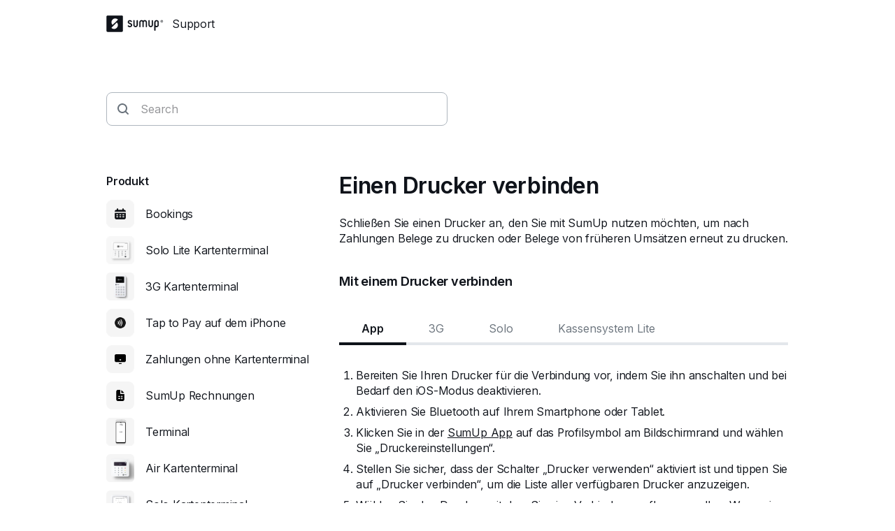

--- FILE ---
content_type: text/html; charset=utf-8
request_url: https://help.sumup.com/de-CH/articles/5woldfLTV4KXtvrYAtws0C?prc=3G69EUR&multipr=paymlinkCH&city=Warsaw%2C%20Poland&amp%3Bamp%3Ba_aid=5a5e0143e7eab&department=Engineering
body_size: 33936
content:
<!DOCTYPE html><html lang="en"><head><meta charSet="utf-8"/><meta name="viewport" content="width=device-width"/><title>Einen Drucker einrichten – SumUp Support - SumUp - Support Center</title><meta name="description" content="Schließen Sie einen Drucker an, den Sie mit SumUp nutzen möchten, um nach Zahlungen Belege zu drucken oder Belege von früheren Umsätzen erneut zu drucken."/><link rel="canonical" href="https://help.sumup.com/de-CH/articles/5woldfLTV4KXtvrYAtws0C-drucker-einrichten"/><meta name="next-head-count" content="5"/><link rel="preload" href="https://static.sumup.com/fonts/Inter/Inter-normal-latin.woff2" as="font" type="font/woff2" crossorigin=""/><link rel="apple-touch-icon" sizes="180x180" href="https://static.sumup.com/favicons/apple-touch-icon.png"/><link rel="icon" type="image/png" sizes="32x32" href="https://static.sumup.com/favicons/favicon-32x32.png"/><link rel="icon" type="image/png" sizes="16x16" href="https://static.sumup.com/favicons/favicon-16x16.png"/><link rel="manifest" href="https://static.sumup.com/favicons/site.webmanifest"/><link rel="mask-icon" href="https://static.sumup.com/favicons/safari-pinned-tab.svg" color="#ffffff"/><link rel="shortcut icon" href="https://static.sumup.com/favicons/favicon.ico"/><meta name="msapplication-config" content="https://static.sumup.com/favicons/browserconfig.xml"/><meta name="apple-mobile-web-app-title" content="SumUp"/><meta name="application-name" content="SumUp"/><meta name="msapplication-TileColor" content="#ffffff"/><meta name="theme-color" content="#ffffff"/><meta name="google-site-verification" content="4vagLn1arWb18FlwovnoLppwI_zNourQEznDkFQSEUY"/><link rel="preload" href="/_next/static/css/ab920987c679ca9c.css" as="style"/><link rel="stylesheet" href="/_next/static/css/ab920987c679ca9c.css" data-n-g=""/><noscript data-n-css=""></noscript><script defer="" nomodule="" src="/_next/static/chunks/polyfills-42372ed130431b0a.js"></script><script src="/_next/static/chunks/webpack-5382d7b9989f40c1.js" defer=""></script><script src="/_next/static/chunks/framework-ada8c3131db50756.js" defer=""></script><script src="/_next/static/chunks/main-d2ef9bbc64f1a4b3.js" defer=""></script><script src="/_next/static/chunks/pages/_app-87370627c171a0a8.js" defer=""></script><script src="/_next/static/chunks/pages/articles/%5BarticleSlug%5D-c739214fa71d4feb.js" defer=""></script><script src="/_next/static/PwpglpA2YgWRZot4tVKeY/_buildManifest.js" defer=""></script><script src="/_next/static/PwpglpA2YgWRZot4tVKeY/_ssgManifest.js" defer=""></script></head><body><div id="__next"><!--$--><!--/$--><script id="gtmCookieConsent" type="text/javascript">function getCategories(){try{var e=decodeURIComponent(document.cookie);return/groups=([C\d\:\,]+)/.exec(e)[1].split(",").reduce(function(e,t){var a=t.split(":");return e[a[0]]=a[1],e},{})}catch(e){return{C0001:"1"}}}function gtag(){dataLayer.push(arguments)}window.dataLayer=window.dataLayer||[];var categories=getCategories();gtag("consent","default",{analytics_storage:"1"===categories.C0002?"granted":"denied",ad_storage:"1"===categories.C0004?"granted":"denied"}),"1"!==categories.C0004&&gtag("set","ads_data_redaction",!0);</script><noscript><iframe title="gtm" src="https://www.googletagmanager.com/ns.html?id=GTM-ZC88" height="0" width="0" style="display:none;visibility:hidden"></iframe></noscript><style data-emotion="css 1v2zeng">.css-1v2zeng{display:-webkit-box;display:-webkit-flex;display:-ms-flexbox;display:flex;-webkit-flex-direction:column;-ms-flex-direction:column;flex-direction:column;position:fixed;top:0;width:100%;z-index:800;background-color:var(--cui-bg-normal);border-bottom:1px solid var(--cui-bg-subtle-pressed);border-bottom:var(--cui-bg-normal);margin-bottom:0;-webkit-transition:all 0.3s ease-in-out;transition:all 0.3s ease-in-out;}@media (max-width: 767px){.css-1v2zeng{margin-bottom:24px;}}</style><header class="css-1v2zeng e1jwqxir6"><style data-emotion="css byp57f">.css-byp57f{margin:0 auto;width:100%;max-width:880px;padding-left:calc(16px / 2);padding-right:calc(16px / 2);}@media (max-width: 479px){.css-byp57f{max-width:400px;padding-left:calc(8px / 2);padding-right:calc(8px / 2);}}@media (min-width: 480px){.css-byp57f{max-width:600px;padding-left:calc(16px / 2);padding-right:calc(16px / 2);}}@media (min-width: 768px){.css-byp57f{max-width:760px;padding-left:calc(24px / 2);padding-right:calc(24px / 2);}}@media (min-width: 960px){.css-byp57f{max-width:880px;padding-left:calc(24px / 2);padding-right:calc(24px / 2);}}@media (min-width: 1280px){.css-byp57f{max-width:1200px;padding-left:calc(24px / 2);padding-right:calc(24px / 2);}}@media only screen and (max-width: 767px){.css-byp57f{padding:0 16px;}}@media only screen and (min-width: 1280px){.css-byp57f{max-width:1000px;}}</style><div class="css-byp57f edd11j722"><style data-emotion="css 1es4c6y">.css-1es4c6y{display:-webkit-box;display:-webkit-flex;display:-ms-flexbox;display:flex;-webkit-align-items:center;-webkit-box-align:center;-ms-flex-align:center;align-items:center;-webkit-box-pack:justify;-webkit-justify-content:space-between;justify-content:space-between;z-index:40;background-color:var(--cui-bg-normal);}</style><div class="css-1es4c6y e1jwqxir10"><style data-emotion="css zsbo86">.css-zsbo86{display:-webkit-box;display:-webkit-flex;display:-ms-flexbox;display:flex;-webkit-align-items:center;-webkit-box-align:center;-ms-flex-align:center;align-items:center;position:relative;z-index:20;}</style><div class="css-zsbo86 e1jwqxir1"><style data-emotion="css 1sxh5hh">.css-1sxh5hh{display:-webkit-box;display:-webkit-flex;display:-ms-flexbox;display:flex;-webkit-align-items:center;-webkit-box-align:center;-ms-flex-align:center;align-items:center;-webkit-text-decoration:none;text-decoration:none;color:var(--cui-fg-normal);}.css-1sxh5hh:hover,.css-1sxh5hh:focus{color:var(--cui-fg-normal-hovered);}.css-1sxh5hh:active{color:var(--cui-fg-normal-pressed);}</style><a aria-label="SumUp Logo Homepage" href="/de-CH" class="css-1sxh5hh e1jwqxir7"><style data-emotion="css 13j6its">.css-13j6its{position:relative;margin-top:16px;margin-bottom:16px;margin-right:12px;height:calc(32px + 4px);}@media (max-width: 767px){.css-13j6its{height:32px;}}</style><svg width="82" height="24" viewBox="0 0 82 24" fill="none" xmlns="http://www.w3.org/2000/svg" class="css-13j6its e1jwqxir8"><path d="M22.171.19H1.943C1.029.19.267.952.267 1.867V21.98c0 .914.762 1.676 1.676 1.676H22.17c.915 0 1.677-.762 1.677-1.676V1.867c0-.953-.762-1.677-1.677-1.677ZM15.048 17.83c-2.057 2.057-5.334 2.133-7.505.266l-.038-.038a.356.356 0 0 1 0-.495l7.314-7.276a.4.4 0 0 1 .495 0c1.905 2.21 1.829 5.485-.266 7.543Zm1.523-11.62-7.314 7.277a.4.4 0 0 1-.495 0c-1.905-2.172-1.829-5.448.228-7.505 2.058-2.057 5.334-2.133 7.505-.267 0 0 .038 0 .038.038.19.115.19.343.038.458Z" fill="currentColor" class="logo-symbol"></path><g class="logo-text" fill="currentColor"><path fill-rule="evenodd" clip-rule="evenodd" d="M55.048 6.705h-.038a3.22 3.22 0 0 0-2.286.952 3.29 3.29 0 0 0-2.286-.952H50.4c-1.752 0-3.2 1.41-3.2 3.2v6.21c.038.495.419.876.914.876.495 0 .876-.381.915-.877v-6.21c0-.761.61-1.37 1.371-1.37h.038c.762 0 1.333.57 1.371 1.333v6.247c.047.45.364.877.877.877.495 0 .876-.381.914-.877V9.83c.038-.724.648-1.334 1.371-1.334h.039c.761 0 1.37.61 1.37 1.372v6.247c.039.495.42.877.915.877.495 0 .876-.381.914-.877v-6.21c.039-1.752-1.409-3.2-3.161-3.2Zm-10.82 0c-.495 0-.876.38-.914.876v6.21c0 .761-.61 1.37-1.41 1.37h-.037c-.762 0-1.41-.609-1.41-1.37V7.542c-.038-.495-.419-.876-.914-.876-.495 0-.876.38-.914.876v6.21c0 1.752 1.447 3.2 3.238 3.2h.038c1.79 0 3.238-1.448 3.238-3.2V7.58c0-.495-.42-.876-.915-.876Zm21.639 0c-.496 0-.877.38-.915.876v6.21c0 .761-.61 1.37-1.41 1.37h-.037c-.762 0-1.41-.609-1.41-1.37V7.542c-.038-.495-.419-.876-.914-.876-.495 0-.876.38-.914.876v6.21c0 1.752 1.447 3.2 3.238 3.2h.038c1.79 0 3.238-1.448 3.238-3.2V7.58c-.038-.495-.42-.876-.914-.876Z"></path><path d="M71.924 6.705h-.038c-1.829 0-3.276 1.447-3.276 3.238v11.276c0 .495.418.914.914.914a.927.927 0 0 0 .914-.914v-4.686c.343.305.914.457 1.448.457h.038c1.828 0 3.2-1.561 3.2-3.352V9.867c0-1.79-1.372-3.162-3.2-3.162Zm1.447 7.01c0 .99-.647 1.409-1.41 1.409h-.037c-.8 0-1.41-.42-1.41-1.41V9.943c0-.762.648-1.41 1.41-1.41h.038c.8 0 1.41.61 1.41 1.41v3.771Z"></path><path fill-rule="evenodd" clip-rule="evenodd" d="M34.133 10.781c-1.028-.42-1.676-.686-1.676-1.295 0-.496.381-.953 1.257-.953.534 0 .99.229 1.334.686.228.267.457.42.723.42.534 0 .953-.42.953-.915 0-.19-.038-.381-.153-.495-.571-.877-1.752-1.486-2.857-1.486-1.523 0-3.085.952-3.085 2.78 0 1.867 1.523 2.477 2.78 2.934.991.381 1.867.724 1.867 1.524 0 .61-.571 1.219-1.638 1.219-.343 0-.952-.076-1.371-.571-.229-.267-.496-.381-.724-.381-.495 0-.953.419-.953.914 0 .19.077.38.19.533.572.876 1.868 1.296 2.858 1.296 1.676 0 3.505-1.067 3.505-3.01-.038-2.057-1.676-2.705-3.01-3.2Z"></path><path d="M79.39 6.705a1.829 1.829 0 1 0 .001 3.658 1.829 1.829 0 0 0 0-3.658Zm0 3.2c-.761 0-1.371-.61-1.371-1.372 0-.762.61-1.371 1.371-1.371.762 0 1.372.61 1.372 1.371 0 .762-.61 1.372-1.371 1.372Z"></path><path d="M79.581 8.61a.453.453 0 0 0 .38-.458c0-.304-.228-.495-.57-.495h-.458c-.114 0-.19.076-.19.19v1.258c0 .114.076.19.19.19.115 0 .19-.076.19-.19v-.457l.458.571c.038.076.076.076.19.076.153 0 .19-.114.19-.19s-.037-.115-.075-.153l-.305-.342Zm-.152-.267H79.2v-.381h.229c.114 0 .19.076.19.19 0 .077-.076.19-.19.19Z"></path></g></svg></a><p class="cui-body-o5xe cui-body-m-mwmz cui-body-regular-hd7o cui-body-normal-pvqj">Support</p><style data-emotion="css 1xptk8q">@media (max-width: 767px){.css-1xptk8q{display:none;}}@media (min-width: 768px) and (max-width: 959px){.css-1xptk8q{display:none;}}@media (min-width: 960px){.css-1xptk8q{display:block;}}@media (max-width: 767px){.css-1xptk8q div:first-child{margin-top:40px;}}@media (min-width: 768px){.css-1xptk8q div:first-child{margin-top:0;}}</style><div class="css-1xptk8q edd11j716"><style data-emotion="css 8w0btz">.css-8w0btz{margin-left:8px;}</style><button title="Change country" aria-label="Change country" class="cui-button-ylou cui-button-tertiary-s4ao cui-button-m-p5bj cui-focus-visible-y4xg cui-iconbutton-xjpq cui-iconbutton-m-9nqy css-8w0btz e1jwqxir0"><span class="cui-button-loader-uhaf" aria-hidden="true"><span class="cui-button-dot-let3"></span><span class="cui-button-dot-let3"></span><span class="cui-button-dot-let3"></span><span class="cui-hide-visually-mb4x">Loading</span></span><span class="cui-button-content-vmdv"><img alt="" src="https://circuit.sumup.com/icons/v2/flag_ch_16.svg" class="cui-button-leading-icon-krqk"/><span class="cui-button-label-cmag">Change country</span></span></button></div><style data-emotion="css t7mwcr">@media (max-width: 767px){.css-t7mwcr{display:-webkit-box;display:-webkit-flex;display:-ms-flexbox;display:flex;-webkit-align-items:center;-webkit-box-align:center;-ms-flex-align:center;align-items:center;z-index:30;}}@media (min-width: 768px) and (max-width: 959px){.css-t7mwcr{display:-webkit-box;display:-webkit-flex;display:-ms-flexbox;display:flex;-webkit-align-items:center;-webkit-box-align:center;-ms-flex-align:center;align-items:center;z-index:30;}}@media (min-width: 960px){.css-t7mwcr{display:none;}}</style><div class="css-t7mwcr edd11j718"><button title="Change country" aria-label="Change country" class="cui-button-ylou cui-button-tertiary-s4ao cui-button-m-p5bj cui-focus-visible-y4xg cui-iconbutton-xjpq cui-iconbutton-m-9nqy css-8w0btz e1jwqxir0"><span class="cui-button-loader-uhaf" aria-hidden="true"><span class="cui-button-dot-let3"></span><span class="cui-button-dot-let3"></span><span class="cui-button-dot-let3"></span><span class="cui-hide-visually-mb4x">Loading</span></span><span class="cui-button-content-vmdv"><img alt="" src="https://circuit.sumup.com/icons/v2/flag_ch_16.svg" class="cui-button-leading-icon-krqk"/><span class="cui-button-label-cmag">Change country</span></span></button></div><div class="css-1xptk8q edd11j716"></div></div><style data-emotion="css nfttpl">@media (max-width: 767px){.css-nfttpl{display:-webkit-box;display:-webkit-flex;display:-ms-flexbox;display:flex;-webkit-box-pack:end;-ms-flex-pack:end;-webkit-justify-content:flex-end;justify-content:flex-end;width:100%;}}@media (min-width: 768px) and (max-width: 959px){.css-nfttpl{display:-webkit-box;display:-webkit-flex;display:-ms-flexbox;display:flex;-webkit-box-pack:end;-ms-flex-pack:end;-webkit-justify-content:flex-end;justify-content:flex-end;width:100%;}}</style><div class="css-nfttpl e1jwqxir17"><style data-emotion="css 141o1yv">.css-141o1yv{max-width:500px;display:-webkit-box;display:-webkit-flex;display:-ms-flexbox;display:flex;-webkit-align-items:center;-webkit-box-align:center;-ms-flex-align:center;align-items:center;-webkit-flex-direction:column;-ms-flex-direction:column;flex-direction:column;-webkit-transform:translate(-50%, 0);-moz-transform:translate(-50%, 0);-ms-transform:translate(-50%, 0);transform:translate(-50%, 0);-webkit-transition:all 0.3s ease-in-out;transition:all 0.3s ease-in-out;transition-property:margin-top,width;z-index:1;width:48px;position:relative;left:calc(24px - 4px);margin-top:calc(-48px * 2);}@media (min-width: 960px){.css-141o1yv{width:calc(40px * 3);}}@media (min-width: 960px){.css-141o1yv{margin-top:calc(-48px * 2);}}@media (min-width: 960px){.css-141o1yv{position:absolute;top:10px;left:50%;-webkit-transition:all 0.3s ease-in-out;transition:all 0.3s ease-in-out;}}.css-141o1yv>div:first-child,.css-141o1yv>div:first-child>div{width:100%;}</style><div class="css-141o1yv e1jwqxir15"><style data-emotion="css 1qxbb1m">.css-1qxbb1m{display:-webkit-box;display:-webkit-flex;display:-ms-flexbox;display:flex;-webkit-align-items:center;-webkit-box-align:center;-ms-flex-align:center;align-items:center;}.css-1qxbb1m label{width:100%;}.css-1qxbb1m label svg{height:40px;}</style><div class="css-1qxbb1m e1jwqxir12"><style data-emotion="css 1t50hje">.css-1t50hje input{box-shadow:none;text-overflow:ellipsis;overflow:hidden;padding-right:0;}</style><div class="cui-field-wrapper-rn8e css-1t50hje e1jwqxir16"><label for=":R9jal6cm:" class="cui-field-label-8ama"><span class="cui-field-label-text-x1ew cui-hide-visually-mb4x">Search</span></label><div class="cui-input-wrapper-hyjb"><svg width="16" height="16" viewBox="0 0 16 16" fill="none" xmlns="http://www.w3.org/2000/svg" class="cui-input-prefix-0xal"><path fill-rule="evenodd" clip-rule="evenodd" d="M12 7A5 5 0 1 1 2 7a5 5 0 0 1 10 0zm-.81 5.608a7 7 0 1 1 1.418-1.418l3.102 3.103c.186.189.29.443.29.709a.999.999 0 0 1-.998.998c-.266 0-.52-.104-.71-.29l-3.102-3.102zM14 5.238v-.472c.004.157.004.315 0 .472z" fill="currentColor"></path></svg><input id=":R9jal6cm:" class="cui-input-3cn0 cui-input-has-prefix-ontd cui-searchinput-6wut" type="search" placeholder="Search" tabindex="-1" value=""/></div><span role="status" aria-live="polite"></span></div><style data-emotion="css pgwcrw">.css-pgwcrw{display:none;margin-left:8px;}</style><button title="Close" aria-label="Close" tabindex="-1" class="cui-button-ylou cui-button-tertiary-s4ao cui-button-m-p5bj cui-focus-visible-y4xg cui-iconbutton-xjpq cui-iconbutton-m-9nqy css-pgwcrw"><span class="cui-button-loader-uhaf" aria-hidden="true"><span class="cui-button-dot-let3"></span><span class="cui-button-dot-let3"></span><span class="cui-button-dot-let3"></span><span class="cui-hide-visually-mb4x">Loading</span></span><span class="cui-button-content-vmdv"><svg xmlns="http://www.w3.org/2000/svg" width="24" height="24" fill="none" viewBox="0 0 24 24" aria-hidden="true" class="cui-button-leading-icon-krqk"><path fill="currentColor" d="M7.1 18.3a.99.99 0 1 1-1.4-1.4l4.9-4.9-4.9-4.9a.99.99 0 1 1 1.4-1.4l4.9 4.9 4.9-4.9a.99.99 0 1 1 1.4 1.4L13.4 12l4.9 4.9a.99.99 0 1 1-1.4 1.4L12 13.4z"></path></svg><span class="cui-button-label-cmag">Close</span></span></button></div></div></div><style data-emotion="css 4oxs1p">.css-4oxs1p{position:absolute;left:0;top:0;width:100%;height:64px;z-index:0;background-color:var(--cui-bg-normal);visibility:hidden;opacity:0;-webkit-transition:all 0.3s ease-in-out;transition:all 0.3s ease-in-out;}</style><div class="css-4oxs1p e1jwqxir18"></div></div></div></header><style data-emotion="css 1cny88w">.css-1cny88w{margin:0 auto;width:100%;max-width:880px;padding-left:calc(16px / 2);padding-right:calc(16px / 2);position:relative;top:calc(56px + 12px);}@media (max-width: 479px){.css-1cny88w{max-width:400px;padding-left:calc(8px / 2);padding-right:calc(8px / 2);}}@media (min-width: 480px){.css-1cny88w{max-width:600px;padding-left:calc(16px / 2);padding-right:calc(16px / 2);}}@media (min-width: 768px){.css-1cny88w{max-width:760px;padding-left:calc(24px / 2);padding-right:calc(24px / 2);}}@media (min-width: 960px){.css-1cny88w{max-width:880px;padding-left:calc(24px / 2);padding-right:calc(24px / 2);}}@media (min-width: 1280px){.css-1cny88w{max-width:1200px;padding-left:calc(24px / 2);padding-right:calc(24px / 2);}}@media only screen and (max-width: 767px){.css-1cny88w{padding:0 16px;}}@media only screen and (min-width: 1280px){.css-1cny88w{max-width:1000px;}}</style><div class="css-1cny88w edd11j723"><style data-emotion="css 1tdy5sc">.css-1tdy5sc{margin-bottom:56px;position:relative;}@media (min-width: 768px){.css-1tdy5sc{margin-top:calc(2 * 32px);}}</style><header class="css-1tdy5sc e1jwqxir3"><div><style data-emotion="css 1ucwsr7">.css-1ucwsr7{width:100%;display:-webkit-box;display:-webkit-flex;display:-ms-flexbox;display:flex;-webkit-flex-direction:column;-ms-flex-direction:column;flex-direction:column;-webkit-box-pack:center;-ms-flex-pack:center;-webkit-justify-content:center;justify-content:center;-webkit-align-items:flex-start;-webkit-box-align:flex-start;-ms-flex-align:flex-start;align-items:flex-start;position:relative;z-index:30;}</style><div class="css-1ucwsr7 e1jwqxir11"><style data-emotion="css 15x1d84">.css-15x1d84{width:100%;max-width:500px;}@media (min-width: 960px){.css-15x1d84{width:50%;}}.css-15x1d84>div{margin-bottom:12px;}</style><div class="css-15x1d84 e1jwqxir14"><style data-emotion="css k4eprn">.css-k4eprn{margin-bottom:16px;}</style><div class="cui-field-wrapper-rn8e css-k4eprn"><label for=":Rkqjacm:" class="cui-field-label-8ama"><span class="cui-field-label-text-x1ew cui-hide-visually-mb4x">Search</span></label><div class="cui-input-wrapper-hyjb"><svg width="16" height="16" viewBox="0 0 16 16" fill="none" xmlns="http://www.w3.org/2000/svg" class="cui-input-prefix-0xal"><path fill-rule="evenodd" clip-rule="evenodd" d="M12 7A5 5 0 1 1 2 7a5 5 0 0 1 10 0zm-.81 5.608a7 7 0 1 1 1.418-1.418l3.102 3.103c.186.189.29.443.29.709a.999.999 0 0 1-.998.998c-.266 0-.52-.104-.71-.29l-3.102-3.102zM14 5.238v-.472c.004.157.004.315 0 .472z" fill="currentColor"></path></svg><input id=":Rkqjacm:" class="cui-input-3cn0 cui-input-has-prefix-ontd cui-searchinput-6wut" type="search" placeholder="Search" value=""/></div><span role="status" aria-live="polite"></span></div></div></div></div></header><style data-emotion="css 1bdybjj">.css-1bdybjj{position:relative;margin-left:calc(-16px / 2);margin-right:calc(-16px / 2);}.css-1bdybjj::before,.css-1bdybjj::after{content:' ';display:table;}.css-1bdybjj::after{clear:both;}@media (max-width: 479px){.css-1bdybjj{margin-left:calc(-8px / 2);margin-right:calc(-8px / 2);}}@media (min-width: 480px){.css-1bdybjj{margin-left:calc(-16px / 2);margin-right:calc(-16px / 2);}}@media (min-width: 768px){.css-1bdybjj{margin-left:calc(-24px / 2);margin-right:calc(-24px / 2);}}@media (min-width: 960px){.css-1bdybjj{margin-left:calc(-24px / 2);margin-right:calc(-24px / 2);}}@media (min-width: 1280px){.css-1bdybjj{margin-left:calc(-24px / 2);margin-right:calc(-24px / 2);}}</style><div class="css-1bdybjj e1i47kp50"><style data-emotion="css oy3sjt">.css-oy3sjt{box-sizing:border-box;float:left;padding-left:calc(16px / 2);padding-right:calc(16px / 2);width:100%;left:0%;position:relative;}@media (max-width: 479px){.css-oy3sjt{padding-left:calc(8px / 2);padding-right:calc(8px / 2);}}@media (min-width: 480px){.css-oy3sjt{padding-left:calc(16px / 2);padding-right:calc(16px / 2);}}@media (min-width: 768px){.css-oy3sjt{padding-left:calc(24px / 2);padding-right:calc(24px / 2);}}@media (min-width: 960px){.css-oy3sjt{padding-left:calc(24px / 2);padding-right:calc(24px / 2);}}@media (min-width: 1280px){.css-oy3sjt{padding-left:calc(24px / 2);padding-right:calc(24px / 2);}}</style><div class="css-oy3sjt em3hit60"></div></div></div><style data-emotion="css 1pazuri">.css-1pazuri{margin-top:calc(2 * 40px);width:100%;}</style><footer class="css-1pazuri egcqk4d3"><style data-emotion="css 1owbjvq">.css-1owbjvq{width:100%;color:var(--cui-fg-subtle);background-color:var(--cui-bg-subtle);padding-top:48px;padding-bottom:32px;}</style><div class="css-1owbjvq egcqk4d5"><style data-emotion="css byp57f">.css-byp57f{margin:0 auto;width:100%;max-width:880px;padding-left:calc(16px / 2);padding-right:calc(16px / 2);}@media (max-width: 479px){.css-byp57f{max-width:400px;padding-left:calc(8px / 2);padding-right:calc(8px / 2);}}@media (min-width: 480px){.css-byp57f{max-width:600px;padding-left:calc(16px / 2);padding-right:calc(16px / 2);}}@media (min-width: 768px){.css-byp57f{max-width:760px;padding-left:calc(24px / 2);padding-right:calc(24px / 2);}}@media (min-width: 960px){.css-byp57f{max-width:880px;padding-left:calc(24px / 2);padding-right:calc(24px / 2);}}@media (min-width: 1280px){.css-byp57f{max-width:1200px;padding-left:calc(24px / 2);padding-right:calc(24px / 2);}}@media only screen and (max-width: 767px){.css-byp57f{padding:0 16px;}}@media only screen and (min-width: 1280px){.css-byp57f{max-width:1000px;}}</style><div class="css-byp57f edd11j722"><style data-emotion="css 1bdybjj">.css-1bdybjj{position:relative;margin-left:calc(-16px / 2);margin-right:calc(-16px / 2);}.css-1bdybjj::before,.css-1bdybjj::after{content:' ';display:table;}.css-1bdybjj::after{clear:both;}@media (max-width: 479px){.css-1bdybjj{margin-left:calc(-8px / 2);margin-right:calc(-8px / 2);}}@media (min-width: 480px){.css-1bdybjj{margin-left:calc(-16px / 2);margin-right:calc(-16px / 2);}}@media (min-width: 768px){.css-1bdybjj{margin-left:calc(-24px / 2);margin-right:calc(-24px / 2);}}@media (min-width: 960px){.css-1bdybjj{margin-left:calc(-24px / 2);margin-right:calc(-24px / 2);}}@media (min-width: 1280px){.css-1bdybjj{margin-left:calc(-24px / 2);margin-right:calc(-24px / 2);}}</style><div class="css-1bdybjj e1i47kp50"><style data-emotion="css oy3sjt">.css-oy3sjt{box-sizing:border-box;float:left;padding-left:calc(16px / 2);padding-right:calc(16px / 2);width:100%;left:0%;position:relative;}@media (max-width: 479px){.css-oy3sjt{padding-left:calc(8px / 2);padding-right:calc(8px / 2);}}@media (min-width: 480px){.css-oy3sjt{padding-left:calc(16px / 2);padding-right:calc(16px / 2);}}@media (min-width: 768px){.css-oy3sjt{padding-left:calc(24px / 2);padding-right:calc(24px / 2);}}@media (min-width: 960px){.css-oy3sjt{padding-left:calc(24px / 2);padding-right:calc(24px / 2);}}@media (min-width: 1280px){.css-oy3sjt{padding-left:calc(24px / 2);padding-right:calc(24px / 2);}}</style><div class="css-oy3sjt em3hit60"><style data-emotion="css 1xx9rsq">.css-1xx9rsq{padding-bottom:32px;}</style><div class="css-1xx9rsq egcqk4d8"><style data-emotion="css qyt3h8">.css-qyt3h8{width:-webkit-fit-content;width:-moz-fit-content;width:fit-content;display:-webkit-box;display:-webkit-flex;display:-ms-flexbox;display:flex;color:var(--cui-bg-strong);}.css-qyt3h8:visited,.css-qyt3h8:visited:active,.css-qyt3h8:visited:hover,.css-qyt3h8:hover,.css-qyt3h8:active,.css-qyt3h8:focus{color:var(--cui-bg-strong);}</style><a href="/de-CH" aria-label="SumUp Logo Homepage" class="cui-body-o5xe cui-body-m-mwmz cui-body-regular-hd7o cui-body-normal-pvqj cui-anchor-xoc6 cui-focus-visible-y4xg css-qyt3h8 egcqk4d7"><style data-emotion="css 8yjtdq">.css-8yjtdq{height:calc(32px + 4px);}@media (max-width: 767px){.css-8yjtdq{height:32px;}}</style><svg width="82" height="24" viewBox="0 0 82 24" fill="none" xmlns="http://www.w3.org/2000/svg" class="css-8yjtdq egcqk4d4"><path d="M22.171.19H1.943C1.029.19.267.952.267 1.867V21.98c0 .914.762 1.676 1.676 1.676H22.17c.915 0 1.677-.762 1.677-1.676V1.867c0-.953-.762-1.677-1.677-1.677ZM15.048 17.83c-2.057 2.057-5.334 2.133-7.505.266l-.038-.038a.356.356 0 0 1 0-.495l7.314-7.276a.4.4 0 0 1 .495 0c1.905 2.21 1.829 5.485-.266 7.543Zm1.523-11.62-7.314 7.277a.4.4 0 0 1-.495 0c-1.905-2.172-1.829-5.448.228-7.505 2.058-2.057 5.334-2.133 7.505-.267 0 0 .038 0 .038.038.19.115.19.343.038.458Z" fill="currentColor" class="logo-symbol"></path><g class="logo-text" fill="currentColor"><path fill-rule="evenodd" clip-rule="evenodd" d="M55.048 6.705h-.038a3.22 3.22 0 0 0-2.286.952 3.29 3.29 0 0 0-2.286-.952H50.4c-1.752 0-3.2 1.41-3.2 3.2v6.21c.038.495.419.876.914.876.495 0 .876-.381.915-.877v-6.21c0-.761.61-1.37 1.371-1.37h.038c.762 0 1.333.57 1.371 1.333v6.247c.047.45.364.877.877.877.495 0 .876-.381.914-.877V9.83c.038-.724.648-1.334 1.371-1.334h.039c.761 0 1.37.61 1.37 1.372v6.247c.039.495.42.877.915.877.495 0 .876-.381.914-.877v-6.21c.039-1.752-1.409-3.2-3.161-3.2Zm-10.82 0c-.495 0-.876.38-.914.876v6.21c0 .761-.61 1.37-1.41 1.37h-.037c-.762 0-1.41-.609-1.41-1.37V7.542c-.038-.495-.419-.876-.914-.876-.495 0-.876.38-.914.876v6.21c0 1.752 1.447 3.2 3.238 3.2h.038c1.79 0 3.238-1.448 3.238-3.2V7.58c0-.495-.42-.876-.915-.876Zm21.639 0c-.496 0-.877.38-.915.876v6.21c0 .761-.61 1.37-1.41 1.37h-.037c-.762 0-1.41-.609-1.41-1.37V7.542c-.038-.495-.419-.876-.914-.876-.495 0-.876.38-.914.876v6.21c0 1.752 1.447 3.2 3.238 3.2h.038c1.79 0 3.238-1.448 3.238-3.2V7.58c-.038-.495-.42-.876-.914-.876Z"></path><path d="M71.924 6.705h-.038c-1.829 0-3.276 1.447-3.276 3.238v11.276c0 .495.418.914.914.914a.927.927 0 0 0 .914-.914v-4.686c.343.305.914.457 1.448.457h.038c1.828 0 3.2-1.561 3.2-3.352V9.867c0-1.79-1.372-3.162-3.2-3.162Zm1.447 7.01c0 .99-.647 1.409-1.41 1.409h-.037c-.8 0-1.41-.42-1.41-1.41V9.943c0-.762.648-1.41 1.41-1.41h.038c.8 0 1.41.61 1.41 1.41v3.771Z"></path><path fill-rule="evenodd" clip-rule="evenodd" d="M34.133 10.781c-1.028-.42-1.676-.686-1.676-1.295 0-.496.381-.953 1.257-.953.534 0 .99.229 1.334.686.228.267.457.42.723.42.534 0 .953-.42.953-.915 0-.19-.038-.381-.153-.495-.571-.877-1.752-1.486-2.857-1.486-1.523 0-3.085.952-3.085 2.78 0 1.867 1.523 2.477 2.78 2.934.991.381 1.867.724 1.867 1.524 0 .61-.571 1.219-1.638 1.219-.343 0-.952-.076-1.371-.571-.229-.267-.496-.381-.724-.381-.495 0-.953.419-.953.914 0 .19.077.38.19.533.572.876 1.868 1.296 2.858 1.296 1.676 0 3.505-1.067 3.505-3.01-.038-2.057-1.676-2.705-3.01-3.2Z"></path><path d="M79.39 6.705a1.829 1.829 0 1 0 .001 3.658 1.829 1.829 0 0 0 0-3.658Zm0 3.2c-.761 0-1.371-.61-1.371-1.372 0-.762.61-1.371 1.371-1.371.762 0 1.372.61 1.372 1.371 0 .762-.61 1.372-1.371 1.372Z"></path><path d="M79.581 8.61a.453.453 0 0 0 .38-.458c0-.304-.228-.495-.57-.495h-.458c-.114 0-.19.076-.19.19v1.258c0 .114.076.19.19.19.115 0 .19-.076.19-.19v-.457l.458.571c.038.076.076.076.19.076.153 0 .19-.114.19-.19s-.037-.115-.075-.153l-.305-.342Zm-.152-.267H79.2v-.381h.229c.114 0 .19.076.19.19 0 .077-.076.19-.19.19Z"></path></g></svg></a></div></div></div><div class="css-1bdybjj e1i47kp50"><style data-emotion="css 1tdped5">.css-1tdped5{box-sizing:border-box;float:left;padding-left:calc(16px / 2);padding-right:calc(16px / 2);width:100%;left:0%;position:relative;}@media (max-width: 479px){.css-1tdped5{padding-left:calc(8px / 2);padding-right:calc(8px / 2);}}@media (min-width: 480px){.css-1tdped5{padding-left:calc(16px / 2);padding-right:calc(16px / 2);}}@media (min-width: 768px){.css-1tdped5{padding-left:calc(24px / 2);padding-right:calc(24px / 2);}}@media (min-width: 960px){.css-1tdped5{padding-left:calc(24px / 2);padding-right:calc(24px / 2);}}@media (min-width: 1280px){.css-1tdped5{padding-left:calc(24px / 2);padding-right:calc(24px / 2);}}@media (min-width: 480px){.css-1tdped5{width:100%;}}@media (min-width: 768px){.css-1tdped5{width:75%;}}</style><div class="css-1tdped5 em3hit60"><style data-emotion="css 17e4dts">.css-17e4dts{display:-webkit-box;display:-webkit-flex;display:-ms-flexbox;display:flex;-webkit-flex-direction:row;-ms-flex-direction:row;flex-direction:row;-webkit-box-flex-wrap:wrap;-webkit-flex-wrap:wrap;-ms-flex-wrap:wrap;flex-wrap:wrap;}@media (min-width: 480px) and (max-width: 767px){.css-17e4dts{margin-top:32px;}}@media (max-width: 479px){.css-17e4dts{margin-bottom:24px;}}</style><nav class="css-17e4dts egcqk4d9"><style data-emotion="css 1oth6l3">.css-1oth6l3{width:100%;list-style:none;}@media (min-width: 480px){.css-1oth6l3{width:33.33%;}}</style><ul class="css-1oth6l3 egcqk4d11"><style data-emotion="css 1p61zde">.css-1p61zde{color:var(--cui-fg-subtle);margin-bottom:8px;}.css-1p61zde a{border-radius:0;}</style><li class="css-1p61zde egcqk4d10"><style data-emotion="css p7f9y3">.css-p7f9y3{color:var(--cui-fg-subtle);-webkit-text-decoration:none;text-decoration:none;border-bottom:1px solid;border-bottom-color:transparent;-webkit-transition:color 120ms ease-in-out,border-bottom-color 120ms ease-in-out;transition:color 120ms ease-in-out,border-bottom-color 120ms ease-in-out;}.css-p7f9y3:hover,.css-p7f9y3:visited:hover,.css-p7f9y3:visited:active,.css-p7f9y3:visited:focus,.css-p7f9y3:focus,.css-p7f9y3:active{color:var(--cui-bg-accent-strong);border-bottom-color:var(--cui-bg-accent-strong);}.css-p7f9y3:visited{color:inherit;}</style><a href="https://ch-de.sumup.com/ueber-uns" class="cui-body-o5xe cui-body-m-mwmz cui-body-regular-hd7o cui-body-normal-pvqj cui-anchor-xoc6 cui-focus-visible-y4xg css-p7f9y3 egcqk4d15">Über uns</a></li><li class="css-1p61zde egcqk4d10"><a href="https://ch-de.sumup.com/kontakt" class="cui-body-o5xe cui-body-m-mwmz cui-body-regular-hd7o cui-body-normal-pvqj cui-anchor-xoc6 cui-focus-visible-y4xg css-p7f9y3 egcqk4d15">Kontakt</a></li><li class="css-1p61zde egcqk4d10"><a href="https://ch-de.sumup.com/partner" class="cui-body-o5xe cui-body-m-mwmz cui-body-regular-hd7o cui-body-normal-pvqj cui-anchor-xoc6 cui-focus-visible-y4xg css-p7f9y3 egcqk4d15">Partner</a></li></ul><ul class="css-1oth6l3 egcqk4d11"><li class="css-1p61zde egcqk4d10"><a href="https://developer.sumup.com/" class="cui-body-o5xe cui-body-m-mwmz cui-body-regular-hd7o cui-body-normal-pvqj cui-anchor-xoc6 cui-focus-visible-y4xg css-p7f9y3 egcqk4d15">Developers</a></li><li class="css-1p61zde egcqk4d10"><a href="https://ch-de.sumup.com/affiliate-programm" class="cui-body-o5xe cui-body-m-mwmz cui-body-regular-hd7o cui-body-normal-pvqj cui-anchor-xoc6 cui-focus-visible-y4xg css-p7f9y3 egcqk4d15">Affiliate Programm</a></li><li class="css-1p61zde egcqk4d10"><a href="https://sumup.com/careers/" class="cui-body-o5xe cui-body-m-mwmz cui-body-regular-hd7o cui-body-normal-pvqj cui-anchor-xoc6 cui-focus-visible-y4xg css-p7f9y3 egcqk4d15">Jobs</a></li></ul><ul class="css-1oth6l3 egcqk4d11"><li class="css-1p61zde egcqk4d10"><a href="https://ch-de.sumup.com/press" class="cui-body-o5xe cui-body-m-mwmz cui-body-regular-hd7o cui-body-normal-pvqj cui-anchor-xoc6 cui-focus-visible-y4xg css-p7f9y3 egcqk4d15">Presse</a></li></ul></nav></div></div></div></div><style data-emotion="css 1hwjzqs">.css-1hwjzqs{width:100%;color:var(--cui-fg-subtle);}</style><div class="css-1hwjzqs egcqk4d6"><div class="css-byp57f edd11j722"><div class="css-1bdybjj e1i47kp50"><div class="css-oy3sjt em3hit60"><style data-emotion="css 1581nod">.css-1581nod{margin-top:24px;}</style><nav class="css-1581nod egcqk4d0"><style data-emotion="css 1jcuizk">.css-1jcuizk{list-style:none;}@media (min-width: 480px){.css-1jcuizk{display:-webkit-box;display:-webkit-flex;display:-ms-flexbox;display:flex;-webkit-flex-direction:row;-ms-flex-direction:row;flex-direction:row;-webkit-box-pack:justify;-webkit-justify-content:space-between;justify-content:space-between;-webkit-align-items:center;-webkit-box-align:center;-ms-flex-align:center;align-items:center;-webkit-box-flex-wrap:wrap;-webkit-flex-wrap:wrap;-ms-flex-wrap:wrap;flex-wrap:wrap;}}</style><ul class="css-1jcuizk egcqk4d1"><li><style data-emotion="css mbr59c">.css-mbr59c{list-style:none;}</style><ul class="css-mbr59c egcqk4d13"><style data-emotion="css esb1kj">.css-esb1kj{font-size:0.875rem;line-height:1.25rem;margin-bottom:8px;}@media (min-width: 480px){.css-esb1kj{display:inline;margin-right:32px;}}@media (min-width: 768px){.css-esb1kj{font-size:1rem;line-height:1.375rem;}}.css-esb1kj a{padding:calc(4px / 4) 0;border-radius:0;}</style><li class="css-esb1kj egcqk4d12"><a href="https://ch-de.sumup.com/impressum" class="cui-body-o5xe cui-body-s-lehd cui-body-regular-hd7o cui-body-normal-pvqj cui-anchor-xoc6 cui-focus-visible-y4xg css-p7f9y3 egcqk4d15">Impressum</a></li><li class="css-esb1kj egcqk4d12"><a href="https://ch-de.sumup.com/datenschutzbestimmungen" class="cui-body-o5xe cui-body-s-lehd cui-body-regular-hd7o cui-body-normal-pvqj cui-anchor-xoc6 cui-focus-visible-y4xg css-p7f9y3 egcqk4d15">Datenschutz</a></li><li class="css-esb1kj egcqk4d12"><a href="https://ch-de.sumup.com/agb" class="cui-body-o5xe cui-body-s-lehd cui-body-regular-hd7o cui-body-normal-pvqj cui-anchor-xoc6 cui-focus-visible-y4xg css-p7f9y3 egcqk4d15">AGB</a></li><li class="css-esb1kj egcqk4d12"><a href="https://ch-de.sumup.com/cookies" class="cui-body-o5xe cui-body-s-lehd cui-body-regular-hd7o cui-body-normal-pvqj cui-anchor-xoc6 cui-focus-visible-y4xg css-p7f9y3 egcqk4d15">Cookie-Richtlinie</a></li><li class="css-esb1kj egcqk4d12"><a href="https://status.sumup.com/europe" class="cui-body-o5xe cui-body-s-lehd cui-body-regular-hd7o cui-body-normal-pvqj cui-anchor-xoc6 cui-focus-visible-y4xg css-p7f9y3 egcqk4d15">Servicestatus</a></li></ul></li><li><style data-emotion="css 1ewk2uu">.css-1ewk2uu{color:var(--cui-fg-subtle);display:inline-block;margin-top:12px;margin-bottom:12px;margin-left:0;margin-right:16px;}.css-1ewk2uu:last-child{margin-right:0;}</style><a title="facebook" href="https://facebook.com/sumup.us" class="cui-body-o5xe cui-body-m-mwmz cui-body-regular-hd7o cui-body-normal-pvqj cui-anchor-xoc6 cui-focus-visible-y4xg css-1ewk2uu egcqk4d14"><style data-emotion="css av2mzh">.css-av2mzh{color:var(--cui-fg-subtle);fill:var(--cui-fg-subtle);width:16px;height:16px;-webkit-transition:all 120ms ease-in-out;transition:all 120ms ease-in-out;}.css-av2mzh:hover,.css-av2mzh:focus{color:var(--cui-bg-accent-strong);fill:var(--cui-bg-accent-strong);-webkit-transform:scale(1.1);-moz-transform:scale(1.1);-ms-transform:scale(1.1);transform:scale(1.1);}</style><svg width="24" height="24" viewBox="0 0 24 24" fill="none" xmlns="http://www.w3.org/2000/svg" class="css-av2mzh e1vqgewd0"><path fill-rule="evenodd" clip-rule="evenodd" d="M22 12c0 4.991-3.657 9.128-8.438 9.878v-6.987h2.33L16.337 12h-2.773v-1.876c0-.79.387-1.562 1.63-1.562h1.26v-2.46s-1.144-.196-2.238-.196c-2.285 0-3.777 1.385-3.777 3.89V12h-2.54v2.89h2.54v6.988C5.657 21.128 2 16.991 2 12 2 6.477 6.477 2 12 2s10 4.477 10 10z" fill="currentColor"></path></svg></a><a title="twitter" href="https://twitter.com/sumup" class="cui-body-o5xe cui-body-m-mwmz cui-body-regular-hd7o cui-body-normal-pvqj cui-anchor-xoc6 cui-focus-visible-y4xg css-1ewk2uu egcqk4d14"><svg width="24" height="24" viewBox="0 0 24 24" fill="none" xmlns="http://www.w3.org/2000/svg" class="css-av2mzh e1vqgewd0"><path d="M18.3246 2H21.6997L14.3281 10.4712L23 22H16.2116L10.8909 15.0096L4.81008 22H1.43025L9.31334 12.9375L1 2H7.96045L12.7649 8.38942L18.3246 2ZM17.1391 19.9712H19.0083L6.9422 3.92308H4.93438L17.1391 19.9712Z" fill="currentColor"></path></svg></a><a title="instagram" href="https://instagram.com/sumup" class="cui-body-o5xe cui-body-m-mwmz cui-body-regular-hd7o cui-body-normal-pvqj cui-anchor-xoc6 cui-focus-visible-y4xg css-1ewk2uu egcqk4d14"><svg width="24" height="24" viewBox="0 0 24 24" fill="none" xmlns="http://www.w3.org/2000/svg" class="css-av2mzh e1vqgewd0"><path d="M12 3.803c2.67 0 2.987.01 4.042.058 2.71.123 3.975 1.409 4.099 4.099.048 1.054.057 1.37.057 4.04 0 2.672-.01 2.988-.057 4.042-.124 2.687-1.387 3.975-4.1 4.099-1.054.048-1.37.058-4.041.058-2.67 0-2.987-.01-4.04-.058-2.718-.124-3.977-1.416-4.1-4.1-.048-1.054-.058-1.37-.058-4.041 0-2.67.01-2.986.058-4.04.124-2.69 1.387-3.977 4.1-4.1 1.054-.047 1.37-.057 4.04-.057zM12 2c-2.716 0-3.056.012-4.122.06-3.632.167-5.65 2.182-5.817 5.817C2.01 8.944 2 9.284 2 12s.012 3.057.06 4.123c.167 3.632 2.182 5.65 5.817 5.817 1.067.048 1.407.06 4.123.06s3.057-.012 4.123-.06c3.629-.167 5.652-2.182 5.816-5.817.05-1.066.061-1.407.061-4.123s-.012-3.056-.06-4.122c-.163-3.629-2.18-5.65-5.816-5.817C15.057 2.01 14.716 2 12 2zm0 4.865a5.135 5.135 0 1 0 0 10.27 5.135 5.135 0 0 0 0-10.27zm0 8.468a3.333 3.333 0 1 1 0-6.666 3.333 3.333 0 0 1 0 6.666zm5.338-9.87a1.2 1.2 0 1 0 0 2.4 1.2 1.2 0 0 0 0-2.4z" fill="currentColor"></path></svg></a><a title="youtube" href="https://www.youtube.com/SumUpGlobal" class="cui-body-o5xe cui-body-m-mwmz cui-body-regular-hd7o cui-body-normal-pvqj cui-anchor-xoc6 cui-focus-visible-y4xg css-1ewk2uu egcqk4d14"><svg width="24" height="24" viewBox="0 0 24 24" fill="none" xmlns="http://www.w3.org/2000/svg" class="css-av2mzh e1vqgewd0"><path fill-rule="evenodd" clip-rule="evenodd" d="M22.54 6.42c.46 1.727.46 5.33.46 5.33s0 3.603-.46 5.33a2.764 2.764 0 0 1-1.945 1.957C18.88 19.5 12 19.5 12 19.5s-6.88 0-8.595-.463A2.765 2.765 0 0 1 1.46 17.08C1 15.353 1 11.75 1 11.75s0-3.603.46-5.33a2.764 2.764 0 0 1 1.945-1.957C5.12 4 12 4 12 4s6.88 0 8.595.463A2.764 2.764 0 0 1 22.54 6.42zM9.75 15.021l5.75-3.27-5.75-3.272v6.542z" fill="currentColor"></path></svg></a><a title="linkedin" href="https://linkedin.com/company/sumup" class="cui-body-o5xe cui-body-m-mwmz cui-body-regular-hd7o cui-body-normal-pvqj cui-anchor-xoc6 cui-focus-visible-y4xg css-1ewk2uu egcqk4d14"><svg width="24" height="24" viewBox="0 0 24 24" fill="none" xmlns="http://www.w3.org/2000/svg" class="css-av2mzh e1vqgewd0"><path d="M19.04 19.04h-2.962V14.4c0-1.107-.02-2.531-1.542-2.531-1.543 0-1.78 1.206-1.78 2.45v4.722H9.794V9.497h2.845v1.304h.04a3.118 3.118 0 0 1 2.807-1.541c3.003 0 3.557 1.975 3.557 4.546l-.001 5.235zM6.45 8.194a1.72 1.72 0 1 1 0-3.44 1.72 1.72 0 0 1 0 3.44zM7.93 19.04H4.965V9.497H7.93v9.544zM20.518 2H3.476A1.46 1.46 0 0 0 2 3.443v17.113A1.46 1.46 0 0 0 3.476 22h17.042A1.463 1.463 0 0 0 22 20.556V3.442A1.463 1.463 0 0 0 20.518 2" fill="currentColor"></path></svg></a></li></ul></nav></div></div><div class="css-1bdybjj e1i47kp50"><div class="css-oy3sjt em3hit60"><style data-emotion="css 8a9mlp">.css-8a9mlp{margin-top:32px;margin-bottom:40px;text-align:left;}@media (min-width: 768px){.css-8a9mlp{text-align:center;}}</style><p class="cui-body-o5xe cui-body-s-lehd cui-body-regular-hd7o cui-body-normal-pvqj css-8a9mlp egcqk4d2">SumUp ist von der britischen Finanzmarktaufsichtsbehörde als Zahlungsinstitut autorisiert (FCA-Lizenz-Nr. 900700)</p></div></div></div></div></footer></div><script id="__NEXT_DATA__" type="application/json">{"props":{"pageProps":{"key":"5woldfLTV4KXtvrYAtws0C","meta":{"title":"Einen Drucker einrichten – SumUp Support - SumUp - Support Center","description":"Schließen Sie einen Drucker an, den Sie mit SumUp nutzen möchten, um nach Zahlungen Belege zu drucken oder Belege von früheren Umsätzen erneut zu drucken.","canonicalTag":"https://help.sumup.com/de-CH/articles/5woldfLTV4KXtvrYAtws0C-drucker-einrichten"},"sectionTree":{"15IFi5bs94VWFfU6hrYEPo":{"name":"SECTION: Bookings","sectionTitle":"Bookings","slug":"bookings","metaDescription":"SumUp Bookings ist ein Online-Terminplanungstool und -Buchungssystem zur Verwaltung Ihres Geschäfts. Richten Sie jetzt die sofortige Terminbuchung für Ihre Kunden ein.","type":["Product"],"icon":{"url":"//images.ctfassets.net/214q1nptnllb/6RMNnzI92XXNZjl8OtD6Gy/5c3d8c6ab5791c1bb87c918d972d3148/Bookings.png","name":"Bookings"},"articles":["1K6tiRe1quFjBtGgGSs21e","1HK3EmAj4NZ8YuFC7X8kjH","6GembshgcVeKLylRyEynyR","2HwRmbtUT06lIj9AXjUSCo","HUrkna1A797Qjb4JNTVYR"],"description":"SumUp Bookings ist ein Online-Terminplanungstool und -Buchungssystem zur Verwaltung Ihres Geschäfts. Richten Sie jetzt die sofortige Terminbuchung für Ihre Kunden ein.","sectionImage":null},"1sTJhPIvYx4mP55Gt8zXUK":{"name":"SECTION: Solo Lite card reader","sectionTitle":"Solo Lite Kartenterminal","slug":"solo-lite","metaDescription":"Erfahren Sie mehr über die wichtigsten Funktionen, Kosten und verschiedenen Zahlungsmethoden, die Sie mit dem Solo Lite Kartenterminal akzeptieren können.","type":["Product"],"icon":{"url":"//images.ctfassets.net/214q1nptnllb/3mAqEHu8tGh9TY4qCMTyMD/17d72d6c2673c4e577a5862b79805bbc/image.png","name":"Solo Lite"},"articles":["1OAy6Ob38Xl8ZeWHcfH4vP","5poYpJSwehH3dwowMiZoTt","7uorE8IgaamBco1OOYaQML","3lsOMJVzjefVJQnvQh7WrP","4aoA6vjewJcsT9ymYOcVyR","4N5Dc78CAbgM31nZECoJM1","352FZ2npYNpAVMzJLxFZnE","5woldfLTV4KXtvrYAtws0C","5Ok8KgSAGqW7WSA5vfJkkn","1r5YOgk2R6IIbVTVKSt4cZ","5xl3Sr3OIlmdVWunKHzEkW","5O4zuxJ7i8LBXcGMFXj11G","7qb7GE0YZ2UbIs0nMge2it","18RWV1d8rq6lcSverfe0CQ","1679rSbzqvEeAsYU7RKlzK","2Zhi4G9QqmfnsJ25U8GftR","3B38TBczl1fiNGvvFlxHgN"],"description":"Erfahren Sie mehr über die wichtigsten Funktionen, Kosten und verschiedenen Zahlungsmethoden, die Sie mit dem Solo Lite Kartenterminal akzeptieren können.","sectionImage":null},"2jjo4sOWmpRU3u22zJLjuY":{"name":"SECTION: 3G card reader","sectionTitle":"3G Kartenterminal","slug":"3g-card-reader","metaDescription":"Alles zum Thema SumUp 3G Kartenterminal So richten Sie Ihr 3G Kartenterminal ein, nehmen Zahlungen an und aktivieren Mitarbeiterprofile und die Trinkgeldoption.","type":["Product"],"icon":{"url":"//images.ctfassets.net/214q1nptnllb/69yp9uQYxlkcuLDDsW76F/61144d814bad4a3c233bdc429461dafa/3G.png","name":"3G"},"zendesk_id":["360003531499","360003531639"],"articles":["5poYpJSwehH3dwowMiZoTt","7uorE8IgaamBco1OOYaQML","352FZ2npYNpAVMzJLxFZnE","5woldfLTV4KXtvrYAtws0C","1fH1DQy2SCfsXvrdb76MS0","5Ok8KgSAGqW7WSA5vfJkkn","6Ke86cejO9TXYyczyqIUCD","1r5YOgk2R6IIbVTVKSt4cZ","5xl3Sr3OIlmdVWunKHzEkW","37GnITqs6Bj4501z24ENy0","5O4zuxJ7i8LBXcGMFXj11G","7qb7GE0YZ2UbIs0nMge2it","18RWV1d8rq6lcSverfe0CQ","9471GcQvTKXce6J6RgbFm","2Zhi4G9QqmfnsJ25U8GftR","3B38TBczl1fiNGvvFlxHgN","48FQ119DR8aPrt78aLPk5u","1EYZEEn9We4cOVL23VwjMU"],"description":"Alles zum Thema SumUp 3G Kartenterminal So richten Sie Ihr 3G Kartenterminal ein, nehmen Zahlungen an und aktivieren Mitarbeiterprofile und die Trinkgeldoption.","sectionImage":null},"3FhPaFdikcHKXFHbA1wMTM":{"name":"SECTION: Tap to Pay on iPhone","sectionTitle":"Tap to Pay auf dem iPhone","slug":"tap-to-pay-on-iphone","metaDescription":"Akzeptieren Sie kontaktlose Zahlungen mit Tap to Pay auf dem iPhone. Nehmen Sie Zahlungen per Karte oder Wallet-App direkt auf Ihrem iPhone an – ganz ohne Kartenterminal.","type":["Product"],"icon":{"url":"//images.ctfassets.net/214q1nptnllb/2qAmdhuD2eVYdeTMWKEglH/c8b739b87ffe384598a1598760d9e0ab/Tap-to-pay-on-iphone.png","name":"Tap-to-pay-on-iphone"},"articles":["15E5OQcuzgPjKDDrogtKpl","5voSCZCsETziq2dn2sG8Ud","5AaBe8VTlCyUHDPZ7BWPp"],"description":"Akzeptieren Sie kontaktlose Zahlungen mit Tap to Pay auf dem iPhone. Nehmen Sie Zahlungen per Karte oder Wallet-App direkt auf Ihrem iPhone an – ganz ohne Kartenterminal.","sectionImage":null},"3QWPtZA1sf0aizvKNkA4xn":{"name":"SECTION: Remote payments","sectionTitle":"Zahlungen ohne Kartenterminal","slug":"remote-payments","metaDescription":"Zahlungen ohne Kartenterminal bieten viele Optionen mit SumUp bezahlt zu werden. Ob Zahlungslinks oder Gutscheine – so wickeln Sie Remote-Zahlungen sicher ab.","type":["Product"],"icon":{"url":"//images.ctfassets.net/214q1nptnllb/4j7TXjvudIwlnNl7iXLhoW/2c5d9b645a9249162199f927c5d82978/Remote_Payments.png","name":"Remote Payments"},"zendesk_id":["360003487160"],"articles":["1bTBfAoe7SiaKiUxCo2uzP","2rKZUABBOtCGYU1fX6fhVf","2rTTr92lUebQ3nY9jAAy5m","4oI3qHHji2I2S9dyvRfec3","9sdDP3xp3KWqDRUcB4XYF","1P7jEuCycOUQcdRdVjMH2P","7uorE8IgaamBco1OOYaQML","6lkBW0vrYkrvo9nWf6Cqum","2as76oK6K4cJeYTXAww2eQ","7dMsx87dOp6i8FDzdazjM0","6Ke86cejO9TXYyczyqIUCD","UoNTmE0AF17x3KorKk6bW"],"description":"Zahlungen ohne Kartenterminal bieten viele Optionen mit SumUp bezahlt zu werden. Ob Zahlungslinks oder Gutscheine – so wickeln Sie Remote-Zahlungen sicher ab.","sectionImage":null},"3aJK9a9Uony4xudgKyTLlT":{"name":"SECTION: My reports","sectionTitle":"Meine Berichte","slug":"reports","metaDescription":"Behalten Sie mit SumUps Berichten die Übersicht über Einnahmen und Ausgaben. Erfahren Sie, wie Sie alle Ihre Berichte abrufen, exportieren und versenden können.","type":["Topic"],"icon":{"url":"//images.ctfassets.net/214q1nptnllb/2iAEXhohq2Zhmk9ZUKTOUy/5ff7deb4940a1d213e6387417f64e1f3/My_Reports.png","name":"My Reports"},"zendesk_id":["360003531619"],"articles":["25bJtcE51JL4r3p3o60Bm4","1K6tiRe1quFjBtGgGSs21e","7zi3nFMMLXYh7tZrFmrHM1","5UaFanWIb5FH5tNK4rkrS","3B3mvMitGmEVsWROfRlJvM","1oU691QMtpLF048hJvaEIS","4epNFqHYgB4XUDVdjYO7aH"],"description":"Behalten Sie mit SumUps Berichten die Übersicht über Einnahmen und Ausgaben. Erfahren Sie, wie Sie alle Ihre Berichte abrufen, exportieren und versenden können.","sectionImage":null},"3aS1iCERM0M7m4yfwJGDVY":{"name":"SECTION: SumUp Invoices","sectionTitle":"SumUp Rechnungen","slug":"sumup-invoices","metaDescription":"Mit SumUp versenden Sie Rechnungen schnell und einfach. Entdecken Sie, wie Sie Rechnungen versenden, Kundenlisten verwalten und Produktkataloge importieren.","type":["Product"],"icon":{"url":"//images.ctfassets.net/214q1nptnllb/2XX1AOFk3V0gvuZ104Fyuk/a54daa742f39a6d75077ab73f92ae9bc/SumUp_Invoices.png","name":"SumUp Invoices"},"zendesk_id":["360003607279","360004497520"],"articles":["HxX0FcfjGaEvwxmwrVkvW","71j9ZuYVXFjUZcnzmUe9qm","1zfKmQ6CnfkL0ni1WGgRKz","5lWzxgQndFeQx4ASsgBTii","5Lg5Rd5bGmFGKkRsRTbroA","3tI2ehfDhuxeVFnFTbG0Hi","2Egcjbyr34UzHIS8po83tB","7XjUJpYc8yMY1O2wdFRbL","3ktYhSMmCQb7Ll9dOaIxAE","3UL5G7fNK6R1HVcxUbbaTj","7srCWyrH72zJaRI4iO3CRx","1h9BG0jQMVRVv0JvTlg2eX","1wvYTg7jkR67LQXDRm9nB7","rE9jottuZDI9XKfIXNKP7","36zPpI84ER5Ud9Imh5jh2m","63a8yH4zNwkFDbYIoqmtIp","2T5p3kNK30lpDeRfpTluLJ","5X063bD6n5m0x8jufaCB1Z","4kgVCmWWL9AsVJVHz9eaYy"],"description":"Mit SumUp versenden Sie Rechnungen schnell und einfach. Entdecken Sie, wie Sie Rechnungen versenden, Kundenlisten verwalten und Produktkataloge importieren.","sectionImage":null},"3zguz7AT8ife6cWj3yzBGH":{"name":"SECTION: Accepting Payments","sectionTitle":"Zahlungen akzeptieren","slug":"accepting-payments","metaDescription":"Damit Ihr Geschäft optimal läuft, lernen Sie, wie Sie mit SumUp Zahlungen annehmen und bezahlt werden – von Erstattungen und Belegen bis zu NFC und Trinkgeld.","type":["Topic"],"icon":{"url":"//images.ctfassets.net/214q1nptnllb/5cQZoaYYbzXDWxxRqxpJV0/a8e48beebdf50c29213e8a2127fc3813/Accepting_payments.png","name":"accepting payments"},"zendesk_id":["115002420227","115002415888"],"articles":["5GrvugTZcIJKy0JapWdCKI","Tlhm6Phrqa7sFAW2XWrDP","1OAy6Ob38Xl8ZeWHcfH4vP","2rKZUABBOtCGYU1fX6fhVf","636QHlMBt0BwjGuxOHr28X","3IXN9yTldqaeEMcM0nUTDp","5V0v0tbUzhMQR4p5KwKeEQ","5woldfLTV4KXtvrYAtws0C","4zgu3RjLRpvXGLOk95mlmw","5AaBe8VTlCyUHDPZ7BWPp","6Ke86cejO9TXYyczyqIUCD","6wULSPvOwTsPqatikKdyPW","11a9QFDwS80Lq4eqyDVq4W","7pCkBDH2rQwoZJgmBc8Ddt","40QyfwTsJBMoJoQmtafMAD","1r5YOgk2R6IIbVTVKSt4cZ","lJzh6lGcTxIo3UsymrWLX","5tfuRSzk9cd2IYBQSeQnnx","1E2zC3CW5Khl6iMkKtpkIX","1ida6ggvA9sm0zG59mq1oO","2pdhyc0TOrsWd5p6pr5crE","6DXS0JKhs1iC7fXxcntRxf","37MpJGZc4WaMqoi1EOXraZ","1MRW45gunTKNbWkIjrRyCo"],"description":"Damit Ihr Geschäft optimal läuft, lernen Sie, wie Sie mit SumUp Zahlungen annehmen und bezahlt werden – von Erstattungen und Belegen bis zu NFC und Trinkgeld.","sectionImage":null},"46LoANh1dKuqPvqK05qCYA":{"name":"SECTION: SumUp Terminal","sectionTitle":"Terminal","slug":"sumup-terminal","metaDescription":"Das SumUp Terminal ist das All-in-one Gerät, mit dem Sie Bestellungen aufnehmen, Zahlungen annehmen, Belege drucken und auf Ihr Geschäftskonto zugreifen können. ","type":["Product"],"icon":{"url":"//images.ctfassets.net/214q1nptnllb/2pt0HGn1cYo5GsvMgdOKLM/2584e65bce97c320a8750eb789e85cc2/terminal-icon_Terminal.png","name":"ICON: SumUp Terminal "},"articles":["5GrvugTZcIJKy0JapWdCKI","Tlhm6Phrqa7sFAW2XWrDP","636QHlMBt0BwjGuxOHr28X","5poYpJSwehH3dwowMiZoTt","56iouwpFNrV9xCFiWfSjLZ","1ZHM8V5zKlAdEriUqiXwHu","1RIgCJUzNsMtNvXAzzFVkQ","5FUuBgAeIIcOrkEfyCGJLk","3BJezFszkiL2dCD80VGIe8","13tNJkHhqnpRayQ02J0C5j","1T6CIB7JUNFPxuP6w34f9l","WcT1PpyBZHREhzgn7Wstl","3TlJPOFhPYgCUlUK3sNm9A","7e0T51o9BK4VVxmaKAxTyp","1r5YOgk2R6IIbVTVKSt4cZ"],"description":"Das SumUp Terminal ist das All-in-one Gerät, mit dem Sie Bestellungen aufnehmen, Zahlungen annehmen, Belege drucken und auf Ihr Geschäftskonto zugreifen können. ","sectionImage":null},"4m16OTFeGtZa7A29WZnA0V":{"name":"SECTION: Business management","sectionTitle":"Geschäft verwalten","slug":"business-management","metaDescription":"Mit SumUp managen Sie Ihr Geschäft mit vielen nützlichen Funktionen. Fügen Sie Ihrem SumUp Profil einfach Ihre Artikel hinzu \u0026 managen Sie Mitarbeiter-Profile.","type":["Topic"],"icon":{"url":"//images.ctfassets.net/214q1nptnllb/6fOjsPVzV8g6Qq3gGo0xrQ/3e1653ed136705460e7d9a7acdde0ec1/Business_management.png","name":"ASSET: Business management icon"},"articles":["25bJtcE51JL4r3p3o60Bm4","4pMq0wjmjI3S5s1Tn6x3vT","4SB0dZTFJL9qzCgHpOMNab","56iouwpFNrV9xCFiWfSjLZ","1ZHM8V5zKlAdEriUqiXwHu","3TXZxThHcng3qBT01ShMoO","7zi3nFMMLXYh7tZrFmrHM1","4UBEmmOWz2wB3YrLsldZXZ","13qgWRkCOnthLFoY837yom","22ky7cJu9hJj5SPZEDAQ67","7BHPeATXa7dCYlymAQiAdA","2hsaVR7DMaiO8fEFOnLVfp","FOtnWwT6qcH2EuE3CG9Mr","6lkBW0vrYkrvo9nWf6Cqum","2as76oK6K4cJeYTXAww2eQ","7dMsx87dOp6i8FDzdazjM0","2jLVbAAIErQmQ0tgkOQ7Dy","1FqcqVRpwmPnyEBjYwQizG","6wULSPvOwTsPqatikKdyPW","7I7MSVKM5aXgj5qdStQ1j1","D3Rq3LkfaPAMo1uaJvEVs","WcT1PpyBZHREhzgn7Wstl","5J2FW1bTUbBFCRKVyzrTc","1ToHa655qh4GVouWdl2z4d","3iutaQUy0CIU1JGR8OUVQn","3hC7SuF05mUJn7NOt9NDN4","56SB5i9gST1S60luVVMR37","40yAxONjVfhPUqsEjBQhHE","2t7aRBe2VCNcnt8oG6WQwg","58dOVySPiAaE7JAeYKpvTv","7e0T51o9BK4VVxmaKAxTyp","4829Vda2S3SBWABXwsEnYr","6DXS0JKhs1iC7fXxcntRxf","31VtFU3yCJK19lNe18rsZe","5HFfFJ15vsa6BXu9eTR06b","4S8L9zrZ2esEWjT0U0AWOD","UoNTmE0AF17x3KorKk6bW"],"description":"Mit SumUp managen Sie Ihr Geschäft mit vielen nützlichen Funktionen. Fügen Sie Ihrem SumUp Profil einfach Ihre Artikel hinzu \u0026 managen Sie Mitarbeiter-Profile.","sectionImage":null},"5RTKCFL468oYNlcRxRNTzL":{"name":"SECTION: Air card reader","sectionTitle":"Air Kartenterminal","slug":"air-card-reader","metaDescription":"Vom Einrichten Ihres SumUp Air Kartenterminals über das Akzeptieren von Zahlungen bis hin zur Belegausgabe finden Sie hier alles, um Ihr Air optimal zu nutzen.","type":["Product"],"icon":{"url":"//images.ctfassets.net/214q1nptnllb/7bF8IMkXOQhfV40ae13jFr/bf2ab5bfde64bcdc6343b572aa118215/Air.png","name":"Air"},"zendesk_id":["360003487020","115002420247"],"articles":["7uorE8IgaamBco1OOYaQML","7mfghXVvILv2QJW3RyJlF9","3lsOMJVzjefVJQnvQh7WrP","352FZ2npYNpAVMzJLxFZnE","5woldfLTV4KXtvrYAtws0C","1fH1DQy2SCfsXvrdb76MS0","5Ok8KgSAGqW7WSA5vfJkkn","6Ke86cejO9TXYyczyqIUCD","1r5YOgk2R6IIbVTVKSt4cZ","5xl3Sr3OIlmdVWunKHzEkW","2DWoOv8I6PSN17XVXcInb3","37GnITqs6Bj4501z24ENy0","5O4zuxJ7i8LBXcGMFXj11G","7qb7GE0YZ2UbIs0nMge2it","18RWV1d8rq6lcSverfe0CQ","1ida6ggvA9sm0zG59mq1oO","9471GcQvTKXce6J6RgbFm","2Zhi4G9QqmfnsJ25U8GftR","3B38TBczl1fiNGvvFlxHgN"],"description":"Vom Einrichten Ihres SumUp Air Kartenterminals über das Akzeptieren von Zahlungen bis hin zur Belegausgabe finden Sie hier alles, um Ihr Air optimal zu nutzen.","sectionImage":null},"5lquwfyyjuole9MG3cMQ6l":{"name":"SECTION: My profile","sectionTitle":"Mein Profil","slug":"profile","metaDescription":"Mit dem SumUp Profil die Kontrolle übernehmen So melden Sie sich bei SumUp an, bearbeiten Ihr Profil, nutzen alle Funktionen \u0026 entfalten Ihr Geschäftspotenzial.","type":["Topic"],"icon":{"url":"//images.ctfassets.net/214q1nptnllb/64pqqRyBg6QGYusQLoIlrN/73246516d13aa06234072ff9d016cedd/My_profile.png","name":"My profile"},"zendesk_id":["360003486980","115002420267"],"articles":["EP8pYFdpUlwGInhXuOLKb","7iDA6t98VbsXBf9BsiW1G5","6NMaenYvxiynq3nfXND870","3G8ZHjdgFZjmKWOmDWS52m","56iouwpFNrV9xCFiWfSjLZ","7mfghXVvILv2QJW3RyJlF9","2kG3Tw041HILedLnnROJJB","3lsOMJVzjefVJQnvQh7WrP","53y9dGnD6jhNLBSf9DzoM","3tC2KnWFW18td4r3F0nL63","27hDFetCqCvF4k9YSw3v9B","6UTXzaHyh7vMDObyY4NS8X","2zFuXQcisP0ylrAUHIy3n2","7BHPeATXa7dCYlymAQiAdA","2hsaVR7DMaiO8fEFOnLVfp","1FqcqVRpwmPnyEBjYwQizG","7cFaAgloz1vmMMr64Wjt6J","1ToHa655qh4GVouWdl2z4d","3xMAI15C7Nff0CjYUsLq7J","7gSOGSm2wEwIHyAvjitrLF","1oU691QMtpLF048hJvaEIS","2R2JMxL6zjHFKKlRqOPXG9","1yMGiMrqAGj1lhw0Beapk8","3BCBrO8fioC9FmoJEBLEhI","5V8xZtu56CPbJ2K7Hm0brt","31VtFU3yCJK19lNe18rsZe","1c2adhEgjDkIDBKY4UTDbb","k6AXjJ9KVXEeHE4a572tx"],"description":"Mit dem SumUp Profil die Kontrolle übernehmen So melden Sie sich bei SumUp an, bearbeiten Ihr Profil, nutzen alle Funktionen \u0026 entfalten Ihr Geschäftspotenzial.","sectionImage":null},"5pHq91978Tn8VSGNRW2bU1":{"name":"SECTION: Solo card reader","sectionTitle":"Solo Kartenterminal","slug":"solo-card-reader","metaDescription":"So verwenden Sie Ihr SumUp Solo Kartenterminal Vom Einrichten Ihres Solos bis zur Zahlungsannahme und Rückerstattungen – so setzten Sie Ihr Solo ein.","type":["Product"],"icon":{"url":"//images.ctfassets.net/214q1nptnllb/5J3IYvB0LZftligfcNtHUE/323992c41cb15b6af8fa1e383dd34670/Solo.png","name":"Solo"},"zendesk_id":["360005674660","360005680060"],"articles":["1OAy6Ob38Xl8ZeWHcfH4vP","5poYpJSwehH3dwowMiZoTt","7uorE8IgaamBco1OOYaQML","5eKFr2wp9MhrmRPmvXl8lY","4aoA6vjewJcsT9ymYOcVyR","1DeBcabhIQLM3Y19nYx7Wr","4N5Dc78CAbgM31nZECoJM1","3BQtBm9iYUZLeHtLCBrkJF","352FZ2npYNpAVMzJLxFZnE","5woldfLTV4KXtvrYAtws0C","1fH1DQy2SCfsXvrdb76MS0","5Ok8KgSAGqW7WSA5vfJkkn","6Ke86cejO9TXYyczyqIUCD","1r5YOgk2R6IIbVTVKSt4cZ","5xl3Sr3OIlmdVWunKHzEkW","37GnITqs6Bj4501z24ENy0","5O4zuxJ7i8LBXcGMFXj11G","7qb7GE0YZ2UbIs0nMge2it","18RWV1d8rq6lcSverfe0CQ","4tgJAevloxAxQn0YNlHygd","2Zhi4G9QqmfnsJ25U8GftR","3B38TBczl1fiNGvvFlxHgN"],"description":"So verwenden Sie Ihr SumUp Solo Kartenterminal Vom Einrichten Ihres Solos bis zur Zahlungsannahme und Rückerstattungen – so setzten Sie Ihr Solo ein.","sectionImage":null},"5xqOcqueHnUjWTyp5loSAh":{"name":"SECTION: Online Store","sectionTitle":"Onlineshop","slug":"online-store","metaDescription":"Mit SumUp können Sie einen Onlineshop erstellen, um Ihre Produkte online zu verkaufen. Einfach Ihre Produkte hinzufügen und Ihren Shop mit Ihren Kunden teilen.","type":["Product"],"icon":{"url":"//images.ctfassets.net/214q1nptnllb/6rwcXgzbSQzszfZIwGPueL/a853bf76cac678e51734b098200e3398/Online_Store.png","name":"SYMBOL: Onlineshop"},"zendesk_id":["360003799480"],"articles":["1ZHM8V5zKlAdEriUqiXwHu","6H7CCLG1YF2vjnY7CXMloZ","1ce1iDtFW3iUDYWyRV5dec","6mVcv3wUxgrsmYGZERCw6Q","4W3AXDu2S046Ds4rSY2kik","17Ep1qYHNlOvcfp5RDLrTf","bHMuVqxuZRwowdNVOuiHR","1fQiqsEjvss5lO65gFgx3H","2wk5OSAt83cdaQG4d8nMlL","6T3Iqr8VgbTzl42rIfdLlP","2e2BybR2UdkUcCcKaspr5J","3lIHxnBLptBziTnetlW3cv","4JmMGfnBXTmk6SccBcktMw","dhE3eDQtxwButRdR3gSXE","5XoJD6ziNBJaVoqFTTJLSX"],"description":"Mit SumUp können Sie einen Onlineshop erstellen, um Ihre Produkte online zu verkaufen. Einfach Ihre Produkte hinzufügen und Ihren Shop mit Ihren Kunden teilen.","sectionImage":null},"6IS4tTRFbdB5D7zRrfhP1n":{"name":"SECTION: SumUp One/Payment Plus","sectionTitle":"Zahlungen Plus","slug":"sumup-one","metaDescription":"Zahlungen Plus","type":["Product"],"icon":{"url":"//images.ctfassets.net/214q1nptnllb/7N2ttseZwyR4pqXb2Gt8Oa/e44a2193cc433bd4d5a6ccd3a8894e86/Payment-plus.png","name":"ASSET: Zahlungen Plus icon"},"articles":["5cS63645opCb7LOtDKn4xX","6SPKVS8RKLvyMmat2QS7BW","5rXVhcEbRazRA2QIibKrU8","2cm15NJbSD0s2SF4qCI7mS","7If6wYsP7usDsNNL6eXcjC"],"description":"Zahlungen Plus","sectionImage":null},"7146miK0WDvQOCxF7kENgh":{"name":"SECTION: Security \u0026 privacy ","sectionTitle":"Sicherheit \u0026 Datenschutz","slug":"security-privacy","metaDescription":"Erfahren Sie alles Wissenswerte über die Sicherheit von SumUp, einschließlich der Wahrung der Privatsphäre und des Umgangs mit Rückbuchungen und Abrufanfragen.","type":["Topic"],"icon":{"url":"//images.ctfassets.net/214q1nptnllb/7JPoW6918Ypa62O8fE2rcl/109121d0de98e6fafac0d31af9bed23a/Security___privacy.png","name":"Security \u0026 privacy"},"zendesk_id":["360003531459","115002415928"],"articles":["3G8ZHjdgFZjmKWOmDWS52m","7uorE8IgaamBco1OOYaQML","21nZk0DHwTr2rKBP3dVA2j","1fH1DQy2SCfsXvrdb76MS0","3vxYu2T1X9uMXSYOspdGRr","2MrnASQDdzJMkFMUnK7BFL","7rwOP5gqX71WbGAPSvYiSF","3ztthQLEXab3K0vUaQqgwx","7lrXcV5EJtDqcDawwKo0Wl","fQAR6AB9o38yT8RkGaM5H","lokyzgPzVxlmrvJB1w0ap","4uwRi8EFz2BjU0t87zlHG4","5Z7FkMGkgOfJNQLzeFRmwO","5BXnlha2O3afhf1sRRsVqe","7vPhfTuQgaRgzUUppWoYT","LMK8PNHDwChhFerrFTTQb","2di5WiPG5UsyqbW2H2ZfuN"],"description":"Erfahren Sie alles Wissenswerte über die Sicherheit von SumUp, einschließlich der Wahrung der Privatsphäre und des Umgangs mit Rückbuchungen und Abrufanfragen.","sectionImage":null},"7JoiWk5nzf9tdJsBxbkQeN":{"name":"SECTION: SumUp POS","sectionTitle":"SumUp Kassensystem","slug":"pos-lite","metaDescription":"Das Kassensystem Lite ist ein Tresen-Kassensystem, über das Sie mit Ihrem SumUp Kartenterminal mühelos verschiedene Zahlungen an einem Ort annehmen können.","type":["Product"],"icon":{"url":"//images.ctfassets.net/214q1nptnllb/hT0iaeTej3xZth1OTwxwe/d36bfbf773ec4d05b46409b8e32106e4/pos.png","name":"ICON: POS Lite"},"articles":["5GrvugTZcIJKy0JapWdCKI","4pMq0wjmjI3S5s1Tn6x3vT","Tlhm6Phrqa7sFAW2XWrDP","44f1NCVhjK4InnHQI5wnCZ","6SPKVS8RKLvyMmat2QS7BW","4SB0dZTFJL9qzCgHpOMNab","5poYpJSwehH3dwowMiZoTt","6XAdiGlBz06RZzKn6Aqw91","32a34XkUJg2Dd1ShdBFWzD","1ZHM8V5zKlAdEriUqiXwHu","7uorE8IgaamBco1OOYaQML","3lsOMJVzjefVJQnvQh7WrP","5woldfLTV4KXtvrYAtws0C","FOtnWwT6qcH2EuE3CG9Mr","WcT1PpyBZHREhzgn7Wstl","11a9QFDwS80Lq4eqyDVq4W","3TlJPOFhPYgCUlUK3sNm9A","56SB5i9gST1S60luVVMR37","7pCkBDH2rQwoZJgmBc8Ddt","2nq48gV2fSpWIKTOBv9Oci","7e0T51o9BK4VVxmaKAxTyp","25FQdXxaLBSF9OgJuwZOba","1r5YOgk2R6IIbVTVKSt4cZ","28oOsMchNVI4ECADoXoBm1","10MmSmXbqD78dpcKi5E3gj","lJzh6lGcTxIo3UsymrWLX","7fTTG6NvYV2WL40HrOnjiR","6TWCqmey6qbhSBYOqg7hY5","5tfuRSzk9cd2IYBQSeQnnx","7bUVz9XsJek3oWcfiavirr","7qb7GE0YZ2UbIs0nMge2it","1E2zC3CW5Khl6iMkKtpkIX","18RWV1d8rq6lcSverfe0CQ","1ida6ggvA9sm0zG59mq1oO","4829Vda2S3SBWABXwsEnYr","1mSrspNjJv2oi6MEbCjdM1","70QQ0RaDiHOdVKGQicpxsd","5HFfFJ15vsa6BXu9eTR06b","3gFIiSs4irLHDkX54p86oB","3B38TBczl1fiNGvvFlxHgN"],"description":"Das Kassensystem Lite ist ein Tresen-Kassensystem, über das Sie mit Ihrem SumUp Kartenterminal mühelos verschiedene Zahlungen an einem Ort annehmen können.","sectionImage":null},"7qg2JCK16vIft4SHtZpGif":{"name":"SECTION: My payouts","sectionTitle":"Meine Auszahlungen","slug":"payouts","metaDescription":"Verstehen Sie Ihre Auszahlungen mit Einzelheiten dazu, wie lange Auszahlungen mit SumUp dauern, und erstellen Sie übersichtliche Auszahlungsberichte.","type":["Topic"],"icon":{"url":"//images.ctfassets.net/214q1nptnllb/6mtwUs6NDqTMb04hL9ssE/ac0e0b6d7588c7280e5200e5da3d1727/My_Payouts.png","name":"My Payouts"},"zendesk_id":["360003487000"],"articles":["6IDE9sGwydKbSXbd9gD4b8","53y9dGnD6jhNLBSf9DzoM","3LmA9XV15VHbcJvl6YVpyX","1oU691QMtpLF048hJvaEIS","4iAJCQVVPckCgTj3gZzWYl","1eIyymMnGzmPTxsgr4Ptjb","6HKSuNx4BFmosTlag9CdsU"],"description":"Verstehen Sie Ihre Auszahlungen mit Einzelheiten dazu, wie lange Auszahlungen mit SumUp dauern, und erstellen Sie übersichtliche Auszahlungsberichte.","sectionImage":null},"OhTzCVsiAywGUyllmgHVt":{"name":"SECTION: Pricing and order","sectionTitle":"Preise und Bestellungen","slug":"pricing-and-order","metaDescription":"Legen Sie einen Spitzenstart hin – mit Auswahlhilfe zum richtigen SumUp Kartenterminal-Modell bis hin zu Informationen zu Preisen, Gebühren und Lieferung.","type":["Topic"],"icon":{"url":"//images.ctfassets.net/214q1nptnllb/3bjIPg2biLu96Mm3SMwJVr/9c27fb5a0ada41cf565bbd50613c5fec/Pricing___Order.png","name":"Pricing \u0026 Order"},"zendesk_id":["115002415828"],"articles":["4oI3qHHji2I2S9dyvRfec3","3c8pIB9bfMKFo1uqTVpBUB","4tjmONpi33pmjXg237XDoi","5V8xZtu56CPbJ2K7Hm0brt","50xpah2f4PSFibwmEK392V"],"description":"Legen Sie einen Spitzenstart hin – mit Auswahlhilfe zum richtigen SumUp Kartenterminal-Modell bis hin zu Informationen zu Preisen, Gebühren und Lieferung.","sectionImage":null}},"sectionTypeTree":{"Product":["15IFi5bs94VWFfU6hrYEPo","1sTJhPIvYx4mP55Gt8zXUK","2jjo4sOWmpRU3u22zJLjuY","3FhPaFdikcHKXFHbA1wMTM","3QWPtZA1sf0aizvKNkA4xn","3aS1iCERM0M7m4yfwJGDVY","46LoANh1dKuqPvqK05qCYA","5RTKCFL468oYNlcRxRNTzL","5pHq91978Tn8VSGNRW2bU1","5xqOcqueHnUjWTyp5loSAh","6IS4tTRFbdB5D7zRrfhP1n","7JoiWk5nzf9tdJsBxbkQeN"],"Topic":["3aJK9a9Uony4xudgKyTLlT","3zguz7AT8ife6cWj3yzBGH","4m16OTFeGtZa7A29WZnA0V","5lquwfyyjuole9MG3cMQ6l","7146miK0WDvQOCxF7kENgh","7qg2JCK16vIft4SHtZpGif","OhTzCVsiAywGUyllmgHVt"]},"articleId":"5woldfLTV4KXtvrYAtws0C","articleData":{"metadata":{"tags":[],"concepts":[]},"sys":{"space":{"sys":{"type":"Link","linkType":"Space","id":"214q1nptnllb"}},"id":"5woldfLTV4KXtvrYAtws0C","type":"Entry","createdAt":"2021-04-16T14:03:33.168Z","updatedAt":"2025-09-25T07:57:17.100Z","environment":{"sys":{"id":"master","type":"Link","linkType":"Environment"}},"publishedVersion":745,"revision":104,"contentType":{"sys":{"type":"Link","linkType":"ContentType","id":"article"}},"locale":"de-CH"},"fields":{"name":"ARTICLE: Connect a printer","title":"Einen Drucker verbinden","articleDescription":"Schließen Sie einen Drucker an, den Sie mit SumUp nutzen möchten, um nach Zahlungen Belege zu drucken oder Belege von früheren Umsätzen erneut zu drucken.","slug":"drucker-einrichten","scArticleBody":{"data":{},"content":[{"data":{"target":{"metadata":{"tags":[],"concepts":[]},"sys":{"space":{"sys":{"type":"Link","linkType":"Space","id":"214q1nptnllb"}},"id":"75Rdc87MymDnAuaqfyO1Mh","type":"Entry","createdAt":"2024-02-14T17:01:22.092Z","updatedAt":"2025-04-04T14:27:10.173Z","environment":{"sys":{"id":"master","type":"Link","linkType":"Environment"}},"publishedVersion":80,"revision":6,"contentType":{"sys":{"type":"Link","linkType":"ContentType","id":"textBlockEntry"}},"locale":"de-CH"},"fields":{"name":"TEXT BLOCK ENTRY: Connect a printer - Connect a printer","body":{"data":{},"content":[{"data":{},"content":[{"data":{},"marks":[],"value":"Mit einem Drucker verbinden","nodeType":"text"}],"nodeType":"heading-2"},{"data":{"target":{"metadata":{"tags":[],"concepts":[]},"sys":{"space":{"sys":{"type":"Link","linkType":"Space","id":"214q1nptnllb"}},"id":"350j9NbwZBH1OpHCsiPfkQ","type":"Entry","createdAt":"2023-02-17T12:59:14.218Z","updatedAt":"2025-09-25T07:54:42.574Z","environment":{"sys":{"id":"master","type":"Link","linkType":"Environment"}},"publishedVersion":217,"revision":27,"contentType":{"sys":{"type":"Link","linkType":"ContentType","id":"tabGroup"}},"locale":"de-CH"},"fields":{"name":"TAB GROUP: Connect a printer","tabEntries":[{"metadata":{"tags":[],"concepts":[]},"sys":{"space":{"sys":{"type":"Link","linkType":"Space","id":"214q1nptnllb"}},"id":"63wj71mqSKPUmQ2NJTUUF8","type":"Entry","createdAt":"2024-09-10T09:25:10.459Z","updatedAt":"2024-11-28T16:05:31.533Z","environment":{"sys":{"id":"master","type":"Link","linkType":"Environment"}},"publishedVersion":81,"revision":5,"contentType":{"sys":{"type":"Link","linkType":"ContentType","id":"tabEntry"}},"locale":"de-CH"},"fields":{"name":"TAB ENTRY: Connect a printer - App","label":"App","body":{"data":{},"content":[{"data":{},"content":[{"data":{},"content":[{"data":{},"content":[{"data":{},"marks":[],"value":"Bereiten Sie Ihren Drucker für die Verbindung vor, indem Sie ihn anschalten und bei Bedarf den iOS-Modus deaktivieren.","nodeType":"text"}],"nodeType":"paragraph"}],"nodeType":"list-item"},{"data":{},"content":[{"data":{},"content":[{"data":{},"marks":[],"value":"Aktivieren Sie Bluetooth auf Ihrem Smartphone oder Tablet.","nodeType":"text"}],"nodeType":"paragraph"}],"nodeType":"list-item"},{"data":{},"content":[{"data":{},"content":[{"data":{},"marks":[],"value":"Klicken Sie in der ","nodeType":"text"},{"data":{"uri":"https://help.sumup.com/articles/7mfghXVvILv2QJW3RyJlF9"},"content":[{"data":{},"marks":[],"value":"SumUp App","nodeType":"text"}],"nodeType":"hyperlink"},{"data":{},"marks":[],"value":" auf das Profilsymbol am Bildschirmrand und wählen Sie „Druckereinstellungen“.","nodeType":"text"}],"nodeType":"paragraph"}],"nodeType":"list-item"},{"data":{},"content":[{"data":{},"content":[{"data":{},"marks":[],"value":"Stellen Sie sicher, dass der Schalter „Drucker verwenden“ aktiviert ist und tippen Sie auf „Drucker verbinden“, um die Liste aller verfügbaren Drucker anzuzeigen.","nodeType":"text"}],"nodeType":"paragraph"}],"nodeType":"list-item"},{"data":{},"content":[{"data":{},"content":[{"data":{},"marks":[],"value":"Wählen Sie den Drucker, mit dem Sie eine Verbindung aufbauen wollen. Wenn eine PIN verlangt wird, geben Sie 0000 ein.","nodeType":"text"}],"nodeType":"paragraph"}],"nodeType":"list-item"},{"data":{},"content":[{"data":{},"content":[{"data":{},"marks":[],"value":"Tippen Sie auf „Testseite drucken”, um die Verbindung zu prüfen.","nodeType":"text"}],"nodeType":"paragraph"}],"nodeType":"list-item"}],"nodeType":"ordered-list"},{"data":{},"content":[{"data":{},"marks":[],"value":"Verwenden Sie alternativ ein USB-Kabel für kabelgebundene Druckerverbindungen oder schließen Sie zwischen Ihrem Drucker und dem WLAN-Router, den Sie nutzen, ein Ethernet-Kabel an. Wählen Sie dann im Abschnitt Drucker Ihrer App einfach den Drucker aus.","nodeType":"text"}],"nodeType":"paragraph"},{"data":{"target":{"metadata":{"tags":[],"concepts":[]},"sys":{"space":{"sys":{"type":"Link","linkType":"Space","id":"214q1nptnllb"}},"id":"5dcLog2puoBDNQJ13P1fGe","type":"Entry","createdAt":"2022-09-07T16:29:52.254Z","updatedAt":"2025-01-29T11:44:37.402Z","environment":{"sys":{"id":"master","type":"Link","linkType":"Environment"}},"publishedVersion":149,"revision":13,"contentType":{"sys":{"type":"Link","linkType":"ContentType","id":"callout"}},"locale":"de-CH"},"fields":{"name":"CALLOUT: Is my printer compatible?","title":"Ist mein Drucker kompatibel?","body":{"data":{},"content":[{"data":{},"content":[{"data":{},"marks":[],"value":"Nicht alle Drucker sind mit SumUp kompatibel. ","nodeType":"text"},{"data":{"uri":"https://help.sumup.com/articles/7qb7GE0YZ2UbIs0nMge2it"},"content":[{"data":{},"marks":[],"value":"Überprüfen Sie die Kompatibilität Ihres Druckers,","nodeType":"text"}],"nodeType":"hyperlink"},{"data":{},"marks":[],"value":" um zu sehen, ob Ihr Drucker verwendet werden kann.","nodeType":"text"}],"nodeType":"paragraph"}],"nodeType":"document"},"type":"Tip"}}},"content":[],"nodeType":"embedded-entry-block"},{"data":{},"content":[{"data":{},"marks":[],"value":"","nodeType":"text"}],"nodeType":"paragraph"}],"nodeType":"document"}}},{"metadata":{"tags":[],"concepts":[]},"sys":{"space":{"sys":{"type":"Link","linkType":"Space","id":"214q1nptnllb"}},"id":"71HuSY0iPR0HKuS1uu7Bbq","type":"Entry","createdAt":"2023-02-17T12:31:44.457Z","updatedAt":"2024-11-28T16:27:12.529Z","environment":{"sys":{"id":"master","type":"Link","linkType":"Environment"}},"publishedVersion":172,"revision":11,"contentType":{"sys":{"type":"Link","linkType":"ContentType","id":"tabEntry"}},"locale":"de-CH"},"fields":{"name":"TAB ENTRY: Connect a printer - 3G","label":"3G","body":{"data":{},"content":[{"data":{},"content":[{"data":{},"content":[{"data":{},"content":[{"data":{},"marks":[],"value":"Stecken Sie den oberen Teil Ihres 3G Kartenterminals oben in den ","nodeType":"text"},{"data":{"uri":"https://help.sumup.com/articles/3hpIlqQNqRT2hUY9POEvs3"},"content":[{"data":{},"marks":[],"value":"3G Drucker","nodeType":"text"}],"nodeType":"hyperlink"},{"data":{},"marks":[],"value":".","nodeType":"text"}],"nodeType":"paragraph"}],"nodeType":"list-item"},{"data":{},"content":[{"data":{},"content":[{"data":{},"marks":[],"value":"Drücken Sie das untere Ende des Terminals nach unten, bis es hörbar einrastet.","nodeType":"text"}],"nodeType":"paragraph"}],"nodeType":"list-item"}],"nodeType":"ordered-list"},{"data":{"target":{"metadata":{"tags":[],"concepts":[]},"sys":{"space":{"sys":{"type":"Link","linkType":"Space","id":"214q1nptnllb"}},"id":"3GbO1KvgkrUDoKvk1B29AU","type":"Asset","createdAt":"2022-03-21T16:37:05.931Z","updatedAt":"2024-11-28T16:27:49.167Z","environment":{"sys":{"id":"master","type":"Link","linkType":"Environment"}},"publishedVersion":127,"revision":6,"locale":"de-CH"},"fields":{"title":"ASSET: Attach the 3G Card Reader to the 3G Printer","description":"Schieben Sie das Kartenterminal zuerst in das Bildschirmende. Drücken Sie das Terminal dann in die Ladestation, bis es hörbar einrastet.","file":{"url":"//images.ctfassets.net/214q1nptnllb/3GbO1KvgkrUDoKvk1B29AU/bf91bc2113e918ef4d4dd1d8482bae5d/MAN0020G_3Gprinter_Card_Manual_RGB_steps1_-212933.png","details":{"size":50708,"image":{"width":835,"height":834}},"fileName":"MAN0020G_3Gprinter_Card_Manual_RGB_steps1_-212933.png","contentType":"image/png"}}}},"content":[],"nodeType":"embedded-asset-block"},{"data":{},"content":[{"data":{},"marks":[],"value":"Zum Trennen drücken Sie einfach die Taste an der Vorderseite des Druckers, während Sie das Kartenterminal nach oben ziehen.","nodeType":"text"}],"nodeType":"paragraph"},{"data":{},"content":[{"data":{},"marks":[],"value":"Überprüfen Sie den Ladezustand Ihres Druckers, indem Sie mithilfe der Pfeile auf einem angeschlossenen 3G Kartenterminal auf „Geräteeinstellungen” und dann auf „Drucker” gehen.","nodeType":"text"}],"nodeType":"paragraph"},{"data":{"target":{"metadata":{"tags":[],"concepts":[]},"sys":{"space":{"sys":{"type":"Link","linkType":"Space","id":"214q1nptnllb"}},"id":"6J3ii1Wy8rVDlLWeARlr6X","type":"Entry","createdAt":"2023-02-09T09:56:41.343Z","updatedAt":"2024-11-22T13:21:35.476Z","environment":{"sys":{"id":"master","type":"Link","linkType":"Environment"}},"publishedVersion":74,"revision":7,"contentType":{"sys":{"type":"Link","linkType":"ContentType","id":"callout"}},"locale":"de-CH"},"fields":{"name":"CALLOUT: Add more printer paper (3G)","title":"Mehr Druckerpapier hinzufügen","body":{"data":{},"content":[{"data":{},"content":[{"data":{},"marks":[],"value":"Drucken Sie ohne Unterbrechung, indem Sie ","nodeType":"text"},{"data":{"uri":"https://help.sumup.com/en-GB/articles/1DeBcabhIQLM3Y19nYx7Wr"},"content":[{"data":{},"marks":[{"type":"underline"}],"value":"Druckerpapierrollen austauschen,","nodeType":"text"}],"nodeType":"hyperlink"},{"data":{},"marks":[],"value":" wenn sie leer sind.","nodeType":"text"}],"nodeType":"paragraph"}],"nodeType":"document"},"type":"Tip"}}},"content":[],"nodeType":"embedded-entry-block"},{"data":{},"content":[],"nodeType":"paragraph"}],"nodeType":"document"}}},{"metadata":{"tags":[],"concepts":[]},"sys":{"space":{"sys":{"type":"Link","linkType":"Space","id":"214q1nptnllb"}},"id":"3G4wSmDw0BFotwn8MOB8P9","type":"Entry","createdAt":"2023-02-17T12:29:12.742Z","updatedAt":"2025-10-02T11:55:23.577Z","environment":{"sys":{"id":"master","type":"Link","linkType":"Environment"}},"publishedVersion":214,"revision":23,"contentType":{"sys":{"type":"Link","linkType":"ContentType","id":"tabEntry"}},"locale":"de-CH"},"fields":{"name":"TAB ENTRY: Connect a printer - Solo","label":"Solo","body":{"data":{},"content":[{"data":{},"content":[{"data":{},"marks":[],"value":"Sie können Ihr Solo Kartenterminal mit einem Solo Tresendrucker oder einem Solo Mobildrucker verbinden:","nodeType":"text"}],"nodeType":"paragraph"},{"data":{},"content":[{"data":{},"content":[{"data":{},"content":[{"data":{},"marks":[],"value":"Beim ","nodeType":"text"},{"data":{"uri":"https://help.sumup.com/articles/4N5Dc78CAbgM31nZECoJM1"},"content":[{"data":{},"marks":[],"value":"Solo Tresendrucker","nodeType":"text"}],"nodeType":"hyperlink"},{"data":{},"marks":[],"value":" müssen Sie das Solo Kartenterminal in das Fach einführen und sicherstellen, dass es ordnungsgemäß mit dem USB-C-Anschluss des Druckers verbunden ist.","nodeType":"text"}],"nodeType":"paragraph"}],"nodeType":"list-item"},{"data":{},"content":[{"data":{},"content":[{"data":{},"marks":[],"value":"Beim ","nodeType":"text"},{"data":{"uri":"https://help.sumup.com/articles/3BQtBm9iYUZLeHtLCBrkJF"},"content":[{"data":{},"marks":[],"value":"Solo Mobildrucker","nodeType":"text"}],"nodeType":"hyperlink"},{"data":{},"marks":[],"value":":","nodeType":"text"}],"nodeType":"paragraph"}],"nodeType":"list-item"}],"nodeType":"unordered-list"},{"data":{},"content":[{"data":{},"content":[{"data":{},"content":[{"data":{},"marks":[],"value":"Öffnen Sie das Fach, in dem sich die Papierrolle befindet. Drücken Sie dazu auf die Fläche mit den drei geriffelten Streifen unterhalb des Druckers.","nodeType":"text"}],"nodeType":"paragraph"}],"nodeType":"list-item"},{"data":{},"content":[{"data":{},"content":[{"data":{},"marks":[],"value":"Öffnen Sie die Abdeckung am Einsatz des Kartenterminals, indem Sie mit zwei Daumen fest dagegen drücken.","nodeType":"text"}],"nodeType":"paragraph"}],"nodeType":"list-item"},{"data":{},"content":[{"data":{},"content":[{"data":{},"marks":[],"value":"Setzen Sie das Solo ein und schließen Sie alle Abdeckungen wieder.","nodeType":"text"}],"nodeType":"paragraph"}],"nodeType":"list-item"},{"data":{},"content":[{"data":{},"content":[{"data":{},"marks":[],"value":"Stellen Sie sicher, dass das Kartenterminal mit der SumUp App ","nodeType":"text"},{"data":{"uri":"https://help.sumup.com/en-GB/articles/18RWV1d8rq6lcSverfe0CQ-connect-card-reader"},"content":[{"data":{},"marks":[],"value":"verbunden","nodeType":"text"}],"nodeType":"hyperlink"},{"data":{},"marks":[],"value":" ist, damit es erkannt werden kann, wenn nach verfügbaren Druckern gesucht wird.","nodeType":"text"}],"nodeType":"paragraph"}],"nodeType":"list-item"}],"nodeType":"ordered-list"},{"data":{"target":{"metadata":{"tags":[],"concepts":[]},"sys":{"space":{"sys":{"type":"Link","linkType":"Space","id":"214q1nptnllb"}},"id":"4HqvnKXWuGUPavyZ9BBJRe","type":"Asset","createdAt":"2022-06-10T14:57:27.104Z","updatedAt":"2025-09-25T07:54:27.211Z","environment":{"sys":{"id":"master","type":"Link","linkType":"Environment"}},"publishedVersion":187,"revision":16,"locale":"de-CH"},"fields":{"title":"IMAGE: Attach the Solo and Solo Printer","description":"Schritt vier: Öffnen Sie die Papierklappe auf der Rückseite des Geräts, indem Sie sie von unten nach oben aufschieben. Drei Linien kennzeichnen die Stelle, an der Sie drücken sollen.\nSchritt zwei: Schieben Sie die Klappe des Kartenterminals nach hinten, indem Sie beide Daumen oben auf den Spalt legen, wo das Kartenterminal eingesetzt wird, und nach oben drücken.\nSchritt drei: Schieben Sie das Kartenterminal ein, bis es den unteren Rand der Aussparung erreicht.\nSchritt vier: Schließen Sie jetzt die Klappe des Kartenterminals und die Papierklappe. Beide rasten hörbar ein, sobald sie korrekt geschlossen sind.","file":{"url":"//images.ctfassets.net/214q1nptnllb/4HqvnKXWuGUPavyZ9BBJRe/4c13adf2eee4050ee7fc4e4b7194aa09/01-Connect-the-solo.svg","details":{"size":53311,"image":{"width":732,"height":477}},"fileName":"01-Connect-the-solo.svg","contentType":"image/svg+xml"}}}},"content":[],"nodeType":"embedded-asset-block"},{"data":{},"content":[],"nodeType":"paragraph"},{"data":{},"content":[{"data":{},"marks":[],"value":"Wenn ihr Ladestand mehr als 10 % beträgt, laden der Solo Mobildrucker und der Solo Tresendrucker angeschlossene Geräte automatisch auf, sobald deren Ladestand unter 30 % fällt. Der Ladezustand des Druckers wird in der oberen Bildschirmecke eines Kartenterminals angezeigt, wenn dieses angeschlossen ist.","nodeType":"text"}],"nodeType":"paragraph"},{"data":{"target":{"metadata":{"tags":[],"concepts":[]},"sys":{"space":{"sys":{"type":"Link","linkType":"Space","id":"214q1nptnllb"}},"id":"6fk1r4WLX36yTYPY0EJjuB","type":"Entry","createdAt":"2023-02-07T09:14:27.502Z","updatedAt":"2025-10-02T11:58:06.373Z","environment":{"sys":{"id":"master","type":"Link","linkType":"Environment"}},"publishedVersion":123,"revision":9,"contentType":{"sys":{"type":"Link","linkType":"ContentType","id":"callout"}},"locale":"de-CH"},"fields":{"name":"CALLOUT: Refill printer paper (Solo)","title":"Druckerpapier nachfüllen","body":{"data":{},"content":[{"data":{},"content":[{"data":{},"marks":[],"value":"Erfahren Sie hier, wie Sie die Papierrollen für den ","nodeType":"text"},{"data":{"uri":"https://help.sumup.com/en-GB/articles/1DeBcabhIQLM3Y19nYx7Wr"},"content":[{"data":{},"marks":[],"value":"Solo Mobildrucker","nodeType":"text"}],"nodeType":"hyperlink"},{"data":{},"marks":[],"value":" und den ","nodeType":"text"},{"data":{"uri":"https://help.sumup.com/articles/4aoA6vjewJcsT9ymYOcVyR"},"content":[{"data":{},"marks":[],"value":"Solo Tresendrucker","nodeType":"text"}],"nodeType":"hyperlink"},{"data":{},"marks":[],"value":" austauschen, wenn Ihnen das Papier ausgeht.","nodeType":"text"}],"nodeType":"paragraph"}],"nodeType":"document"},"type":"Note"}}},"content":[],"nodeType":"embedded-entry-block"},{"data":{},"content":[],"nodeType":"paragraph"}],"nodeType":"document"}}},{"metadata":{"tags":[],"concepts":[]},"sys":{"space":{"sys":{"type":"Link","linkType":"Space","id":"214q1nptnllb"}},"id":"3EFoY5F8WvofKcUIRVFr1k","type":"Entry","createdAt":"2022-09-07T16:13:27.448Z","updatedAt":"2024-11-29T14:13:11.312Z","environment":{"sys":{"id":"master","type":"Link","linkType":"Environment"}},"publishedVersion":181,"revision":24,"contentType":{"sys":{"type":"Link","linkType":"ContentType","id":"tabEntry"}},"locale":"de-CH"},"fields":{"name":"TAB ENTRY: Connect to a printer - POS Lite","label":"Kassensystem Lite","body":{"data":{},"content":[{"data":{},"content":[{"data":{},"content":[{"data":{},"content":[{"data":{},"marks":[],"value":"Bereiten Sie Ihren Drucker für die Verbindung vor, indem Sie ihn anschalten und auswählen, wie Sie ihn verbinden möchten:","nodeType":"text"}],"nodeType":"paragraph"},{"data":{},"content":[{"data":{},"content":[{"data":{},"content":[{"data":{},"marks":[],"value":"Bluetooth - aktivieren Sie das Bluetooth Ihres Druckers anhand der Anweisungen des Herstellers.","nodeType":"text"}],"nodeType":"paragraph"}],"nodeType":"list-item"},{"data":{},"content":[{"data":{},"content":[{"data":{},"marks":[],"value":"USB - schließen Sie ein USB-Kabel vom Drucker an der Rückseite des Kassensystem Lite an.","nodeType":"text"}],"nodeType":"paragraph"}],"nodeType":"list-item"},{"data":{},"content":[{"data":{},"content":[{"data":{},"marks":[],"value":"LAN: ","nodeType":"text"},{"data":{"uri":"https://help.sumup.com/articles/3TDaKKygQOYP0IbPXZyAUA"},"content":[{"data":{},"marks":[],"value":"Richten Sie ein privates Netzwerk ein","nodeType":"text"}],"nodeType":"hyperlink"},{"data":{},"marks":[],"value":" und verbinden Sie Ihr iPad damit. Verbinden Sie Ihren Drucker über ein LAN-Kabel mit Ihrem Router oder einer Antenne","nodeType":"text"}],"nodeType":"paragraph"}],"nodeType":"list-item"}],"nodeType":"unordered-list"}],"nodeType":"list-item"},{"data":{},"content":[{"data":{},"content":[{"data":{},"marks":[],"value":"Melden Sie sich in Ihrem Kassensystem Lite an.","nodeType":"text"}],"nodeType":"paragraph"}],"nodeType":"list-item"},{"data":{},"content":[{"data":{},"content":[{"data":{},"marks":[],"value":"Tippen Sie auf das Profilsymbol unten links auf dem Bildschirm und wählen Sie dann „Druckereinstellungen“.","nodeType":"text"}],"nodeType":"paragraph"}],"nodeType":"list-item"},{"data":{},"content":[{"data":{},"content":[{"data":{},"marks":[],"value":"Stellen Sie sicher, dass der Schalter „Drucker verwenden“ aktiviert ist und tippen Sie auf „Drucker verbinden“, um die Liste aller verfügbaren Drucker anzuzeigen.","nodeType":"text"}],"nodeType":"paragraph"}],"nodeType":"list-item"},{"data":{},"content":[{"data":{},"content":[{"data":{},"marks":[],"value":"Wählen Sie Ihren Drucker und wählen Sie dann, falls nötig, „Koppeln“ im Pop-up-Fenster, um eine Verbindung aufzubauen.","nodeType":"text"}],"nodeType":"paragraph"}],"nodeType":"list-item"}],"nodeType":"ordered-list"},{"data":{},"content":[{"data":{},"marks":[],"value":"Wenn Ihr Drucker als nicht verfügbar aufgelistet wird, stecken Sie alles aus und versuchen Sie das Ganze noch einmal.","nodeType":"text"}],"nodeType":"paragraph"},{"data":{"target":{"metadata":{"tags":[],"concepts":[]},"sys":{"space":{"sys":{"type":"Link","linkType":"Space","id":"214q1nptnllb"}},"id":"5dcLog2puoBDNQJ13P1fGe","type":"Entry","createdAt":"2022-09-07T16:29:52.254Z","updatedAt":"2025-01-29T11:44:37.402Z","environment":{"sys":{"id":"master","type":"Link","linkType":"Environment"}},"publishedVersion":149,"revision":13,"contentType":{"sys":{"type":"Link","linkType":"ContentType","id":"callout"}},"locale":"de-CH"},"fields":{"name":"CALLOUT: Is my printer compatible?","title":"Ist mein Drucker kompatibel?","body":{"data":{},"content":[{"data":{},"content":[{"data":{},"marks":[],"value":"Nicht alle Drucker sind mit SumUp kompatibel. ","nodeType":"text"},{"data":{"uri":"https://help.sumup.com/articles/7qb7GE0YZ2UbIs0nMge2it"},"content":[{"data":{},"marks":[],"value":"Überprüfen Sie die Kompatibilität Ihres Druckers,","nodeType":"text"}],"nodeType":"hyperlink"},{"data":{},"marks":[],"value":" um zu sehen, ob Ihr Drucker verwendet werden kann.","nodeType":"text"}],"nodeType":"paragraph"}],"nodeType":"document"},"type":"Tip"}}},"content":[],"nodeType":"embedded-entry-block"},{"data":{},"content":[{"data":{},"marks":[],"value":"","nodeType":"text"}],"nodeType":"paragraph"}],"nodeType":"document"}}}]}}},"content":[],"nodeType":"embedded-entry-block"},{"data":{},"content":[],"nodeType":"paragraph"}],"nodeType":"document"}}}},"content":[],"nodeType":"embedded-entry-block"},{"data":{"target":{"metadata":{"tags":[],"concepts":[]},"sys":{"space":{"sys":{"type":"Link","linkType":"Space","id":"214q1nptnllb"}},"id":"65hpPIFts5zrEXJf3Np0nM","type":"Entry","createdAt":"2024-02-14T17:08:42.152Z","updatedAt":"2025-09-25T07:55:25.418Z","environment":{"sys":{"id":"master","type":"Link","linkType":"Environment"}},"publishedVersion":101,"revision":7,"contentType":{"sys":{"type":"Link","linkType":"ContentType","id":"textBlockEntry"}},"locale":"de-CH"},"fields":{"name":"TEXT BLOCK ENTRY: Connect a printer - Configure printer settings","body":{"data":{},"content":[{"data":{},"content":[{"data":{},"marks":[],"value":"Druckereinstellungen konfigurieren","nodeType":"text"}],"nodeType":"heading-2"},{"data":{"target":{"metadata":{"tags":[],"concepts":[]},"sys":{"space":{"sys":{"type":"Link","linkType":"Space","id":"214q1nptnllb"}},"id":"2SbJyq7vwmgidxCkLCTZfi","type":"Entry","createdAt":"2023-02-17T14:46:38.082Z","updatedAt":"2025-09-25T07:56:50.091Z","environment":{"sys":{"id":"master","type":"Link","linkType":"Environment"}},"publishedVersion":46,"revision":8,"contentType":{"sys":{"type":"Link","linkType":"ContentType","id":"textBlockGroup"}},"locale":"de-CH"},"fields":{"name":"TEXT BLOCK GROUP: Choose printer settings","linkedTextBlockEntries":[{"metadata":{"tags":[],"concepts":[]},"sys":{"space":{"sys":{"type":"Link","linkType":"Space","id":"214q1nptnllb"}},"id":"42Twv4i0CJAdF4NY7YXwCL","type":"Entry","createdAt":"2023-02-17T14:37:44.521Z","updatedAt":"2025-09-25T07:56:39.712Z","environment":{"sys":{"id":"master","type":"Link","linkType":"Environment"}},"publishedVersion":21,"revision":7,"contentType":{"sys":{"type":"Link","linkType":"ContentType","id":"textBlockEntry"}},"locale":"de-CH"},"fields":{"name":"TEXT BLOCK ENTRY: Choose printer settings - Multiple options","body":{"data":{},"content":[{"data":{"target":{"metadata":{"tags":[],"concepts":[]},"sys":{"space":{"sys":{"type":"Link","linkType":"Space","id":"214q1nptnllb"}},"id":"1ogMYcQASPE1mU5l3YZm56","type":"Entry","createdAt":"2023-02-17T14:31:40.781Z","updatedAt":"2025-09-25T07:56:03.549Z","environment":{"sys":{"id":"master","type":"Link","linkType":"Environment"}},"publishedVersion":132,"revision":20,"contentType":{"sys":{"type":"Link","linkType":"ContentType","id":"tabGroup"}},"locale":"de-CH"},"fields":{"name":"TAB GROUP: Choose your printer settings","tabEntries":[{"metadata":{"tags":[],"concepts":[]},"sys":{"space":{"sys":{"type":"Link","linkType":"Space","id":"214q1nptnllb"}},"id":"6emOCheLzGIJBS4sgsVBfJ","type":"Entry","createdAt":"2023-02-17T13:28:14.042Z","updatedAt":"2025-09-25T07:55:57.108Z","environment":{"sys":{"id":"master","type":"Link","linkType":"Environment"}},"publishedVersion":167,"revision":14,"contentType":{"sys":{"type":"Link","linkType":"ContentType","id":"tabEntry"}},"locale":"de-CH"},"fields":{"name":"TAB ENTRY: Choose your printer settings - App","label":"App","body":{"data":{},"content":[{"data":{},"content":[{"data":{},"marks":[],"value":"Sie können entweder auswählen, für jede Zahlung den Beleg zu drucken, indem Sie das automatische Drucken aktivieren, oder alternativ einstellen, dass nur ausgewählte Belege gedruckt werden.","nodeType":"text"}],"nodeType":"paragraph"},{"data":{},"content":[{"data":{},"content":[{"data":{},"content":[{"data":{},"marks":[],"value":"Tippen Sie in der ","nodeType":"text"},{"data":{"uri":"https://help.sumup.com/articles/7mfghXVvILv2QJW3RyJlF9"},"content":[{"data":{},"marks":[],"value":"SumUp App","nodeType":"text"}],"nodeType":"hyperlink"},{"data":{},"marks":[],"value":" auf das Profilsymbol in der oberen Ecke.","nodeType":"text"}],"nodeType":"paragraph"}],"nodeType":"list-item"},{"data":{},"content":[{"data":{},"content":[{"data":{},"marks":[],"value":"Tippen Sie auf „Druckereinstellungen“.","nodeType":"text"}],"nodeType":"paragraph"}],"nodeType":"list-item"},{"data":{},"content":[{"data":{},"content":[{"data":{},"marks":[],"value":"Wählen Sie den verbundenen Drucker aus.","nodeType":"text"}],"nodeType":"paragraph"}],"nodeType":"list-item"},{"data":{},"content":[{"data":{},"content":[{"data":{},"marks":[],"value":"Aktivieren Sie „Belege automatisch drucken“, um alle Belege automatisch zu drucken, oder deaktivieren Sie die Funktion, um selbst auszuwählen, welche Belege Sie drucken möchten.","nodeType":"text"}],"nodeType":"paragraph"}],"nodeType":"list-item"}],"nodeType":"ordered-list"},{"data":{},"content":[],"nodeType":"paragraph"}],"nodeType":"document"}}},{"metadata":{"tags":[],"concepts":[]},"sys":{"space":{"sys":{"type":"Link","linkType":"Space","id":"214q1nptnllb"}},"id":"ycbG55llz7LgzhU7tcWto","type":"Entry","createdAt":"2023-02-17T13:33:50.486Z","updatedAt":"2024-11-28T16:46:42.802Z","environment":{"sys":{"id":"master","type":"Link","linkType":"Environment"}},"publishedVersion":139,"revision":11,"contentType":{"sys":{"type":"Link","linkType":"ContentType","id":"tabEntry"}},"locale":"de-CH"},"fields":{"name":"TAB ENTRY: Choose your printer settings - 3G","label":"3G","body":{"data":{},"content":[{"data":{},"content":[{"data":{},"marks":[],"value":"Sie können entweder auswählen, für jede Zahlung den Beleg zu drucken, indem Sie das automatische Drucken aktivieren, oder alternativ einstellen, dass nur ausgewählte Belege gedruckt werden.","nodeType":"text"}],"nodeType":"paragraph"},{"data":{},"content":[{"data":{},"content":[{"data":{},"content":[{"data":{},"marks":[],"value":"Verwenden Sie die Pfeiltasten Ihres 3G, um im Menü zu „Geräteeinstellungen” zu blättern.","nodeType":"text"}],"nodeType":"paragraph"}],"nodeType":"list-item"},{"data":{},"content":[{"data":{},"content":[{"data":{},"marks":[],"value":"Wählen Sie „Drucker” aus.","nodeType":"text"}],"nodeType":"paragraph"}],"nodeType":"list-item"},{"data":{},"content":[{"data":{},"content":[{"data":{},"marks":[],"value":"Wählen Sie „Belege autom. drucken” und aktivieren oder deaktivieren Sie dann das automatische Drucken.","nodeType":"text"}],"nodeType":"paragraph"}],"nodeType":"list-item"}],"nodeType":"ordered-list"},{"data":{},"content":[],"nodeType":"paragraph"}],"nodeType":"document"}}},{"metadata":{"tags":[],"concepts":[]},"sys":{"space":{"sys":{"type":"Link","linkType":"Space","id":"214q1nptnllb"}},"id":"mpvDRcEBbTaglRCmsZyq9","type":"Entry","createdAt":"2023-02-17T14:09:24.529Z","updatedAt":"2025-09-25T07:55:44.641Z","environment":{"sys":{"id":"master","type":"Link","linkType":"Environment"}},"publishedVersion":149,"revision":14,"contentType":{"sys":{"type":"Link","linkType":"ContentType","id":"tabEntry"}},"locale":"de-CH"},"fields":{"name":"TAB ENTRY: Choose your printer settings - Solo","label":"Solo","body":{"data":{},"content":[{"data":{},"content":[{"data":{},"marks":[],"value":"Sie können entweder auswählen, für jede Zahlung den Beleg zu drucken, indem Sie das automatische Drucken aktivieren, oder alternativ einstellen, dass nur ausgewählte Belege gedruckt werden.","nodeType":"text"}],"nodeType":"paragraph"},{"data":{},"content":[{"data":{},"content":[{"data":{},"content":[{"data":{},"marks":[],"value":"Tippen Sie auf den nach unten zeigenden Pfeil am oberen Rand des Bildschirms.","nodeType":"text"}],"nodeType":"paragraph"}],"nodeType":"list-item"},{"data":{},"content":[{"data":{},"content":[{"data":{},"marks":[],"value":"\rWählen Sie „Solo Bondrucker” aus.","nodeType":"text"}],"nodeType":"paragraph"}],"nodeType":"list-item"},{"data":{},"content":[{"data":{},"content":[{"data":{},"marks":[],"value":"Aktivieren Sie „Automatisch drucken”, um alle Belege automatisch zu drucken, oder deaktivieren Sie die Funktion, um selbst auszuwählen, welche Belege Sie drucken möchten.\r","nodeType":"text"}],"nodeType":"paragraph"}],"nodeType":"list-item"}],"nodeType":"ordered-list"},{"data":{},"content":[{"data":{},"marks":[],"value":"Das Symbol Solo Bondrucker ist im Solo-Menü erst verfügbar, nachdem Sie den Solo Bondrucker zum ersten Mal angeschlossen haben.","nodeType":"text"}],"nodeType":"paragraph"}],"nodeType":"document"}}},{"metadata":{"tags":[],"concepts":[]},"sys":{"space":{"sys":{"type":"Link","linkType":"Space","id":"214q1nptnllb"}},"id":"7MVNbaeXMCIHDWP30FaWSo","type":"Entry","createdAt":"2023-02-17T13:34:00.015Z","updatedAt":"2024-11-29T13:40:10.769Z","environment":{"sys":{"id":"master","type":"Link","linkType":"Environment"}},"publishedVersion":101,"revision":16,"contentType":{"sys":{"type":"Link","linkType":"ContentType","id":"tabEntry"}},"locale":"de-CH"},"fields":{"name":"TAB ENTRY: Choose your printer settings - POS Lite","label":"Kassensystem Lite","body":{"data":{},"content":[{"data":{},"content":[{"data":{},"marks":[],"value":"Sie können entweder auswählen, für jede Zahlung den Beleg zu drucken, indem Sie das automatische Drucken aktivieren, oder alternativ einstellen, dass nur ausgewählte Belege gedruckt werden.","nodeType":"text"}],"nodeType":"paragraph"},{"data":{},"content":[{"data":{},"content":[{"data":{},"content":[{"data":{},"marks":[],"value":"Tippen Sie im Kassensystem Lite im linken unteren Bildschirmbereich auf das Profilsymbol.","nodeType":"text"}],"nodeType":"paragraph"}],"nodeType":"list-item"},{"data":{},"content":[{"data":{},"content":[{"data":{},"marks":[],"value":"Tippen Sie auf „Druckereinstellungen“.","nodeType":"text"}],"nodeType":"paragraph"}],"nodeType":"list-item"},{"data":{},"content":[{"data":{},"content":[{"data":{},"marks":[],"value":"Aktivieren Sie „Belege automatisch drucken“, um alle Belege automatisch zu drucken, oder deaktivieren Sie die Funktion, um selbst auszuwählen, welche Belege Sie drucken möchten.","nodeType":"text"}],"nodeType":"paragraph"}],"nodeType":"list-item"}],"nodeType":"ordered-list"},{"data":{},"content":[{"data":{},"marks":[],"value":"Sie können auch ","nodeType":"text"},{"data":{"uri":"https://help.sumup.com/articles/32a34XkUJg2Dd1ShdBFWzD"},"content":[{"data":{},"marks":[],"value":"eine Kassenschublade mit dem Kassensystem Lite verbinden,","nodeType":"text"}],"nodeType":"hyperlink"},{"data":{},"marks":[],"value":" um Barzahlungen anzunehmen.","nodeType":"text"}],"nodeType":"paragraph"}],"nodeType":"document"}}}]}}},"content":[],"nodeType":"embedded-entry-block"},{"data":{},"content":[{"data":{},"marks":[],"value":"","nodeType":"text"}],"nodeType":"paragraph"}],"nodeType":"document"}}}]}}},"content":[],"nodeType":"embedded-entry-block"},{"data":{},"content":[],"nodeType":"paragraph"}],"nodeType":"document"}}}},"content":[],"nodeType":"embedded-entry-block"},{"data":{"target":{"metadata":{"tags":[],"concepts":[]},"sys":{"space":{"sys":{"type":"Link","linkType":"Space","id":"214q1nptnllb"}},"id":"EKKNKp0XSLJVGlYnZ6GzR","type":"Entry","createdAt":"2022-10-18T10:41:45.923Z","updatedAt":"2025-09-25T07:57:07.909Z","environment":{"sys":{"id":"master","type":"Link","linkType":"Environment"}},"publishedVersion":150,"revision":14,"contentType":{"sys":{"type":"Link","linkType":"ContentType","id":"callout"}},"locale":"de-CH"},"fields":{"name":"CALLOUT: Start printing","title":"Mit dem Drucken beginnen","body":{"data":{},"content":[{"data":{},"content":[{"data":{},"marks":[],"value":"Ist die Verbindung einmal aufgebaut, können Sie ","nodeType":"text"},{"data":{"uri":"https://help.sumup.com/articles/1r5YOgk2R6IIbVTVKSt4cZ"},"content":[{"data":{},"marks":[],"value":"beim Annehmen von Zahlungen Belege drucken","nodeType":"text"}],"nodeType":"hyperlink"},{"data":{},"marks":[],"value":" oder ","nodeType":"text"},{"data":{"uri":"https://help.sumup.com/articles/6Ke86cejO9TXYyczyqIUCD"},"content":[{"data":{},"marks":[],"value":"Belege vergangener Zahlungen erneut drucken","nodeType":"text"}],"nodeType":"hyperlink"},{"data":{},"marks":[],"value":".","nodeType":"text"}],"nodeType":"paragraph"}],"nodeType":"document"},"type":"Note"}}},"content":[],"nodeType":"embedded-entry-block"},{"data":{"target":{"metadata":{"tags":[],"concepts":[]},"sys":{"space":{"sys":{"type":"Link","linkType":"Space","id":"214q1nptnllb"}},"id":"21yeF7NKokiyMTCucQBYZt","type":"Entry","createdAt":"2025-05-12T13:19:32.612Z","updatedAt":"2025-08-28T13:53:15.459Z","environment":{"sys":{"id":"master","type":"Link","linkType":"Environment"}},"publishedVersion":27,"revision":2,"contentType":{"sys":{"type":"Link","linkType":"ContentType","id":"callout"}},"locale":"de-CH"},"fields":{"name":"CALLOUT: Connect a printer - Connect multiple printers with POS Plus ","title":"Müssen Sie mehrere Drucker verbinden? ","body":{"data":{},"content":[{"data":{},"content":[{"data":{},"marks":[],"value":"Verbessern Sie die Kommunikation im Team und die Servicegeschwindigkeit, indem Sie ","nodeType":"text"},{"data":{"uri":"https://help.sumup.com/en-GB/articles/2nq48gV2fSpWIKTOBv9Oci-connect-multiple-printers%2520"},"content":[{"data":{},"marks":[],"value":"mehrere Drucker verbinden","nodeType":"text"}],"nodeType":"hyperlink"},{"data":{},"marks":[],"value":".","nodeType":"text"}],"nodeType":"paragraph"}],"nodeType":"document"},"type":"Tip"}}},"content":[],"nodeType":"embedded-entry-block"},{"data":{},"content":[{"data":{},"marks":[],"value":"","nodeType":"text"}],"nodeType":"paragraph"}],"nodeType":"document"},"predictedReasons":["General info"],"IDSDetailedReason":["POS Lite#Card Reader and Printer Connectivity","3G#Printer","Solo Printer#General info / 1st setup"],"categories":[{"metadata":{"tags":[],"concepts":[]},"sys":{"space":{"sys":{"type":"Link","linkType":"Space","id":"214q1nptnllb"}},"id":"4msmANTBTl8HcEYMxfj2O3","type":"Entry","createdAt":"2021-04-05T08:04:03.906Z","updatedAt":"2025-01-09T15:18:24.194Z","environment":{"sys":{"id":"master","type":"Link","linkType":"Environment"}},"publishedVersion":1907,"revision":133,"contentType":{"sys":{"type":"Link","linkType":"ContentType","id":"category"}},"locale":"de-CH"},"fields":{"name":"CATEGORY: Using SumUp","categoryTitle":"SumUp verwenden"}}],"sections":[{"metadata":{"tags":[],"concepts":[]},"sys":{"space":{"sys":{"type":"Link","linkType":"Space","id":"214q1nptnllb"}},"id":"5RTKCFL468oYNlcRxRNTzL","type":"Entry","createdAt":"2021-04-23T15:50:54.348Z","updatedAt":"2025-06-25T12:15:18.650Z","environment":{"sys":{"id":"master","type":"Link","linkType":"Environment"}},"publishedVersion":777,"revision":77,"contentType":{"sys":{"type":"Link","linkType":"ContentType","id":"section"}},"locale":"de-CH"},"fields":{"name":"SECTION: Air card reader","sectionTitle":"Air Kartenterminal","slug":"air-card-reader","metaDescription":"Vom Einrichten Ihres SumUp Air Kartenterminals über das Akzeptieren von Zahlungen bis hin zur Belegausgabe finden Sie hier alles, um Ihr Air optimal zu nutzen.","type":["Product"],"icon":{"metadata":{"tags":[],"concepts":[]},"sys":{"space":{"sys":{"type":"Link","linkType":"Space","id":"214q1nptnllb"}},"id":"7bF8IMkXOQhfV40ae13jFr","type":"Asset","createdAt":"2022-06-09T23:02:59.613Z","updatedAt":"2024-05-13T10:25:14.333Z","environment":{"sys":{"id":"master","type":"Link","linkType":"Environment"}},"publishedVersion":130,"revision":18,"locale":"de-CH"},"fields":{"title":"Air","file":{"url":"//images.ctfassets.net/214q1nptnllb/7bF8IMkXOQhfV40ae13jFr/bf2ab5bfde64bcdc6343b572aa118215/Air.png","details":{"size":7046,"image":{"width":112,"height":112}},"fileName":"Air.png","contentType":"image/png"}}},"zendesk_id":["360003487020","115002420247"]}},{"metadata":{"tags":[],"concepts":[]},"sys":{"space":{"sys":{"type":"Link","linkType":"Space","id":"214q1nptnllb"}},"id":"3zguz7AT8ife6cWj3yzBGH","type":"Entry","createdAt":"2021-04-23T15:49:03.818Z","updatedAt":"2025-01-09T12:56:16.770Z","environment":{"sys":{"id":"master","type":"Link","linkType":"Environment"}},"publishedVersion":1463,"revision":66,"contentType":{"sys":{"type":"Link","linkType":"ContentType","id":"section"}},"locale":"de-CH"},"fields":{"name":"SECTION: Accepting Payments","sectionTitle":"Zahlungen akzeptieren","slug":"accepting-payments","metaDescription":"Damit Ihr Geschäft optimal läuft, lernen Sie, wie Sie mit SumUp Zahlungen annehmen und bezahlt werden – von Erstattungen und Belegen bis zu NFC und Trinkgeld.","type":["Topic"],"icon":{"metadata":{"tags":[],"concepts":[]},"sys":{"space":{"sys":{"type":"Link","linkType":"Space","id":"214q1nptnllb"}},"id":"5cQZoaYYbzXDWxxRqxpJV0","type":"Asset","createdAt":"2021-04-21T12:44:15.368Z","updatedAt":"2025-01-09T12:56:10.940Z","environment":{"sys":{"id":"master","type":"Link","linkType":"Environment"}},"publishedVersion":235,"revision":31,"locale":"de-CH"},"fields":{"title":"accepting payments","file":{"url":"//images.ctfassets.net/214q1nptnllb/5cQZoaYYbzXDWxxRqxpJV0/a8e48beebdf50c29213e8a2127fc3813/Accepting_payments.png","details":{"size":979,"image":{"width":112,"height":112}},"fileName":"Accepting payments.png","contentType":"image/png"}}},"zendesk_id":["115002420227","115002415888"]}},{"metadata":{"tags":[],"concepts":[]},"sys":{"space":{"sys":{"type":"Link","linkType":"Space","id":"214q1nptnllb"}},"id":"7JoiWk5nzf9tdJsBxbkQeN","type":"Entry","createdAt":"2022-10-05T18:01:06.367Z","updatedAt":"2026-01-19T08:38:16.445Z","environment":{"sys":{"id":"master","type":"Link","linkType":"Environment"}},"publishedVersion":398,"revision":45,"contentType":{"sys":{"type":"Link","linkType":"ContentType","id":"section"}},"locale":"de-CH"},"fields":{"name":"SECTION: SumUp POS","sectionTitle":"SumUp Kassensystem","slug":"pos-lite","metaDescription":"Das Kassensystem Lite ist ein Tresen-Kassensystem, über das Sie mit Ihrem SumUp Kartenterminal mühelos verschiedene Zahlungen an einem Ort annehmen können.","type":["Product"],"icon":{"metadata":{"tags":[],"concepts":[]},"sys":{"space":{"sys":{"type":"Link","linkType":"Space","id":"214q1nptnllb"}},"id":"hT0iaeTej3xZth1OTwxwe","type":"Asset","createdAt":"2022-09-05T20:12:44.241Z","updatedAt":"2025-01-17T14:17:35.083Z","environment":{"sys":{"id":"master","type":"Link","linkType":"Environment"}},"publishedVersion":328,"revision":39,"locale":"de-CH"},"fields":{"title":"ICON: POS Lite","description":"Akzeptieren Sie Kassensystem-Transaktionen mit SumUp und Kassensystem Lite.","file":{"url":"//images.ctfassets.net/214q1nptnllb/hT0iaeTej3xZth1OTwxwe/d36bfbf773ec4d05b46409b8e32106e4/pos.png","details":{"size":3348,"image":{"width":240,"height":240}},"fileName":"pos.png","contentType":"image/png"}}}}},{"metadata":{"tags":[],"concepts":[]},"sys":{"space":{"sys":{"type":"Link","linkType":"Space","id":"214q1nptnllb"}},"id":"2jjo4sOWmpRU3u22zJLjuY","type":"Entry","createdAt":"2021-04-23T15:51:38.762Z","updatedAt":"2024-08-16T12:02:52.466Z","environment":{"sys":{"id":"master","type":"Link","linkType":"Environment"}},"publishedVersion":432,"revision":42,"contentType":{"sys":{"type":"Link","linkType":"ContentType","id":"section"}},"locale":"de-CH"},"fields":{"name":"SECTION: 3G card reader","sectionTitle":"3G Kartenterminal","slug":"3g-card-reader","metaDescription":"Alles zum Thema SumUp 3G Kartenterminal So richten Sie Ihr 3G Kartenterminal ein, nehmen Zahlungen an und aktivieren Mitarbeiterprofile und die Trinkgeldoption.","type":["Product"],"icon":{"metadata":{"tags":[],"concepts":[]},"sys":{"space":{"sys":{"type":"Link","linkType":"Space","id":"214q1nptnllb"}},"id":"69yp9uQYxlkcuLDDsW76F","type":"Asset","createdAt":"2021-04-23T11:14:38.308Z","updatedAt":"2024-06-03T13:54:12.442Z","environment":{"sys":{"id":"master","type":"Link","linkType":"Environment"}},"publishedVersion":102,"revision":13,"locale":"de-CH"},"fields":{"title":"3G","file":{"url":"//images.ctfassets.net/214q1nptnllb/69yp9uQYxlkcuLDDsW76F/61144d814bad4a3c233bdc429461dafa/3G.png","details":{"size":8174,"image":{"width":112,"height":112}},"fileName":"3G.png","contentType":"image/png"}}},"zendesk_id":["360003531499","360003531639"]}},{"metadata":{"tags":[],"concepts":[]},"sys":{"space":{"sys":{"type":"Link","linkType":"Space","id":"214q1nptnllb"}},"id":"5pHq91978Tn8VSGNRW2bU1","type":"Entry","createdAt":"2021-05-21T11:38:08.039Z","updatedAt":"2024-08-16T12:03:12.404Z","environment":{"sys":{"id":"master","type":"Link","linkType":"Environment"}},"publishedVersion":442,"revision":69,"contentType":{"sys":{"type":"Link","linkType":"ContentType","id":"section"}},"locale":"de-CH"},"fields":{"name":"SECTION: Solo card reader","sectionTitle":"Solo Kartenterminal","slug":"solo-card-reader","metaDescription":"So verwenden Sie Ihr SumUp Solo Kartenterminal Vom Einrichten Ihres Solos bis zur Zahlungsannahme und Rückerstattungen – so setzten Sie Ihr Solo ein.","type":["Product"],"icon":{"metadata":{"tags":[],"concepts":[]},"sys":{"space":{"sys":{"type":"Link","linkType":"Space","id":"214q1nptnllb"}},"id":"5J3IYvB0LZftligfcNtHUE","type":"Asset","createdAt":"2022-06-09T23:05:52.701Z","updatedAt":"2024-05-13T10:28:25.140Z","environment":{"sys":{"id":"master","type":"Link","linkType":"Environment"}},"publishedVersion":110,"revision":17,"locale":"de-CH"},"fields":{"title":"Solo","file":{"url":"//images.ctfassets.net/214q1nptnllb/5J3IYvB0LZftligfcNtHUE/323992c41cb15b6af8fa1e383dd34670/Solo.png","details":{"size":6494,"image":{"width":112,"height":112}},"fileName":"Solo.png","contentType":"image/png"}}},"zendesk_id":["360005674660","360005680060"]}},{"metadata":{"tags":[],"concepts":[]},"sys":{"space":{"sys":{"type":"Link","linkType":"Space","id":"214q1nptnllb"}},"id":"5iYeT8lvCGBf6fYmJM3iWx","type":"Entry","createdAt":"2022-06-03T19:33:55.419Z","updatedAt":"2024-05-13T10:25:16.977Z","environment":{"sys":{"id":"master","type":"Link","linkType":"Environment"}},"publishedVersion":28,"revision":11,"contentType":{"sys":{"type":"Link","linkType":"ContentType","id":"section"}},"locale":"de-CH"},"fields":{"name":"SECTION: Lite card reader","slug":"lite-card-reader","type":["Product"],"icon":{"metadata":{"tags":[],"concepts":[]},"sys":{"space":{"sys":{"type":"Link","linkType":"Space","id":"214q1nptnllb"}},"id":"5HWgX4sEEKkxrYwugNK158","type":"Asset","createdAt":"2022-06-16T17:27:00.262Z","updatedAt":"2024-05-13T10:25:14.374Z","environment":{"sys":{"id":"master","type":"Link","linkType":"Environment"}},"publishedVersion":15,"revision":6,"locale":"de-CH"},"fields":{}},"zendesk_id":["360003892160","360003929419"]}},{"metadata":{"tags":[],"concepts":[]},"sys":{"space":{"sys":{"type":"Link","linkType":"Space","id":"214q1nptnllb"}},"id":"1sTJhPIvYx4mP55Gt8zXUK","type":"Entry","createdAt":"2024-03-25T09:46:56.699Z","updatedAt":"2024-12-09T13:00:36.687Z","environment":{"sys":{"id":"master","type":"Link","linkType":"Environment"}},"publishedVersion":108,"revision":24,"contentType":{"sys":{"type":"Link","linkType":"ContentType","id":"section"}},"locale":"de-CH"},"fields":{"name":"SECTION: Solo Lite card reader","sectionTitle":"Solo Lite Kartenterminal","slug":"solo-lite","metaDescription":"Erfahren Sie mehr über die wichtigsten Funktionen, Kosten und verschiedenen Zahlungsmethoden, die Sie mit dem Solo Lite Kartenterminal akzeptieren können.","type":["Product"],"icon":{"metadata":{"tags":[],"concepts":[]},"sys":{"space":{"sys":{"type":"Link","linkType":"Space","id":"214q1nptnllb"}},"id":"3mAqEHu8tGh9TY4qCMTyMD","type":"Asset","createdAt":"2024-03-25T10:08:14.361Z","updatedAt":"2024-11-12T14:44:46.068Z","environment":{"sys":{"id":"master","type":"Link","linkType":"Environment"}},"publishedVersion":107,"revision":14,"locale":"de-CH"},"fields":{"title":"Solo Lite","file":{"url":"//images.ctfassets.net/214q1nptnllb/3mAqEHu8tGh9TY4qCMTyMD/17d72d6c2673c4e577a5862b79805bbc/image.png","details":{"size":47763,"image":{"width":339,"height":339}},"fileName":"image.png","contentType":"image/png"}}}}},{"metadata":{"tags":[],"concepts":[]},"sys":{"space":{"sys":{"type":"Link","linkType":"Space","id":"214q1nptnllb"}},"id":"2dE7JsoojkTUtK5vMIrqhA","type":"Entry","createdAt":"2022-06-23T17:45:24.310Z","updatedAt":"2025-01-27T13:56:57.524Z","environment":{"sys":{"id":"master","type":"Link","linkType":"Environment"}},"publishedVersion":43,"revision":17,"contentType":{"sys":{"type":"Link","linkType":"ContentType","id":"section"}},"locale":"de-CH"},"fields":{"name":"SECTION: POS Pro","slug":"pos-pro","type":["Product"],"icon":{"metadata":{"tags":[],"concepts":[]},"sys":{"space":{"sys":{"type":"Link","linkType":"Space","id":"214q1nptnllb"}},"id":"1B1OXHJ8drjRp8LgHZ5L9t","type":"Asset","createdAt":"2022-06-23T17:44:23.186Z","updatedAt":"2025-01-27T13:56:46.544Z","environment":{"sys":{"id":"master","type":"Link","linkType":"Environment"}},"publishedVersion":42,"revision":14,"locale":"de-CH"},"fields":{}}}},{"metadata":{"tags":[],"concepts":[]},"sys":{"space":{"sys":{"type":"Link","linkType":"Space","id":"214q1nptnllb"}},"id":"6223FG9UkFaHGXBOOIg6H2","type":"Entry","createdAt":"2024-08-21T19:40:27.710Z","updatedAt":"2025-04-04T13:58:29.066Z","environment":{"sys":{"id":"master","type":"Link","linkType":"Environment"}},"publishedVersion":56,"revision":7,"contentType":{"sys":{"type":"Link","linkType":"ContentType","id":"section"}},"locale":"de-CH"},"fields":{"name":"SECTION: SumUp Kiosk","slug":"SumUp-Kiosk-Configuration","type":["Product"],"icon":{"metadata":{"tags":[],"concepts":[]},"sys":{"space":{"sys":{"type":"Link","linkType":"Space","id":"214q1nptnllb"}},"id":"7yIm7Q3tyVUkB4fA2QoaBz","type":"Asset","createdAt":"2025-02-25T19:52:05.721Z","updatedAt":"2025-04-04T13:58:20.013Z","environment":{"sys":{"id":"master","type":"Link","linkType":"Environment"}},"publishedVersion":28,"revision":3,"locale":"de-CH"},"fields":{}}}}],"promoted":false,"zendeskId":["115008493708"],"metaDescription":"Schließen Sie einen Drucker an, den Sie mit SumUp nutzen möchten, um nach Zahlungen Belege zu drucken oder Belege von früheren Zahlungen erneut zu drucken.","metaTitle":"Einen Drucker einrichten – SumUp Support","userType":["Take payments"],"relevantProducts":["3G","Air","Tap to Pay","Solo Lite","Solo","POS Lite","POS Pro","Kiosk"],"intents":["Hardware#Solo Printer#Printer usability#","Hardware#Solo Printer#Printer#"]}},"countriesData":[{"fields":{"name":"Malta","twoLetterIsoCode":"MT","supportedLanguages":[{"metadata":{"tags":[],"concepts":[]},"sys":{"space":{"sys":{"type":"Link","linkType":"Space","id":"214q1nptnllb"}},"id":"4DzPu6lL6LcIEoHZq54nWx","type":"Entry","createdAt":"2021-04-05T08:04:05.736Z","updatedAt":"2022-06-21T11:32:18.824Z","environment":{"sys":{"id":"master","type":"Link","linkType":"Environment"}},"publishedVersion":6,"revision":4,"contentType":{"sys":{"type":"Link","linkType":"ContentType","id":"language"}},"locale":"de-CH"},"fields":{"name":"English","twoLetterIsoCode":"EN"}}],"flagName":"FlagMl","escalationOptions":["Chat","Email"],"emailAddress":"support@sumup.com.mt"},"metadata":{"tags":[]},"sys":{"id":"4TeJqzakdmkmdymhY8rcHx","type":"Entry"}},{"fields":{"name":"Switzerland","twoLetterIsoCode":"CH","supportedLanguages":[{"metadata":{"tags":[],"concepts":[]},"sys":{"space":{"sys":{"type":"Link","linkType":"Space","id":"214q1nptnllb"}},"id":"552orSjwsqWeL0fzcY0eMv","type":"Entry","createdAt":"2021-07-28T09:13:24.499Z","updatedAt":"2022-06-21T11:33:48.453Z","environment":{"sys":{"id":"master","type":"Link","linkType":"Environment"}},"publishedVersion":10,"revision":5,"contentType":{"sys":{"type":"Link","linkType":"ContentType","id":"language"}},"locale":"de-CH"},"fields":{"name":"Italian","twoLetterIsoCode":"IT"}},{"metadata":{"tags":[],"concepts":[]},"sys":{"space":{"sys":{"type":"Link","linkType":"Space","id":"214q1nptnllb"}},"id":"29hfJq3rztguTHLDvRPlmy","type":"Entry","createdAt":"2021-07-28T08:25:41.593Z","updatedAt":"2022-06-21T11:35:25.834Z","environment":{"sys":{"id":"master","type":"Link","linkType":"Environment"}},"publishedVersion":10,"revision":5,"contentType":{"sys":{"type":"Link","linkType":"ContentType","id":"language"}},"locale":"de-CH"},"fields":{"name":"German","twoLetterIsoCode":"DE"}},{"metadata":{"tags":[],"concepts":[]},"sys":{"space":{"sys":{"type":"Link","linkType":"Space","id":"214q1nptnllb"}},"id":"RDOfrrVCtIMfbUgI9mrcI","type":"Entry","createdAt":"2021-04-05T08:04:05.717Z","updatedAt":"2022-06-21T11:32:33.493Z","environment":{"sys":{"id":"master","type":"Link","linkType":"Environment"}},"publishedVersion":6,"revision":4,"contentType":{"sys":{"type":"Link","linkType":"ContentType","id":"language"}},"locale":"de-CH"},"fields":{"name":"French","twoLetterIsoCode":"FR"}}],"flagName":"FlagCh","defaultZendeskSupportCentre":"https://support.sumup.com/hc/de-ch","escalationOptions":["Chat","Email"],"emailAddress":"support@sumup.ch"},"metadata":{"tags":[]},"sys":{"id":"2rpxrnbasF5uJxFwDxlmJ5","type":"Entry"}},{"fields":{"name":"Sweden","twoLetterIsoCode":"SE","supportedLanguages":[{"metadata":{"tags":[],"concepts":[]},"sys":{"space":{"sys":{"type":"Link","linkType":"Space","id":"214q1nptnllb"}},"id":"qhWznvSpFIGqtD4V32stc","type":"Entry","createdAt":"2021-07-28T10:20:59.385Z","updatedAt":"2022-06-21T11:33:09.613Z","environment":{"sys":{"id":"master","type":"Link","linkType":"Environment"}},"publishedVersion":9,"revision":5,"contentType":{"sys":{"type":"Link","linkType":"ContentType","id":"language"}},"locale":"de-CH"},"fields":{"name":"Swedish","twoLetterIsoCode":"SV"}}],"flagName":"FlagSe","defaultZendeskSupportCentre":"https://support.sumup.com/hc/se","escalationOptions":["Email"],"emailAddress":"support@sumup.se"},"metadata":{"tags":[]},"sys":{"id":"3AonMleMBG41mAuscZCfaK","type":"Entry"}},{"fields":{"name":"Spain","twoLetterIsoCode":"ES","supportedLanguages":[{"metadata":{"tags":[],"concepts":[]},"sys":{"space":{"sys":{"type":"Link","linkType":"Space","id":"214q1nptnllb"}},"id":"1xP0ip8HHr6QjR4U0TMHvX","type":"Entry","createdAt":"2021-07-28T09:57:09.431Z","updatedAt":"2022-06-21T11:33:20.180Z","environment":{"sys":{"id":"master","type":"Link","linkType":"Environment"}},"publishedVersion":7,"revision":4,"contentType":{"sys":{"type":"Link","linkType":"ContentType","id":"language"}},"locale":"de-CH"},"fields":{"name":"Spanish","twoLetterIsoCode":"ES"}}],"flagName":"FlagEs","defaultZendeskSupportCentre":"https://support.sumup.com/hc/es","escalationOptions":["Chat","Email"],"emailAddress":"ayuda@sumup.es"},"metadata":{"tags":[]},"sys":{"id":"4uQx81b8WUT8pxZyX4Xlwt","type":"Entry"}},{"fields":{"name":"Slovenia","twoLetterIsoCode":"SI","supportedLanguages":[{"metadata":{"tags":[],"concepts":[]},"sys":{"space":{"sys":{"type":"Link","linkType":"Space","id":"214q1nptnllb"}},"id":"5igegYN9RtVfXI3S30QAf4","type":"Entry","createdAt":"2021-07-28T10:23:25.226Z","updatedAt":"2022-06-21T11:32:28.578Z","environment":{"sys":{"id":"master","type":"Link","linkType":"Environment"}},"publishedVersion":9,"revision":4,"contentType":{"sys":{"type":"Link","linkType":"ContentType","id":"language"}},"locale":"de-CH"},"fields":{"name":"Slovenian","twoLetterIsoCode":"SL"}}],"flagName":"FlagSi","defaultZendeskSupportCentre":"https://support.sumup.com/hc/si","escalationOptions":["Email","Chat"],"emailAddress":"podpora@sumup.si"},"metadata":{"tags":[]},"sys":{"id":"1tF9YFZuksvTnvmJeDPJXj","type":"Entry"}},{"fields":{"name":"Slovakia","twoLetterIsoCode":"SK","supportedLanguages":[{"metadata":{"tags":[],"concepts":[]},"sys":{"space":{"sys":{"type":"Link","linkType":"Space","id":"214q1nptnllb"}},"id":"2YTGXz4ZZv0vTz1oABCrNs","type":"Entry","createdAt":"2021-07-28T10:25:22.418Z","updatedAt":"2022-06-21T11:34:57.133Z","environment":{"sys":{"id":"master","type":"Link","linkType":"Environment"}},"publishedVersion":7,"revision":4,"contentType":{"sys":{"type":"Link","linkType":"ContentType","id":"language"}},"locale":"de-CH"},"fields":{"name":"Slovakian","twoLetterIsoCode":"SK"}}],"flagName":"FlagSk","defaultZendeskSupportCentre":"https://support.sumup.com/hc/sk","escalationOptions":["Email","Chat"],"emailAddress":"podpora@sumup.sk"},"metadata":{"tags":[]},"sys":{"id":"3j8XwWmYr4fw1F9hMPjmXa","type":"Entry"}},{"fields":{"name":"Romania","twoLetterIsoCode":"RO","supportedLanguages":[{"metadata":{"tags":[],"concepts":[]},"sys":{"space":{"sys":{"type":"Link","linkType":"Space","id":"214q1nptnllb"}},"id":"Qgqe76q6O7pszsVXWhn0X","type":"Entry","createdAt":"2021-07-28T10:26:19.667Z","updatedAt":"2022-06-21T11:33:35.337Z","environment":{"sys":{"id":"master","type":"Link","linkType":"Environment"}},"publishedVersion":7,"revision":4,"contentType":{"sys":{"type":"Link","linkType":"ContentType","id":"language"}},"locale":"de-CH"},"fields":{"name":"Romanian","twoLetterIsoCode":"RO"}}],"flagName":"FlagRo","defaultZendeskSupportCentre":"https://support.sumup.com/hc/ro","escalationOptions":["Email"],"emailAddress":"support@sumup.ro"},"metadata":{"tags":[]},"sys":{"id":"7vPVYDUF8wMdx30oPctel4","type":"Entry"}},{"fields":{"name":"Portugal","twoLetterIsoCode":"PT","supportedLanguages":[{"metadata":{"tags":[],"concepts":[]},"sys":{"space":{"sys":{"type":"Link","linkType":"Space","id":"214q1nptnllb"}},"id":"34hA3iOeBNWrf7V7DcSrIw","type":"Entry","createdAt":"2021-07-28T10:19:50.592Z","updatedAt":"2022-06-21T11:32:51.028Z","environment":{"sys":{"id":"master","type":"Link","linkType":"Environment"}},"publishedVersion":8,"revision":4,"contentType":{"sys":{"type":"Link","linkType":"ContentType","id":"language"}},"locale":"de-CH"},"fields":{"name":"Portuguese","twoLetterIsoCode":"PT"}}],"flagName":"FlagPt","defaultZendeskSupportCentre":"https://support.sumup.com/hc/pt","escalationOptions":["Email"],"emailAddress":"ajuda@sumup.pt"},"metadata":{"tags":[]},"sys":{"id":"3tFq7w3BC0ouEVw3qfRdQt","type":"Entry"}},{"fields":{"name":"Poland","twoLetterIsoCode":"PL","supportedLanguages":[{"metadata":{"tags":[],"concepts":[]},"sys":{"space":{"sys":{"type":"Link","linkType":"Space","id":"214q1nptnllb"}},"id":"78uE2I8H8pbw4nSU4Q9rRc","type":"Entry","createdAt":"2021-07-28T10:17:49.154Z","updatedAt":"2022-06-21T11:32:55.421Z","environment":{"sys":{"id":"master","type":"Link","linkType":"Environment"}},"publishedVersion":7,"revision":4,"contentType":{"sys":{"type":"Link","linkType":"ContentType","id":"language"}},"locale":"de-CH"},"fields":{"name":"Polish","twoLetterIsoCode":"PL"}}],"flagName":"FlagPl","defaultZendeskSupportCentre":"https://support.sumup.com/hc/pl","escalationOptions":["Chat","Email"],"emailAddress":"pomoc@sumup.pl"},"metadata":{"tags":[]},"sys":{"id":"6vIpxXXH9HEXt35G4D5wSw","type":"Entry"}},{"fields":{"name":"Peru","twoLetterIsoCode":"PE","supportedLanguages":[{"metadata":{"tags":[],"concepts":[]},"sys":{"space":{"sys":{"type":"Link","linkType":"Space","id":"214q1nptnllb"}},"id":"36beOFNdF5FOfVqU0SCSP","type":"Entry","createdAt":"2022-03-29T10:01:23.930Z","updatedAt":"2022-06-21T11:31:51.735Z","environment":{"sys":{"id":"master","type":"Link","linkType":"Environment"}},"publishedVersion":15,"revision":3,"contentType":{"sys":{"type":"Link","linkType":"ContentType","id":"language"}},"locale":"de-CH"},"fields":{"name":"Peruvian Spanish","twoLetterIsoCode":"ES"}}],"flagName":"FlagPe","defaultZendeskSupportCentre":"https://support.sumup.com/hc/es-pe","escalationOptions":["Email"],"emailAddress":"ayuda@sumup.cl"},"metadata":{"tags":[]},"sys":{"id":"3jiAiHbXbjoZiFbUB5MYnD","type":"Entry"}},{"fields":{"name":"Norway","twoLetterIsoCode":"NO","supportedLanguages":[{"metadata":{"tags":[],"concepts":[]},"sys":{"space":{"sys":{"type":"Link","linkType":"Space","id":"214q1nptnllb"}},"id":"2AvcZnB3AhDtiknTMvr3d7","type":"Entry","createdAt":"2021-07-28T10:16:46.953Z","updatedAt":"2022-06-21T11:32:04.006Z","environment":{"sys":{"id":"master","type":"Link","linkType":"Environment"}},"publishedVersion":12,"revision":5,"contentType":{"sys":{"type":"Link","linkType":"ContentType","id":"language"}},"locale":"de-CH"},"fields":{"name":"Norwegian ","twoLetterIsoCode":"NB"}}],"flagName":"FlagNo","defaultZendeskSupportCentre":"https://support.sumup.com/hc/no","escalationOptions":["Email"],"emailAddress":"support@sumup.no"},"metadata":{"tags":[]},"sys":{"id":"2ATZ9msIPMPexA4Kldwap9","type":"Entry"}},{"fields":{"name":"Netherlands","twoLetterIsoCode":"NL","supportedLanguages":[{"metadata":{"tags":[],"concepts":[]},"sys":{"space":{"sys":{"type":"Link","linkType":"Space","id":"214q1nptnllb"}},"id":"4Ia04L5gZh3SlFRwW4K9C0","type":"Entry","createdAt":"2021-07-28T08:30:14.010Z","updatedAt":"2022-06-21T11:32:45.946Z","environment":{"sys":{"id":"master","type":"Link","linkType":"Environment"}},"publishedVersion":10,"revision":5,"contentType":{"sys":{"type":"Link","linkType":"ContentType","id":"language"}},"locale":"de-CH"},"fields":{"name":"Dutch","twoLetterIsoCode":"NL"}}],"flagName":"FlagNl","defaultZendeskSupportCentre":"https://support.sumup.com/hc/nl","escalationOptions":["Chat","Email"],"emailAddress":"support@sumup.nl"},"metadata":{"tags":[]},"sys":{"id":"AsuAuT7QjPf5w12Ru01jE","type":"Entry"}},{"fields":{"name":"Luxembourg","twoLetterIsoCode":"LU","supportedLanguages":[{"metadata":{"tags":[],"concepts":[]},"sys":{"space":{"sys":{"type":"Link","linkType":"Space","id":"214q1nptnllb"}},"id":"29hfJq3rztguTHLDvRPlmy","type":"Entry","createdAt":"2021-07-28T08:25:41.593Z","updatedAt":"2022-06-21T11:35:25.834Z","environment":{"sys":{"id":"master","type":"Link","linkType":"Environment"}},"publishedVersion":10,"revision":5,"contentType":{"sys":{"type":"Link","linkType":"ContentType","id":"language"}},"locale":"de-CH"},"fields":{"name":"German","twoLetterIsoCode":"DE"}},{"metadata":{"tags":[],"concepts":[]},"sys":{"space":{"sys":{"type":"Link","linkType":"Space","id":"214q1nptnllb"}},"id":"RDOfrrVCtIMfbUgI9mrcI","type":"Entry","createdAt":"2021-04-05T08:04:05.717Z","updatedAt":"2022-06-21T11:32:33.493Z","environment":{"sys":{"id":"master","type":"Link","linkType":"Environment"}},"publishedVersion":6,"revision":4,"contentType":{"sys":{"type":"Link","linkType":"ContentType","id":"language"}},"locale":"de-CH"},"fields":{"name":"French","twoLetterIsoCode":"FR"}}],"flagName":"FlagLu","defaultZendeskSupportCentre":"https://support.sumup.com/hc/fr-lu","escalationOptions":["Chat","Email"],"emailAddress":"support@sumup.lu"},"metadata":{"tags":[]},"sys":{"id":"6KjGi3mJRZsKjLkG7rC6hs","type":"Entry"}},{"fields":{"name":"Lithuania","twoLetterIsoCode":"LT","supportedLanguages":[{"metadata":{"tags":[],"concepts":[]},"sys":{"space":{"sys":{"type":"Link","linkType":"Space","id":"214q1nptnllb"}},"id":"1le59vycmw8kqEjmhCY5eI","type":"Entry","createdAt":"2021-07-28T10:06:57.857Z","updatedAt":"2022-06-21T11:32:12.007Z","environment":{"sys":{"id":"master","type":"Link","linkType":"Environment"}},"publishedVersion":8,"revision":4,"contentType":{"sys":{"type":"Link","linkType":"ContentType","id":"language"}},"locale":"de-CH"},"fields":{"name":"Lithuanian","twoLetterIsoCode":"LT"}}],"flagName":"FlagLt","defaultZendeskSupportCentre":"https://support.sumup.com/hc/lt","escalationOptions":["Email"],"emailAddress":"pagalba@sumup.lt"},"metadata":{"tags":[]},"sys":{"id":"2JlnDNucodjYGQajaMKwjz","type":"Entry"}},{"fields":{"name":"Latvia","twoLetterIsoCode":"LV","supportedLanguages":[{"metadata":{"tags":[],"concepts":[]},"sys":{"space":{"sys":{"type":"Link","linkType":"Space","id":"214q1nptnllb"}},"id":"7JSEFYTgFDibWIolb3Qkva","type":"Entry","createdAt":"2021-07-28T10:11:59.425Z","updatedAt":"2022-06-21T11:35:05.320Z","environment":{"sys":{"id":"master","type":"Link","linkType":"Environment"}},"publishedVersion":7,"revision":4,"contentType":{"sys":{"type":"Link","linkType":"ContentType","id":"language"}},"locale":"de-CH"},"fields":{"name":"Latvian","twoLetterIsoCode":"LV"}}],"flagName":"FlagLv","defaultZendeskSupportCentre":"https://support.sumup.com/hc/lv","escalationOptions":["Email"],"emailAddress":"support@sumup.lv"},"metadata":{"tags":[]},"sys":{"id":"6TJtW9yQvtdqEoSDzpAqO7","type":"Entry"}},{"fields":{"name":"Italy","twoLetterIsoCode":"IT","supportedLanguages":[{"metadata":{"tags":[],"concepts":[]},"sys":{"space":{"sys":{"type":"Link","linkType":"Space","id":"214q1nptnllb"}},"id":"552orSjwsqWeL0fzcY0eMv","type":"Entry","createdAt":"2021-07-28T09:13:24.499Z","updatedAt":"2022-06-21T11:33:48.453Z","environment":{"sys":{"id":"master","type":"Link","linkType":"Environment"}},"publishedVersion":10,"revision":5,"contentType":{"sys":{"type":"Link","linkType":"ContentType","id":"language"}},"locale":"de-CH"},"fields":{"name":"Italian","twoLetterIsoCode":"IT"}}],"flagName":"FlagIt","defaultZendeskSupportCentre":"https://support.sumup.com/hc/it","escalationOptions":["Chat","Email"],"emailAddress":"supporto@sumup.it"},"metadata":{"tags":[]},"sys":{"id":"4gn1LWEUTfkuHND8ctJpIW","type":"Entry"}},{"fields":{"name":"Ireland","twoLetterIsoCode":"IE","supportedLanguages":[{"metadata":{"tags":[],"concepts":[]},"sys":{"space":{"sys":{"type":"Link","linkType":"Space","id":"214q1nptnllb"}},"id":"4DzPu6lL6LcIEoHZq54nWx","type":"Entry","createdAt":"2021-04-05T08:04:05.736Z","updatedAt":"2022-06-21T11:32:18.824Z","environment":{"sys":{"id":"master","type":"Link","linkType":"Environment"}},"publishedVersion":6,"revision":4,"contentType":{"sys":{"type":"Link","linkType":"ContentType","id":"language"}},"locale":"de-CH"},"fields":{"name":"English","twoLetterIsoCode":"EN"}}],"flagName":"FlagIe","defaultZendeskSupportCentre":"https://support.sumup.com/hc/en-ie","escalationOptions":["Chat","Email"],"emailAddress":"support@sumup.ie"},"metadata":{"tags":[]},"sys":{"id":"n5hCXf27jGPLbwEqg2NdS","type":"Entry"}},{"fields":{"name":"Hungary","twoLetterIsoCode":"HU","supportedLanguages":[{"metadata":{"tags":[],"concepts":[]},"sys":{"space":{"sys":{"type":"Link","linkType":"Space","id":"214q1nptnllb"}},"id":"5blH2n6JHKCxtCUPARzoZC","type":"Entry","createdAt":"2021-07-28T10:03:08.281Z","updatedAt":"2022-06-21T11:33:05.880Z","environment":{"sys":{"id":"master","type":"Link","linkType":"Environment"}},"publishedVersion":7,"revision":4,"contentType":{"sys":{"type":"Link","linkType":"ContentType","id":"language"}},"locale":"de-CH"},"fields":{"name":"Hungarian","twoLetterIsoCode":"HU"}}],"flagName":"FlagHu","defaultZendeskSupportCentre":"https://support.sumup.com/hc/hu","escalationOptions":["Email"],"emailAddress":"ugyfelszolgalat@sumup.hu"},"metadata":{"tags":[]},"sys":{"id":"wOpkZNwMc4lWbgfDspDei","type":"Entry"}},{"fields":{"name":"Greece","twoLetterIsoCode":"GR","supportedLanguages":[{"metadata":{"tags":[],"concepts":[]},"sys":{"space":{"sys":{"type":"Link","linkType":"Space","id":"214q1nptnllb"}},"id":"3VhTsmrIszvsprKbWLzGcK","type":"Entry","createdAt":"2021-07-28T09:29:14.992Z","updatedAt":"2022-06-21T11:34:52.001Z","environment":{"sys":{"id":"master","type":"Link","linkType":"Environment"}},"publishedVersion":12,"revision":5,"contentType":{"sys":{"type":"Link","linkType":"ContentType","id":"language"}},"locale":"de-CH"},"fields":{"name":"Greek","twoLetterIsoCode":"EL"}}],"flagName":"FlagGr","defaultZendeskSupportCentre":"https://support.sumup.com/hc/el","escalationOptions":["Email"],"emailAddress":"ypostirksi@sumup.gr"},"metadata":{"tags":[]},"sys":{"id":"5gEh7sA5z66VK06mdWIsfC","type":"Entry"}},{"fields":{"name":"Germany","twoLetterIsoCode":"DE","supportedLanguages":[{"metadata":{"tags":[],"concepts":[]},"sys":{"space":{"sys":{"type":"Link","linkType":"Space","id":"214q1nptnllb"}},"id":"29hfJq3rztguTHLDvRPlmy","type":"Entry","createdAt":"2021-07-28T08:25:41.593Z","updatedAt":"2022-06-21T11:35:25.834Z","environment":{"sys":{"id":"master","type":"Link","linkType":"Environment"}},"publishedVersion":10,"revision":5,"contentType":{"sys":{"type":"Link","linkType":"ContentType","id":"language"}},"locale":"de-CH"},"fields":{"name":"German","twoLetterIsoCode":"DE"}}],"flagName":"FlagDe","defaultZendeskSupportCentre":"https://support.sumup.com/hc/de","escalationOptions":["Chat","Email"],"emailAddress":"support@sumup.de"},"metadata":{"tags":[]},"sys":{"id":"BRcWgqa5sOHI6EaVqEncm","type":"Entry"}},{"fields":{"name":"France","twoLetterIsoCode":"FR","supportedLanguages":[{"metadata":{"tags":[],"concepts":[]},"sys":{"space":{"sys":{"type":"Link","linkType":"Space","id":"214q1nptnllb"}},"id":"RDOfrrVCtIMfbUgI9mrcI","type":"Entry","createdAt":"2021-04-05T08:04:05.717Z","updatedAt":"2022-06-21T11:32:33.493Z","environment":{"sys":{"id":"master","type":"Link","linkType":"Environment"}},"publishedVersion":6,"revision":4,"contentType":{"sys":{"type":"Link","linkType":"ContentType","id":"language"}},"locale":"de-CH"},"fields":{"name":"French","twoLetterIsoCode":"FR"}}],"flagName":"FlagFr","defaultZendeskSupportCentre":"https://support.sumup.com/hc/fr","escalationOptions":["Chat","Email"],"emailAddress":"support@sumup.fr"},"metadata":{"tags":[]},"sys":{"id":"53A4HvwvKpjx1xmhnsVX4m","type":"Entry"}},{"fields":{"name":"Estonia","twoLetterIsoCode":"EE","supportedLanguages":[{"metadata":{"tags":[],"concepts":[]},"sys":{"space":{"sys":{"type":"Link","linkType":"Space","id":"214q1nptnllb"}},"id":"MxayeP6RFzeDssLxZmMud","type":"Entry","createdAt":"2021-07-28T09:56:16.395Z","updatedAt":"2022-06-21T11:32:39.278Z","environment":{"sys":{"id":"master","type":"Link","linkType":"Environment"}},"publishedVersion":12,"revision":6,"contentType":{"sys":{"type":"Link","linkType":"ContentType","id":"language"}},"locale":"de-CH"},"fields":{"name":"Estonian","twoLetterIsoCode":"ET"}}],"flagName":"FlagEe","defaultZendeskSupportCentre":"https://support.sumup.com/hc/et","escalationOptions":["Email","Chat"],"emailAddress":"support@sumup.ee"},"metadata":{"tags":[]},"sys":{"id":"21CCnPjZ6HkFqXb34UtxSY","type":"Entry"}},{"fields":{"name":"Finland","twoLetterIsoCode":"FI","supportedLanguages":[{"metadata":{"tags":[],"concepts":[]},"sys":{"space":{"sys":{"type":"Link","linkType":"Space","id":"214q1nptnllb"}},"id":"1VRYgzfbNm6o6yJHsDX5vP","type":"Entry","createdAt":"2021-07-28T09:58:44.613Z","updatedAt":"2022-06-21T11:33:41.237Z","environment":{"sys":{"id":"master","type":"Link","linkType":"Environment"}},"publishedVersion":8,"revision":4,"contentType":{"sys":{"type":"Link","linkType":"ContentType","id":"language"}},"locale":"de-CH"},"fields":{"name":"Finnish","twoLetterIsoCode":"FI"}}],"flagName":"FlagFi","defaultZendeskSupportCentre":"https://support.sumup.com/hc/fi","escalationOptions":["Email"],"emailAddress":"support@sumup.fi"},"metadata":{"tags":[]},"sys":{"id":"1nRaeVttaKr9xYndLzevHi","type":"Entry"}},{"fields":{"name":"Denmark","twoLetterIsoCode":"DK","supportedLanguages":[{"metadata":{"tags":[],"concepts":[]},"sys":{"space":{"sys":{"type":"Link","linkType":"Space","id":"214q1nptnllb"}},"id":"3Ia4OwkJOMEnXeJU7HOZAX","type":"Entry","createdAt":"2021-07-28T09:55:13.508Z","updatedAt":"2022-06-21T11:35:12.560Z","environment":{"sys":{"id":"master","type":"Link","linkType":"Environment"}},"publishedVersion":9,"revision":5,"contentType":{"sys":{"type":"Link","linkType":"ContentType","id":"language"}},"locale":"de-CH"},"fields":{"name":"Danish","twoLetterIsoCode":"DA"}}],"flagName":"FlagDk","defaultZendeskSupportCentre":"https://support.sumup.com/hc/dk","escalationOptions":["Email"],"emailAddress":"support@sumup.dk"},"metadata":{"tags":[]},"sys":{"id":"4gBbqRQ3espqu8YLnuR8FX","type":"Entry"}},{"fields":{"name":"Czech Republic","twoLetterIsoCode":"CZ","supportedLanguages":[{"metadata":{"tags":[],"concepts":[]},"sys":{"space":{"sys":{"type":"Link","linkType":"Space","id":"214q1nptnllb"}},"id":"6qh6LXI3r5Pbl7A5oDOZuo","type":"Entry","createdAt":"2021-07-28T09:42:13.277Z","updatedAt":"2022-06-21T11:35:18.373Z","environment":{"sys":{"id":"master","type":"Link","linkType":"Environment"}},"publishedVersion":10,"revision":5,"contentType":{"sys":{"type":"Link","linkType":"ContentType","id":"language"}},"locale":"de-CH"},"fields":{"name":"Czech","twoLetterIsoCode":"CS"}}],"flagName":"FlagCz","defaultZendeskSupportCentre":"https://support.sumup.com/hc/cs","escalationOptions":["Email","Chat"],"emailAddress":"podpora@sumup.cz"},"metadata":{"tags":[]},"sys":{"id":"3kOb4aoIGHhPLOc2vEMlcV","type":"Entry"}},{"fields":{"name":"Cyprus","twoLetterIsoCode":"CY","supportedLanguages":[{"metadata":{"tags":[],"concepts":[]},"sys":{"space":{"sys":{"type":"Link","linkType":"Space","id":"214q1nptnllb"}},"id":"3VhTsmrIszvsprKbWLzGcK","type":"Entry","createdAt":"2021-07-28T09:29:14.992Z","updatedAt":"2022-06-21T11:34:52.001Z","environment":{"sys":{"id":"master","type":"Link","linkType":"Environment"}},"publishedVersion":12,"revision":5,"contentType":{"sys":{"type":"Link","linkType":"ContentType","id":"language"}},"locale":"de-CH"},"fields":{"name":"Greek","twoLetterIsoCode":"EL"}}],"flagName":"FlagCy","defaultZendeskSupportCentre":"https://support.sumup.com/hc/el-cy","escalationOptions":["Email"],"emailAddress":"ypostiriksi@sumup.com.cy"},"metadata":{"tags":[]},"sys":{"id":"3hEWuyZrLBL28EDStqOtF","type":"Entry"}},{"fields":{"name":"Croatia","twoLetterIsoCode":"HR","supportedLanguages":[{"metadata":{"tags":[],"concepts":[]},"sys":{"space":{"sys":{"type":"Link","linkType":"Space","id":"214q1nptnllb"}},"id":"3pgd0VvrJHKwoOV6bsoS0C","type":"Entry","createdAt":"2021-07-28T10:44:32.303Z","updatedAt":"2022-06-21T11:32:24.148Z","environment":{"sys":{"id":"master","type":"Link","linkType":"Environment"}},"publishedVersion":8,"revision":4,"contentType":{"sys":{"type":"Link","linkType":"ContentType","id":"language"}},"locale":"de-CH"},"fields":{"name":"Croatian","twoLetterIsoCode":"HR"}}],"flagName":"FlagHr","defaultZendeskSupportCentre":"https://support.sumup.com/hc/hr","escalationOptions":["Email","Chat"],"emailAddress":"podrska@sumup.hr"},"metadata":{"tags":[]},"sys":{"id":"4gCUgc12HmRfQ9nFoic8n4","type":"Entry"}},{"fields":{"name":"Colombia","twoLetterIsoCode":"CO","supportedLanguages":[{"metadata":{"tags":[],"concepts":[]},"sys":{"space":{"sys":{"type":"Link","linkType":"Space","id":"214q1nptnllb"}},"id":"1xP0ip8HHr6QjR4U0TMHvX","type":"Entry","createdAt":"2021-07-28T09:57:09.431Z","updatedAt":"2022-06-21T11:33:20.180Z","environment":{"sys":{"id":"master","type":"Link","linkType":"Environment"}},"publishedVersion":7,"revision":4,"contentType":{"sys":{"type":"Link","linkType":"ContentType","id":"language"}},"locale":"de-CH"},"fields":{"name":"Spanish","twoLetterIsoCode":"ES"}}],"flagName":"FlagCo","defaultZendeskSupportCentre":"https://support.sumup.com/hc/es-co","escalationOptions":["Email"],"emailAddress":"ayuda@sumup.co"},"metadata":{"tags":[]},"sys":{"id":"36tZ1Fr69QVvgmZ3YchoKV","type":"Entry"}},{"fields":{"name":"Chile","twoLetterIsoCode":"CL","supportedLanguages":[{"metadata":{"tags":[],"concepts":[]},"sys":{"space":{"sys":{"type":"Link","linkType":"Space","id":"214q1nptnllb"}},"id":"1xP0ip8HHr6QjR4U0TMHvX","type":"Entry","createdAt":"2021-07-28T09:57:09.431Z","updatedAt":"2022-06-21T11:33:20.180Z","environment":{"sys":{"id":"master","type":"Link","linkType":"Environment"}},"publishedVersion":7,"revision":4,"contentType":{"sys":{"type":"Link","linkType":"ContentType","id":"language"}},"locale":"de-CH"},"fields":{"name":"Spanish","twoLetterIsoCode":"ES"}}],"flagName":"FlagCl","defaultZendeskSupportCentre":"https://support.sumup.com/hc/es-cl","escalationOptions":["Email","Chat"],"emailAddress":"ayuda@sumup.cl"},"metadata":{"tags":[]},"sys":{"id":"7oddMn5TjFbiTfwMzx4hO2","type":"Entry"}},{"fields":{"name":"Bulgaria","twoLetterIsoCode":"BG","supportedLanguages":[{"metadata":{"tags":[],"concepts":[]},"sys":{"space":{"sys":{"type":"Link","linkType":"Space","id":"214q1nptnllb"}},"id":"3fe2dnNTaibmq4BiMjuYdR","type":"Entry","createdAt":"2021-07-28T09:09:24.057Z","updatedAt":"2022-06-21T11:32:59.929Z","environment":{"sys":{"id":"master","type":"Link","linkType":"Environment"}},"publishedVersion":7,"revision":4,"contentType":{"sys":{"type":"Link","linkType":"ContentType","id":"language"}},"locale":"de-CH"},"fields":{"name":"Bulgarian","twoLetterIsoCode":"BG"}}],"flagName":"FlagBg","defaultZendeskSupportCentre":"https://support.sumup.com/hc/bg","escalationOptions":["Email"],"emailAddress":"support@sumup.bg"},"metadata":{"tags":[]},"sys":{"id":"4rIo3JqaW40PBreTbyXAqV","type":"Entry"}},{"fields":{"name":"Brazil","twoLetterIsoCode":"BR","supportedLanguages":[{"metadata":{"tags":[],"concepts":[]},"sys":{"space":{"sys":{"type":"Link","linkType":"Space","id":"214q1nptnllb"}},"id":"34hA3iOeBNWrf7V7DcSrIw","type":"Entry","createdAt":"2021-07-28T10:19:50.592Z","updatedAt":"2022-06-21T11:32:51.028Z","environment":{"sys":{"id":"master","type":"Link","linkType":"Environment"}},"publishedVersion":8,"revision":4,"contentType":{"sys":{"type":"Link","linkType":"ContentType","id":"language"}},"locale":"de-CH"},"fields":{"name":"Portuguese","twoLetterIsoCode":"PT"}}],"flagName":"FlagBr","defaultZendeskSupportCentre":"https://support.sumup.com/hc/pt-br","escalationOptions":["WhatsApp"],"emailAddress":"suporte@sumup.com.br"},"metadata":{"tags":[]},"sys":{"id":"2Eu4mlcpwq9ZLvisnsW0tv","type":"Entry"}},{"fields":{"name":"Belgium","twoLetterIsoCode":"BE","supportedLanguages":[{"metadata":{"tags":[],"concepts":[]},"sys":{"space":{"sys":{"type":"Link","linkType":"Space","id":"214q1nptnllb"}},"id":"4Ia04L5gZh3SlFRwW4K9C0","type":"Entry","createdAt":"2021-07-28T08:30:14.010Z","updatedAt":"2022-06-21T11:32:45.946Z","environment":{"sys":{"id":"master","type":"Link","linkType":"Environment"}},"publishedVersion":10,"revision":5,"contentType":{"sys":{"type":"Link","linkType":"ContentType","id":"language"}},"locale":"de-CH"},"fields":{"name":"Dutch","twoLetterIsoCode":"NL"}},{"metadata":{"tags":[],"concepts":[]},"sys":{"space":{"sys":{"type":"Link","linkType":"Space","id":"214q1nptnllb"}},"id":"RDOfrrVCtIMfbUgI9mrcI","type":"Entry","createdAt":"2021-04-05T08:04:05.717Z","updatedAt":"2022-06-21T11:32:33.493Z","environment":{"sys":{"id":"master","type":"Link","linkType":"Environment"}},"publishedVersion":6,"revision":4,"contentType":{"sys":{"type":"Link","linkType":"ContentType","id":"language"}},"locale":"de-CH"},"fields":{"name":"French","twoLetterIsoCode":"FR"}}],"flagName":"FlagBe","defaultZendeskSupportCentre":"https://support.sumup.com/hc/nl-be","escalationOptions":["Chat","Email"],"emailAddress":"support@sumup.be"},"metadata":{"tags":[]},"sys":{"id":"5iWPZV7dSXB1AQyO4JoHrY","type":"Entry"}},{"fields":{"name":"Austria","twoLetterIsoCode":"AT","supportedLanguages":[{"metadata":{"tags":[],"concepts":[]},"sys":{"space":{"sys":{"type":"Link","linkType":"Space","id":"214q1nptnllb"}},"id":"29hfJq3rztguTHLDvRPlmy","type":"Entry","createdAt":"2021-07-28T08:25:41.593Z","updatedAt":"2022-06-21T11:35:25.834Z","environment":{"sys":{"id":"master","type":"Link","linkType":"Environment"}},"publishedVersion":10,"revision":5,"contentType":{"sys":{"type":"Link","linkType":"ContentType","id":"language"}},"locale":"de-CH"},"fields":{"name":"German","twoLetterIsoCode":"DE"}}],"flagName":"FlagAt","defaultZendeskSupportCentre":"https://support.sumup.com/hc/de-at","escalationOptions":["Chat","Email"],"emailAddress":"support@sumup.at"},"metadata":{"tags":[]},"sys":{"id":"2WmxVPu7u8Fa17Q878YifC","type":"Entry"}},{"fields":{"name":"Australia","twoLetterIsoCode":"AU","supportedLanguages":[{"metadata":{"tags":[],"concepts":[]},"sys":{"space":{"sys":{"type":"Link","linkType":"Space","id":"214q1nptnllb"}},"id":"4DzPu6lL6LcIEoHZq54nWx","type":"Entry","createdAt":"2021-04-05T08:04:05.736Z","updatedAt":"2022-06-21T11:32:18.824Z","environment":{"sys":{"id":"master","type":"Link","linkType":"Environment"}},"publishedVersion":6,"revision":4,"contentType":{"sys":{"type":"Link","linkType":"ContentType","id":"language"}},"locale":"de-CH"},"fields":{"name":"English","twoLetterIsoCode":"EN"}}],"flagName":"FlagAu","defaultZendeskSupportCentre":"https://help.sumup.com/en-AU","escalationOptions":["Email"],"emailAddress":"support@sumup.com.au"},"metadata":{"tags":[]},"sys":{"id":"4T7QaXtFVAz81B1NzUebgx","type":"Entry"}},{"fields":{"name":"United States","twoLetterIsoCode":"US","supportedLanguages":[{"metadata":{"tags":[],"concepts":[]},"sys":{"space":{"sys":{"type":"Link","linkType":"Space","id":"214q1nptnllb"}},"id":"4DzPu6lL6LcIEoHZq54nWx","type":"Entry","createdAt":"2021-04-05T08:04:05.736Z","updatedAt":"2022-06-21T11:32:18.824Z","environment":{"sys":{"id":"master","type":"Link","linkType":"Environment"}},"publishedVersion":6,"revision":4,"contentType":{"sys":{"type":"Link","linkType":"ContentType","id":"language"}},"locale":"de-CH"},"fields":{"name":"English","twoLetterIsoCode":"EN"}},{"metadata":{"tags":[],"concepts":[]},"sys":{"space":{"sys":{"type":"Link","linkType":"Space","id":"214q1nptnllb"}},"id":"1xP0ip8HHr6QjR4U0TMHvX","type":"Entry","createdAt":"2021-07-28T09:57:09.431Z","updatedAt":"2022-06-21T11:33:20.180Z","environment":{"sys":{"id":"master","type":"Link","linkType":"Environment"}},"publishedVersion":7,"revision":4,"contentType":{"sys":{"type":"Link","linkType":"ContentType","id":"language"}},"locale":"de-CH"},"fields":{"name":"Spanish","twoLetterIsoCode":"ES"}}],"flagName":"FlagUs","escalationOptions":["Email"],"emailAddress":"support@sumup.com"},"metadata":{"tags":[]},"sys":{"id":"3fEBLAvQP2oZTauEugeGDW","type":"Entry"}},{"fields":{"name":"United Kingdom","twoLetterIsoCode":"GB","supportedLanguages":[{"metadata":{"tags":[],"concepts":[]},"sys":{"space":{"sys":{"type":"Link","linkType":"Space","id":"214q1nptnllb"}},"id":"4DzPu6lL6LcIEoHZq54nWx","type":"Entry","createdAt":"2021-04-05T08:04:05.736Z","updatedAt":"2022-06-21T11:32:18.824Z","environment":{"sys":{"id":"master","type":"Link","linkType":"Environment"}},"publishedVersion":6,"revision":4,"contentType":{"sys":{"type":"Link","linkType":"ContentType","id":"language"}},"locale":"de-CH"},"fields":{"name":"English","twoLetterIsoCode":"EN"}}],"flagName":"FlagGb","defaultZendeskSupportCentre":"https://help.sumup.com/hc/en-gb","escalationOptions":["Chat","Email"],"emailAddress":"support@sumup.co.uk"},"metadata":{"tags":[]},"sys":{"id":"sJUBlcMAnpqWMnKfuNZCB","type":"Entry"}},{"fields":{"name":"Mexico","twoLetterIsoCode":"MX","supportedLanguages":[{"metadata":{"tags":[],"concepts":[]},"sys":{"space":{"sys":{"type":"Link","linkType":"Space","id":"214q1nptnllb"}},"id":"1xP0ip8HHr6QjR4U0TMHvX","type":"Entry","createdAt":"2021-07-28T09:57:09.431Z","updatedAt":"2022-06-21T11:33:20.180Z","environment":{"sys":{"id":"master","type":"Link","linkType":"Environment"}},"publishedVersion":7,"revision":4,"contentType":{"sys":{"type":"Link","linkType":"ContentType","id":"language"}},"locale":"de-CH"},"fields":{"name":"Spanish","twoLetterIsoCode":"ES"}}],"flagName":"FlagMx","defaultZendeskSupportCentre":"https://help.sumup.com/es-MX","escalationOptions":["Email"],"emailAddress":"ayuda@sumup.mx"},"metadata":{"tags":[]},"sys":{"id":"38uISxfr3PXI1NslrnCN8Z","type":"Entry"}}],"footerData":{"metadata":{"tags":[],"concepts":[]},"sys":{"space":{"sys":{"type":"Link","linkType":"Space","id":"214q1nptnllb"}},"id":"5luEVxjsNGIA88yEuoyymE","type":"Entry","createdAt":"2021-04-05T08:04:06.182Z","updatedAt":"2024-06-07T14:23:08.555Z","environment":{"sys":{"id":"master","type":"Link","linkType":"Environment"}},"publishedVersion":112,"revision":22,"contentType":{"sys":{"type":"Link","linkType":"ContentType","id":"footer"}},"locale":"de-CH"},"fields":{"name":"FOOTER: Default","homeButton":{"metadata":{"tags":[],"concepts":[]},"sys":{"space":{"sys":{"type":"Link","linkType":"Space","id":"214q1nptnllb"}},"id":"5RQyE58uGuVGhxnxrj9jDq","type":"Entry","createdAt":"2024-04-26T15:40:03.062Z","updatedAt":"2024-05-28T14:07:52.143Z","environment":{"sys":{"id":"master","type":"Link","linkType":"Environment"}},"publishedVersion":4,"revision":2,"contentType":{"sys":{"type":"Link","linkType":"ContentType","id":"homeButton"}},"locale":"de-CH"},"fields":{"name":"HOME BUTTON: Home Button","icon":{"metadata":{"tags":[],"concepts":[]},"sys":{"space":{"sys":{"type":"Link","linkType":"Space","id":"214q1nptnllb"}},"id":"2TSjtLjmGfgDYVQ4hJ3Hqi","type":"Asset","createdAt":"2024-04-26T15:39:58.292Z","updatedAt":"2024-04-26T15:39:58.292Z","environment":{"sys":{"id":"master","type":"Link","linkType":"Environment"}},"publishedVersion":9,"revision":1,"locale":"de-CH"},"fields":{}}}},"countryPicker":{"metadata":{"tags":[],"concepts":[]},"sys":{"space":{"sys":{"type":"Link","linkType":"Space","id":"214q1nptnllb"}},"id":"6nvpJ5FDLGYV1AOCALBSId","type":"Entry","createdAt":"2024-04-26T16:03:21.679Z","updatedAt":"2025-01-08T13:14:03.119Z","environment":{"sys":{"id":"master","type":"Link","linkType":"Environment"}},"publishedVersion":59,"revision":12,"contentType":{"sys":{"type":"Link","linkType":"ContentType","id":"countryPicker"}},"locale":"de-CH"},"fields":{"name":"Country Picker"}},"primaryLinks":[{"url":"/ueber-uns","label":"Über uns","trackingId":"about@footer"},{"url":"/kontakt","label":"Kontakt","trackingId":"contact@footer"},{"url":"/partner","label":"Partner","trackingId":"partners@footer"},{"url":"https://developer.sumup.com/","label":"Developers","target":"_blank","trackingId":"developers@footer"},{"url":"/affiliate-programm","label":"Affiliate Programm","trackingId":"affiliates@footer"},{"url":"https://sumup.com/careers/","label":"Jobs","trackingId":"jobs@footer"},{"url":"/press","label":"Presse","trackingId":"press@footer"}],"secondaryLinks":[{"url":"/impressum","label":"Impressum","trackingId":"legal@footer"},{"url":"/datenschutzbestimmungen","label":"Datenschutz","trackingId":"privacy-policy@footer"},{"url":"/agb","label":"AGB","trackingId":"terms@footer"},{"url":"/cookies","label":"Cookie-Richtlinie","trackingId":"cookies@footer"},{"url":"https://status.sumup.com/europe","label":"Servicestatus","trackingId":"status@footer"}],"socialLinks":[{"url":"https://facebook.com/sumup.us","label":"facebook"},{"url":"https://twitter.com/sumup","label":"twitter"},{"url":"https://instagram.com/sumup","label":"instagram"},{"url":"https://www.youtube.com/SumUpGlobal","label":"youtube"},{"url":"https://linkedin.com/company/sumup","label":"linkedin"}],"disclaimer":"SumUp ist von der britischen Finanzmarktaufsichtsbehörde als Zahlungsinstitut autorisiert (FCA-Lizenz-Nr. 900700)"}},"chatAvailable":false,"preview":null,"_nextI18Next":{"initialI18nStore":{"de-CH":{"common":{"header":{"logo_description":"Support","go_to_website":{"name":"Go to main site","url":"https://sumup.co.uk/"},"login":"Einloggen","greeting":"Wie können wir Ihnen weiterhelfen?","dashboard":{"name":"Dashboard","url":"https://me.sumup.com/login"},"logout":"Abmelden","search_placeholder":"Search","select_country":"Ihr Standort","select_language":"Sprache","pos":{"body":"Learn how to use POS Pro and find answers to common questions."}},"view_all_articles":"Alle anzeigen","read_article":"Artikel lesen","article":{"escalation":{"title":"Brauchen Sie weitere Hilfe?","description":"Unser Support-Team hilft Ihnen gerne.","merchant_button":"Ich bin ein SumUp Händler","non_merchant_button":"Ich bin kein SumUp Händler","chat_button":"Chatten Sie mit uns","chat_message_available":"Ein Support-Mitarbeiter ist jetzt verfügbar","chat_message_not_available":"Im Moment ist kein Support-Mitarbeiter verfügbar.","chat_available":"Verfügbar","chat_unavailable":"Nicht verfügbar","chat_available_soon":"Wir machen gerade eine Pause, aber wir sind bald wieder erreichbar","log_in_to_chat":"Melden Sie sich an, um mit uns zu chatten","log_in_to_chat_description":"Auf diese Weise können wir Sie schnell identifizieren und Sie gezielt unterstützen.","login":"Einloggen","whatsapp":"Auf WhatsApp chatten","email_button":"Schicken Sie uns eine E-Mail","log_in_to_email":"Melden Sie sich an, um uns zu mailen","generic":{"non_authenticated":"Log in so we can get you the best possible support.","authenticated":"Contact us so we can help you out.","cta":"Connect"},"cta_description":"Melden Sie sich an, um Ihr Problem zu klären und eine gute Lösung zu finden.","qr_description":"Scannen, um Support anzufordern"}},"search":{"see_all_results":"Alle Ergebnisse anzeigen","results_for":"Ergebnisse für","no_results":{"heading":"Oh nein! Keine Ergebnisse gefunden für","advice":"Versuchen Sie, allgemeinere Stichwörter zu verwenden, und achten Sie darauf, dass alles fehlerfrei geschrieben ist."}},"meta":{"title":"SumUp - Support Center","description":"Von der Hilfe bei Kartenterminals und Rechnungen bis hin zu Geschäftskonten und Online-Verkäufen – das SumUp Support Centre macht es Ihnen leicht, bezahlt zu werden."},"common":{"reload_page":"Seite neu laden","go_to_homepage":"Zurück zur Homepage","error_page_message":"Die aufgerufene Seite kann nicht gefunden werden. Schlimmer noch, die urkomische 404-Seite ist auch nicht zu finden.","page_not_found":"Seite konnte nicht gefunden werden","error_title":"Ein Fehler ist aufgetreten","error_message":"Beim Rendern der Seite ist ein Fehler aufgetreten.","browse_by":{"topic":"Thema","product":"Produkt"},"close":"Close","or":"oder"},"section_list":{"selector_title":"Verwandte Abschnitte","selector_placeholder":"Abschnitte durchsuchen"},"footer":{"country_picker_aria_label":"Länderauswahl"},"support":{"business_banner":{"title":"Your payout settings may have changed","description":"Check if you've switched to next day Business Account payouts.","button":"Find out how"},"ai_chat":{"article_button":{"title":"Mehr lesen"},"conversation_ended_banner":{"description":"Dieser Chat wurde geschlossen. Durch die Eingabe einer neuen Nachricht wird der Chat wieder gestartet, so dass Sie neue Fragen stellen können."},"error_message":"Ein Fehler ist aufgetreten. Neu laden, um es erneut zu versuchen.","escalation_banner":{"title":"Sprechen Sie mit unserem Support","description":"Wir geben alle Details weiter, die Sie uns bereits mitgeteilt haben.","call_channel":"Anrufen","callback_channel":"Anruf vereinbaren","chat_channel":"Chat","email_channel":"E-Mail-Adresse","fastest_channel":"Am schnellsten"},"exit_alert":{"title":"Chat schließen?","message":"Der gesamte Gesprächsverlauf wird gelöscht.","confirm_button":"Okay","cancel_button":"Abbrechen","yes":"Ja","no":"Nein","chat_finished":"Das Gespräch ist beendet?","end_session":"Wenn Sie den Chat schließen, wird Ihr Gespräch beendet."},"intro_message":"Hallo {{ merchantName }}, wie können wir helfen?\n\nBitte beschreiben Sie möglichst genau die einzelnen Aspekte, bei denen wir helfen können, und wir finden die bestmögliche Lösung.","message_placeholder":"Nachricht verfassen","message_send":"Senden","name":"SumUp Support","retry":"Neu laden","thinking_state":{"title":"Ich denke nach ...","message_one":"Problem wird erkannt","message_two":"Lösung wird gefunden","message_three":"Antwort wird generiert"},"user_question":{"title":"Sie"},"header":{"title":"Chatten Sie mit uns","updated_title":"Support-Assistent","unauthenticated":{"title":"Support-Chat"},"close_window":"Fenster schließen","start_new":"Neuen Chat starten","end_this":"Diesen Chat beenden","minimize":"Chatfenster verkleinern","new_title":"Support","close_chat":"Diesen Chat schließen"},"sender":{"ai_assistant_bot":"Support-Assistent","support_agent":"Support-Mitarbeiter","unauthenticated":{"ai_assistant_bot":"Support-Mitarbeiter"}},"error_message_client":"Nicht gesendet. Klicken Sie, um es erneut zu versuchen.","routing":{"long_time_estimation":"Ein Support-Mitarbeiter wird Sie in {{ estimatedWaitTimeInMinutes }} kontaktieren. Bitte schließen Sie den Chat nicht.","short_time_estimation":"Ein Support-Mitarbeiter wird Sie in Kürze kontaktieren. Bitte schließen Sie den Chat nicht.","join_queue":"Warteschlange beigetreten","short_queue":"Ein Support-Mitarbeiter wird Sie in Kürze kontaktieren. Lassen Sie den Chat offen.","long_queue":"Ein Support-Mitarbeiter wird Sie in \u003cb\u003e{{ estimatedWaitTimeInMinutes }} Min.\u003c/b\u003e kontaktieren. Sie können den Chat minimieren und später wiederkommen."},"out_of_office":"Das Support-Team ist derzeit nicht verfügbar. Bitte versuchen Sie es nochmal während unserer Bürozeiten.","sender_changed":{"agent_joined":"Ein Support-Mitarbeiter ist dem Chat beigetreten","agent_left":"Der Support-Mitarbeiter hat den Chat verlassen","miaw_bot_joined":"Sam ist dem Chat beigetreten","miaw_bot_left":"Sam hat den Chat verlassen"},"conversation_inactive":"Chat ist inaktiv. Senden Sie eine Nachricht, um das Gespräch fortzusetzen.","acknowledgment_status":{"sending":"Wird versendet ...","delivered":"Erhalten","seen":"Gelesen","sent":"Gesendet"},"action":{"login":"Einloggen"},"offline":{"sender":{"reply":"Antworten","write_message":"Write a message"},"redirect":"An Supportmitarbeiter weitergeleitet","message_from":"Nachricht von","agent":"SumUp Support-Mitarbeiter","waiting_time":"Ein Support-Mitarbeiter wird sich in Kürze bei Ihnen melden. Vielen Dank für Ihre Geduld.","case_resolved":"Dieses Gespräch wurde als \u003cb\u003egeklärt\u003c/b\u003e markiert. Haben wir Ihre Frage beantwortet?","all_good":"Ja, alles in Ordnung","more_help":"Mehr Hilfe erhalten","case_closed":"Dieses Gespräch ist beendet.","chat_with_us":"Chatten Sie mit uns","start_new_conversation":"Neues Gespräch starten"},"active_conversations":{"modal_title":"Ihre aktiven Gespräche","error_title":"Ihre aktiven Gespräche konnten nicht geöffnet werden","error_description":"Das Neuladen der Seite kann helfen, sie wiederherzustellen.","button_close":"Schließen","button_reload":"Neu laden","loading_state":"Einen Moment bitte..."},"inactive_conversation":{"text":"Das Gespräch wurde aufgrund von Inaktivität beendet.","button":"Chat fortsetzen"},"conversations":{"agent_chat_title":"Chat mit Kundendienstmitarbeiter","ai_chat_title":"Chat mit Support-Assistent","offline_message_title":"Nachricht vom Support-Mitarbeiter"},"file_upload":{"size":{"title":"Die Datei ist zu groß","description":"Ihre Datei ist größer als 5 MB. Passen Sie die Größe an oder wählen Sie eine kleinere Datei.","button":"Ok"}},"mfa":{"button_label":"Identität verifizieren","disclaimer":"Um auf dieses Gespräch zuzugreifen, müssen Sie Ihre Identität verifizieren.","loading":"Einen Moment bitte"},"bot_upload":{"required":"Document required","description":"Please upload the document so we can escalate your request.","button_text":"Upload document","confirmation_label":"Did you send all the files you wanted?","add_more":"Add more files","yes":"Yes"}},"step_up_auth":{"ai_chat_mfa":{"title":"Bestätigen Sie Ihre Identität","description":"Bestätigen Sie Ihre Identität, um den Chat fortzusetzen.","cta":"Verifizieren","verification_needed":"Verifizierung erforderlich","verification_failed":"Verifizierung fehlgeschlagen.","retry":"Bitte versuchen Sie es noch einmal."}}},"dts_banner":{"title":"Blockierte Geräte ersetzen","description":"Prüfen Sie den Gewährleistungsstatus Ihres Geräts und bestellen Sie in wenigen Minuten einen Ersatz. ","button":"So legen Sie los"},"phone_banner":{"title":"Kontaktieren Sie uns","description":"Call us below and we'll assist you"},"ai_search":{"title":"Smarte Suche","experimental":"Experimentelle KI","classic_search":"Klassische Suche","entry_point":"Smarte Suche fragen","beta":"Beta","bottom_info":"Die smarte Suche ist eine experimentelle Funktion. Prüfen Sie deshalb alle Antworten über die vorgeschlagenen Artikel.","introduction":"Willkommen zur smarten Suche.\n\nHier erhalten Sie schnelle Antworten auf all Ihre Fragen. Bitte geben Sie keine persönlichen oder vertraulichen Daten ein.\n\nSchreiben Sie eine Frage, um loszulegen.","tooltip":{"title":"Erhalten Sie bessere Antworten","description":"Helfen Sie uns dabei, die Genauigkeit der smarten Suche zu verbessern, indem Sie nützliche Antworten mit einem Daumen hoch und ungenaue Antworten mit einem Daumen runter bewerten."},"input_placeholder":"Geben Sie Ihre Frage ein …","send_button":"Senden","sources":"Prüfen Sie diese Antwort","promo":{"title":"Testen Sie unsere neue smarte Suche","description":"Tippen Sie Ihre Frage ein und unsere KI-gestützte smarte Suche beantwortet sie Ihnen. Die smarte Suche ist eine experimentelle Funktion. Prüfen Sie deshalb alle Antworten über die vorgeschlagenen Supportartikel.","cta_main":"Jetzt ausprobieren","close":"Close"},"response_error":"Tut uns leid, da ist etwas schiefgegangen. Bitte versuchen Sie es später erneut.","sources_modal":{"title":"Source articles","description":"Your answer was created using information from the following articles. Select an article to learn more."},"close_modal":{"title":"Are you sure you want to leave?","description":"The entire conversation will be deleted.","button":{"dismiss":"Cancel","confirm":"OK"}},"retry_message":"Retry","loading_state":"Working..."},"chat":{"start_button":"Hilfe"}}},"en":{"common":{"header":{"logo_description":"Support","go_to_website":{"name":"Go to main site","url":"https://sumup.co.uk/"},"login":"Log in","greeting":"How can we help?","dashboard":{"name":"Dashboard","url":"https://me.sumup.com/login"},"logout":"Log out","search_placeholder":"Search","select_country":"Your location","select_language":"Language","pos":{"body":"Learn how to use POS Pro and find answers to common questions."}},"view_all_articles":"View all","read_article":"Read Article","article":{"escalation":{"title":"Need more help?","description":"Our Support Team is ready to help you.","merchant_button":"I'm a SumUp merchant","non_merchant_button":"I'm not a SumUp merchant","chat_button":"Chat with us","chat_message_available":"A Support agent is now available","chat_message_not_available":"A Support agent is not available at this time.","chat_available":"Available","chat_unavailable":"Unavailable","chat_available_soon":"We are taking a break, talk to you soon","log_in_to_chat":"Log in to chat with us","log_in_to_chat_description":"This will help us quickly identify you and get you the right kind of help","login":"Log in","whatsapp":"Chat on WhatsApp","email_button":"Send us an email","log_in_to_email":"Log in to email us","generic":{"non_authenticated":"Log in so we can get you the best possible support.","authenticated":"Contact us so we can help you out.","cta":"Connect"},"cta_description":"Log in to clarify your issue and find the best solution.","qr_description":"Scan to get support"}},"search":{"see_all_results":"See all results","results_for":"Results for","no_results":{"heading":"Oh no! No results found for","advice":"Try using more general keywords and make sure everything is spelled correctly."}},"meta":{"title":"SumUp - Support Centre","description":"From help with card readers and invoices to business accounts and selling online, SumUp's Support Centre is all about making it easy for you to get paid."},"common":{"reload_page":"Reload the page","go_to_homepage":"Go to the homepage","error_page_message":"The page you requested can't be found. What’s worse, a hilarious 404 page can’t be found either.","page_not_found":"Page not found","error_title":"An error occurred","error_message":"An error occurred while rendering the page.","browse_by":{"topic":"Topic","product":"Product"},"close":"Close","or":"or"},"section_list":{"selector_title":"Related sections","selector_placeholder":"Browse sections"},"footer":{"country_picker_aria_label":"Country Picker"},"support":{"business_banner":{"title":"Your payout settings may have changed","description":"Check if you've switched to next day Business Account payouts.","button":"Find out how"},"ai_chat":{"article_button":{"title":"Read more"},"conversation_ended_banner":{"description":"This chat is closed. Typing a new message will reset the chat so you can start again."},"error_message":"Something went wrong. Reload to try again.","escalation_banner":{"title":"Talk to an agent","description":"We’ll pass on the all details you’ve already shared.","call_channel":"Call","callback_channel":"Set up a call","chat_channel":"Chat","email_channel":"Email","fastest_channel":"Fastest"},"exit_alert":{"title":"Close chat?","message":"The entire conversation will be deleted.","confirm_button":"OK","cancel_button":"Cancel","yes":"Yes","no":"No","chat_finished":"Finished chatting?","end_session":"Closing the chat will end your session."},"intro_message":"Hey {{ merchantName }}, let's get you some help.\n\nDescribe specifically what you want help with one issue at a time and we'll find the best possible solution.","message_placeholder":"Write a message","message_send":"Send","name":"SumUp Support","retry":"Reload","thinking_state":{"title":"Thinking...","message_one":"Understanding issue","message_two":"Finding solution","message_three":"Generating response"},"user_question":{"title":"You"},"header":{"title":"Chat with us","updated_title":"Support Assistant","unauthenticated":{"title":"Support Chat"},"close_window":"Close window","start_new":"Start a new chat","end_this":"End this chat","minimize":"Minimize chat","new_title":"Support","close_chat":"Close this chat"},"sender":{"ai_assistant_bot":"Support assistant","support_agent":"Support agent","unauthenticated":{"ai_assistant_bot":"Assistant"}},"error_message_client":"Not sent. Click to retry.","routing":{"long_time_estimation":"Agent will be with you in {{ estimatedWaitTimeInMinutes }} minutes. Don’t close the chat.","short_time_estimation":"Agent will be with you shortly. Please do not close the chat.","join_queue":"Queue joined","short_queue":"An agent will be with you shortly. Keep the chat open.","long_queue":"An agent will be with you in \u003cb\u003e{{ estimatedWaitTimeInMinutes }} min\u003c/b\u003e. You can minimize the chat and come back later."},"out_of_office":"Support team currently unavailable. Try again during our office hours.","sender_changed":{"agent_joined":"Agent joined","agent_left":"Agent left","miaw_bot_joined":"Sam joined","miaw_bot_left":"Sam left"},"conversation_inactive":"Chat inactive. Send a message to continue the conversation.","acknowledgment_status":{"sending":"Sending...","delivered":"Delivered","seen":"Seen","sent":"Sent"},"action":{"login":"Log in"},"offline":{"sender":{"reply":"Reply","write_message":"Write a message"},"redirect":"Redirected to specialist","message_from":"Message from","agent":"SumUp Agent","waiting_time":"You'll hear from an agent soon. Thank you for your patience.","case_resolved":"This conversation is \u003cb\u003eresolved\u003c/b\u003e. Did we answer your query?","all_good":"Yes, all good","more_help":"Get more help","case_closed":"This conversation is closed.","chat_with_us":"Chat with us","start_new_conversation":"Start a new conversation"},"active_conversations":{"modal_title":"Your active conversations","error_title":"Couldn’t open your active conversations","error_description":"Reloading the page may help to recover them.","button_close":"Close","button_reload":"Reload","loading_state":"Just a moment..."},"inactive_conversation":{"text":"The conversation ended due to inactivity.","button":"Resume chat"},"conversations":{"agent_chat_title":"Agent Chat","ai_chat_title":"Assistant Chat","offline_message_title":"Agent Message"},"file_upload":{"size":{"title":"File size is too large","description":"Your file is over 5MB. Resize it or choose a smaller one.","button":"OK"}},"mfa":{"button_label":"Verify your identity","disclaimer":"To access this conversation, you must verify your identity.","loading":"Just a moment"},"bot_upload":{"required":"Document required","description":"Please upload the document so we can escalate your request.","button_text":"Upload document","confirmation_label":"Did you send all the files you wanted?","add_more":"Add more files","yes":"Yes"}},"step_up_auth":{"ai_chat_mfa":{"title":"Confirm it's you","description":"Verify your identity to continue the chat.","cta":"Verify","verification_needed":"Verification needed","verification_failed":"Verification failed.","retry":"Please try again."}}},"dts_banner":{"title":"Replace blocked devices","description":"Check your device's warranty and order a replacement device in minutes. ","button":"Get started"},"phone_banner":{"title":"Get in touch","description":"Call us below and we'll assist you"},"ai_search":{"title":"Smart search","experimental":"Experimental AI","classic_search":"Classic search","entry_point":"Ask smart search","beta":"Beta","bottom_info":"Smart search is experimental, so check all answers via the suggested articles.","introduction":"Welcome to smart search.\n\nHere you can get quick answers to all of your questions. But please don't enter any personal or sensitive info.\n\nEnter a question to get started.","tooltip":{"title":"Get better answers","description":"Help us improve smart search's accuracy by upvoting useful answers and downvoting inaccurate ones."},"input_placeholder":"Enter your question...","send_button":"Send","sources":"Check this answer","promo":{"title":"Test our new smart search","description":"Type your question and our AI-driven smart search will answer it. Smart search is experimental, so check all answers via the suggested support articles.","cta_main":"Try it now","close":"Close"},"response_error":"Sorry, something went wrong. Please try again later.","sources_modal":{"title":"Source articles","description":"Your answer was created using information from the following articles. Select an article to learn more."},"close_modal":{"title":"Are you sure you want to leave?","description":"The entire conversation will be deleted.","button":{"dismiss":"Cancel","confirm":"OK"}},"retry_message":"Retry","loading_state":"Working..."},"chat":{"start_button":"Help"}}}},"initialLocale":"de-CH","ns":["common"],"userConfig":{"i18n":{"locales":["en","en-AU","en-GB","en-IE","en-US","bg-BG","cs-CZ","da-DK","de-AT","de-CH","de-DE","de-LU","el-CY","el-GR","es-CL","es-CO","es-ES","es-PE","es-US","et-EE","fi-FI","fr-BE","fr-CH","fr-FR","fr-LU","hr-HR","hu-HU","it-CH","it-IT","lt-LT","lv-LV","nb-NO","nl-BE","nl-NL","pl-PL","pt-BR","pt-PT","ro-RO","sk-SK","sl-SI","sv-SE","es-MX","en-MT"],"defaultLocale":"en","localeDetection":false},"trailingSlash":true,"localePath":"/var/task/src/locales","default":{"i18n":{"locales":["en","en-AU","en-GB","en-IE","en-US","bg-BG","cs-CZ","da-DK","de-AT","de-CH","de-DE","de-LU","el-CY","el-GR","es-CL","es-CO","es-ES","es-PE","es-US","et-EE","fi-FI","fr-BE","fr-CH","fr-FR","fr-LU","hr-HR","hu-HU","it-CH","it-IT","lt-LT","lv-LV","nb-NO","nl-BE","nl-NL","pl-PL","pt-BR","pt-PT","ro-RO","sk-SK","sl-SI","sv-SE","es-MX","en-MT"],"defaultLocale":"en","localeDetection":false},"trailingSlash":true,"localePath":"/var/task/src/locales"}}}},"__N_SSG":true},"page":"/articles/[articleSlug]","query":{"articleSlug":"5woldfLTV4KXtvrYAtws0C"},"buildId":"PwpglpA2YgWRZot4tVKeY","isFallback":false,"isExperimentalCompile":false,"gsp":true,"locale":"de-CH","locales":["en","en-AU","en-GB","en-IE","en-US","bg-BG","cs-CZ","da-DK","de-AT","de-CH","de-DE","de-LU","el-CY","el-GR","es-CL","es-CO","es-ES","es-PE","es-US","et-EE","fi-FI","fr-BE","fr-CH","fr-FR","fr-LU","hr-HR","hu-HU","it-CH","it-IT","lt-LT","lv-LV","nb-NO","nl-BE","nl-NL","pl-PL","pt-BR","pt-PT","ro-RO","sk-SK","sl-SI","sv-SE","es-MX","en-MT"],"defaultLocale":"en","scriptLoader":[]}</script></body></html>

--- FILE ---
content_type: text/css; charset=utf-8
request_url: https://help.sumup.com/_next/static/css/ab920987c679ca9c.css
body_size: 23853
content:
a,abbr,acronym,address,applet,article,aside,audio,b,big,blockquote,body,canvas,caption,center,cite,code,dd,del,details,dfn,div,dl,dt,em,embed,fieldset,figcaption,figure,footer,form,h1,h2,h3,h4,h5,h6,header,hgroup,html,i,iframe,img,ins,kbd,label,legend,li,mark,menu,nav,object,ol,output,p,pre,q,ruby,s,samp,section,small,span,strike,strong,sub,summary,sup,table,tbody,td,tfoot,th,thead,time,tr,tt,u,ul,var,video{padding:0;margin:0;font:inherit;font-size:100%;vertical-align:initial;border:0}table{border-spacing:0;border-collapse:collapse}:root{--lightningcss-light:initial;--lightningcss-dark: ;color-scheme:light;--cui-bg-normal:#fff;--cui-bg-normal-hovered:#e9edf2;--cui-bg-normal-pressed:#bfc6cf;--cui-bg-normal-disabled:hsla(0,0%,100%,.4);--cui-bg-subtle:#f0f1f5;--cui-bg-subtle-hovered:#e0e2ea;--cui-bg-subtle-pressed:#9da7b1;--cui-bg-subtle-disabled:rgba(227,231,235,.4);--cui-bg-highlight:#e3e7eb;--cui-bg-highlight-hovered:#c2c9d1;--cui-bg-highlight-pressed:#9da7b1;--cui-bg-highlight-disabled:rgba(15,19,26,.08);--cui-bg-strong:#000;--cui-bg-strong-hovered:#313941;--cui-bg-strong-pressed:#4f5a65;--cui-bg-strong-disabled:rgba(23,29,36,.4);--cui-bg-accent:#eef0f2;--cui-bg-accent-hovered:#e3e7eb;--cui-bg-accent-pressed:#c2c9d1;--cui-bg-accent-disabled:rgba(238,240,242,.4);--cui-bg-accent-strong:#0f131a;--cui-bg-accent-strong-hovered:#3b3f46;--cui-bg-accent-strong-pressed:#6a737c;--cui-bg-accent-strong-disabled:rgba(15,19,26,.4);--cui-bg-success:#e9fbe9;--cui-bg-success-hovered:#d7f8d7;--cui-bg-success-pressed:#c1e8c1;--cui-bg-success-disabled:rgba(233,251,233,.4);--cui-bg-success-strong:#018850;--cui-bg-success-strong-hovered:#007a4e;--cui-bg-success-strong-pressed:#016c26;--cui-bg-success-strong-disabled:rgba(1,136,80,.4);--cui-bg-warning:#fdf4db;--cui-bg-warning-hovered:#faeec6;--cui-bg-warning-pressed:#f5dea3;--cui-bg-warning-disabled:hsla(44,89%,93%,.4);--cui-bg-warning-strong:#e87c00;--cui-bg-warning-strong-hovered:#cc6d00;--cui-bg-warning-strong-pressed:#b25c00;--cui-bg-warning-strong-disabled:rgba(232,124,0,.4);--cui-bg-danger:#fbe9e7;--cui-bg-danger-hovered:#fcddd9;--cui-bg-danger-pressed:#f2bbb5;--cui-bg-danger-disabled:hsla(6,71%,95%,.64);--cui-bg-danger-strong:#de331d;--cui-bg-danger-strong-hovered:#bd2c19;--cui-bg-danger-strong-pressed:#9e2415;--cui-bg-danger-strong-disabled:rgba(222,51,29,.4);--cui-bg-promo:#f5edfe;--cui-bg-promo-hovered:#ede0fc;--cui-bg-promo-pressed:#e0c9f8;--cui-bg-promo-disabled:rgba(245,237,254,.4);--cui-bg-promo-strong:#9e33e0;--cui-bg-promo-strong-hovered:#8a1ecc;--cui-bg-promo-strong-pressed:#7219a9;--cui-bg-promo-strong-disabled:rgba(158,51,224,.4);--cui-fg-normal:#0f131a;--cui-fg-normal-hovered:#0f131a;--cui-fg-normal-pressed:#0f131a;--cui-fg-normal-disabled:rgba(15,19,26,.4);--cui-fg-subtle:#6a737c;--cui-fg-subtle-hovered:#6a737c;--cui-fg-subtle-pressed:#6a737c;--cui-fg-subtle-disabled:hsla(210,8%,45%,.4);--cui-fg-placeholder:#929396;--cui-fg-placeholder-hovered:#787a7c;--cui-fg-placeholder-pressed:#484a51;--cui-fg-placeholder-disabled:hsla(225,2%,58%,.4);--cui-fg-on-strong:#fff;--cui-fg-on-strong-hovered:#fff;--cui-fg-on-strong-pressed:#fff;--cui-fg-on-strong-disabled:hsla(0,0%,100%,.4);--cui-fg-on-strong-subtle:hsla(0,0%,100%,.7);--cui-fg-on-strong-subtle-hovered:hsla(0,0%,100%,.7);--cui-fg-on-strong-subtle-pressed:hsla(0,0%,100%,.7);--cui-fg-on-strong-subtle-disabled:hsla(0,0%,100%,.3);--cui-fg-accent:#0f131a;--cui-fg-accent-hovered:#52565d;--cui-fg-accent-pressed:#676e7a;--cui-fg-accent-disabled:rgba(15,19,26,.4);--cui-fg-success:#018850;--cui-fg-success-hovered:#007a4e;--cui-fg-success-pressed:#016c26;--cui-fg-success-disabled:rgba(1,136,80,.4);--cui-fg-warning:#e27900;--cui-fg-warning-hovered:#cc6d00;--cui-fg-warning-pressed:#b25c00;--cui-fg-warning-disabled:rgba(226,121,0,.4);--cui-fg-danger:#de331d;--cui-fg-danger-hovered:#bd2c19;--cui-fg-danger-pressed:#9e2415;--cui-fg-danger-disabled:rgba(222,51,29,.64);--cui-fg-promo:#9e33e0;--cui-fg-promo-hovered:#8a1ecc;--cui-fg-promo-pressed:#7219a9;--cui-fg-promo-disabled:rgba(158,51,224,.4);--cui-border-normal:#aeb6be;--cui-border-normal-hovered:#85919e;--cui-border-normal-pressed:#687686;--cui-border-normal-disabled:rgba(194,201,209,.4);--cui-border-subtle:#e3e7ec;--cui-border-subtle-hovered:#c2c9d1;--cui-border-subtle-pressed:#9da7b1;--cui-border-subtle-disabled:hsla(0,0%,90%,.4);--cui-border-divider:#e3e7eb;--cui-border-divider-hovered:#9da7b1;--cui-border-divider-pressed:#6a737c;--cui-border-divider-disabled:rgba(194,201,209,.4);--cui-border-strong:#0f131a;--cui-border-strong-hovered:#494a4a;--cui-border-strong-pressed:#696969;--cui-border-strong-disabled:rgba(15,19,26,.4);--cui-border-accent:#0f131a;--cui-border-accent-hovered:#52565d;--cui-border-accent-pressed:#676e7a;--cui-border-accent-disabled:rgba(15,19,26,.4);--cui-border-success:#018850;--cui-border-success-hovered:#007a4e;--cui-border-success-pressed:#016c26;--cui-border-success-disabled:rgba(1,136,80,.4);--cui-border-warning:#e87c00;--cui-border-warning-hovered:#cc6d00;--cui-border-warning-pressed:#b25c00;--cui-border-warning-disabled:rgba(226,121,0,.4);--cui-border-danger:#de331d;--cui-border-danger-hovered:#bd2c19;--cui-border-danger-pressed:#9e2415;--cui-border-danger-disabled:rgba(222,51,29,.4);--cui-border-promo:#9e33e0;--cui-border-promo-hovered:#8a1ecc;--cui-border-promo-pressed:#7219a9;--cui-border-promo-disabled:rgba(158,51,224,.4);--cui-bg-overlay:rgba(0,0,0,.4);--cui-bg-elevated:#fff;--cui-border-focus:#0f131a;--cui-border-radius-bit:4px;--cui-border-radius-byte:8px;--cui-border-radius-kilo:12px;--cui-border-radius-mega:16px;--cui-border-radius-circle:100%;--cui-border-radius-pill:999999px;--cui-border-width-kilo:1px;--cui-border-width-mega:2px;--cui-font-stack-default:"Inter","Inter-Fallback",Arial,system-ui,sans-serif,"Segoe UI",Roboto,"Apple Color Emoji","Segoe UI Emoji","Segoe UI Symbol";--cui-font-stack-mono:Menlo,Consolas,Monaco,Liberation Mono,Lucida Console,monospace;--cui-font-weight-regular:375;--cui-font-weight-semibold:560;--cui-font-weight-bold:630;--cui-letter-spacing:-.01375rem;--cui-letter-spacing-tight:-.08rem;--cui-icon-sizes-kilo:16px;--cui-icon-sizes-mega:24px;--cui-icon-sizes-giga:32px;--cui-icon-sizes-tera:48px;--cui-spacings-bit:4px;--cui-spacings-byte:8px;--cui-spacings-kilo:12px;--cui-spacings-mega:16px;--cui-spacings-giga:24px;--cui-spacings-tera:32px;--cui-spacings-peta:40px;--cui-spacings-exa:48px;--cui-spacings-zetta:56px;--cui-transitions-default:.12s ease-in-out;--cui-transitions-slow:.3s ease-in-out;--cui-display-l-font-size:4rem;--cui-display-l-line-height:4.5rem;--cui-display-m-font-size:3rem;--cui-display-m-line-height:3.5rem;--cui-display-s-font-size:2.5rem;--cui-display-s-line-height:2.875rem;--cui-headline-l-font-size:2rem;--cui-headline-l-line-height:2.25rem;--cui-headline-m-font-size:1.5rem;--cui-headline-m-line-height:1.625rem;--cui-headline-s-font-size:1.125rem;--cui-headline-s-line-height:1.375rem;--cui-body-l-font-size:1.25rem;--cui-body-l-line-height:1.5rem;--cui-body-m-font-size:1rem;--cui-body-m-line-height:1.375rem;--cui-body-s-font-size:.875rem;--cui-body-s-line-height:1.25rem;--cui-compact-l-font-size:1.125rem;--cui-compact-l-line-height:1.5rem;--cui-compact-m-font-size:.9375rem;--cui-compact-m-line-height:1.0625rem;--cui-compact-s-font-size:.8125rem;--cui-compact-s-line-height:.9375rem;--cui-numeral-l-font-size:3rem;--cui-numeral-l-line-height:3.375rem;--cui-numeral-m-font-size:1.5rem;--cui-numeral-m-line-height:1.75rem;--cui-numeral-s-font-size:1rem;--cui-numeral-s-line-height:1.375rem;--cui-typography-headline-one-font-size:2rem;--cui-typography-headline-one-line-height:2.25rem;--cui-typography-headline-two-font-size:1.375rem;--cui-typography-headline-two-line-height:1.625rem;--cui-typography-headline-three-font-size:1.375rem;--cui-typography-headline-three-line-height:1.625rem;--cui-typography-headline-four-font-size:1.125rem;--cui-typography-headline-four-line-height:1.375rem;--cui-typography-title-one-font-size:4rem;--cui-typography-title-one-line-height:4.5rem;--cui-typography-title-two-font-size:3rem;--cui-typography-title-two-line-height:3.5rem;--cui-typography-title-three-font-size:3rem;--cui-typography-title-three-line-height:3.5rem;--cui-typography-title-four-font-size:2.5rem;--cui-typography-title-four-line-height:2.875rem;--cui-typography-sub-headline-font-size:1.125rem;--cui-typography-sub-headline-line-height:1.375rem;--cui-typography-body-one-font-size:1rem;--cui-typography-body-one-line-height:1.375rem;--cui-typography-body-two-font-size:.875rem;--cui-typography-body-two-line-height:1.25rem;--cui-typography-body-large-font-size:1.25rem;--cui-typography-body-large-line-height:1.5rem;--cui-z-index-default:0;--cui-z-index-absolute:1;--cui-z-index-input:20;--cui-z-index-popover:1000;--cui-z-index-side-panel:30;--cui-z-index-tooltip:40;--cui-z-index-header:600;--cui-z-index-navigation:800;--cui-z-index-toast:1100}::-webkit-backdrop{--lightningcss-light:initial;--lightningcss-dark: ;color-scheme:light;--cui-bg-normal:#fff;--cui-bg-normal-hovered:#e9edf2;--cui-bg-normal-pressed:#bfc6cf;--cui-bg-normal-disabled:hsla(0,0%,100%,.4);--cui-bg-subtle:#f0f1f5;--cui-bg-subtle-hovered:#e0e2ea;--cui-bg-subtle-pressed:#9da7b1;--cui-bg-subtle-disabled:rgba(227,231,235,.4);--cui-bg-highlight:#e3e7eb;--cui-bg-highlight-hovered:#c2c9d1;--cui-bg-highlight-pressed:#9da7b1;--cui-bg-highlight-disabled:rgba(15,19,26,.08);--cui-bg-strong:#000;--cui-bg-strong-hovered:#313941;--cui-bg-strong-pressed:#4f5a65;--cui-bg-strong-disabled:rgba(23,29,36,.4);--cui-bg-accent:#eef0f2;--cui-bg-accent-hovered:#e3e7eb;--cui-bg-accent-pressed:#c2c9d1;--cui-bg-accent-disabled:rgba(238,240,242,.4);--cui-bg-accent-strong:#0f131a;--cui-bg-accent-strong-hovered:#3b3f46;--cui-bg-accent-strong-pressed:#6a737c;--cui-bg-accent-strong-disabled:rgba(15,19,26,.4);--cui-bg-success:#e9fbe9;--cui-bg-success-hovered:#d7f8d7;--cui-bg-success-pressed:#c1e8c1;--cui-bg-success-disabled:rgba(233,251,233,.4);--cui-bg-success-strong:#018850;--cui-bg-success-strong-hovered:#007a4e;--cui-bg-success-strong-pressed:#016c26;--cui-bg-success-strong-disabled:rgba(1,136,80,.4);--cui-bg-warning:#fdf4db;--cui-bg-warning-hovered:#faeec6;--cui-bg-warning-pressed:#f5dea3;--cui-bg-warning-disabled:hsla(44,89%,93%,.4);--cui-bg-warning-strong:#e87c00;--cui-bg-warning-strong-hovered:#cc6d00;--cui-bg-warning-strong-pressed:#b25c00;--cui-bg-warning-strong-disabled:rgba(232,124,0,.4);--cui-bg-danger:#fbe9e7;--cui-bg-danger-hovered:#fcddd9;--cui-bg-danger-pressed:#f2bbb5;--cui-bg-danger-disabled:hsla(6,71%,95%,.64);--cui-bg-danger-strong:#de331d;--cui-bg-danger-strong-hovered:#bd2c19;--cui-bg-danger-strong-pressed:#9e2415;--cui-bg-danger-strong-disabled:rgba(222,51,29,.4);--cui-bg-promo:#f5edfe;--cui-bg-promo-hovered:#ede0fc;--cui-bg-promo-pressed:#e0c9f8;--cui-bg-promo-disabled:rgba(245,237,254,.4);--cui-bg-promo-strong:#9e33e0;--cui-bg-promo-strong-hovered:#8a1ecc;--cui-bg-promo-strong-pressed:#7219a9;--cui-bg-promo-strong-disabled:rgba(158,51,224,.4);--cui-fg-normal:#0f131a;--cui-fg-normal-hovered:#0f131a;--cui-fg-normal-pressed:#0f131a;--cui-fg-normal-disabled:rgba(15,19,26,.4);--cui-fg-subtle:#6a737c;--cui-fg-subtle-hovered:#6a737c;--cui-fg-subtle-pressed:#6a737c;--cui-fg-subtle-disabled:hsla(210,8%,45%,.4);--cui-fg-placeholder:#929396;--cui-fg-placeholder-hovered:#787a7c;--cui-fg-placeholder-pressed:#484a51;--cui-fg-placeholder-disabled:hsla(225,2%,58%,.4);--cui-fg-on-strong:#fff;--cui-fg-on-strong-hovered:#fff;--cui-fg-on-strong-pressed:#fff;--cui-fg-on-strong-disabled:hsla(0,0%,100%,.4);--cui-fg-on-strong-subtle:hsla(0,0%,100%,.7);--cui-fg-on-strong-subtle-hovered:hsla(0,0%,100%,.7);--cui-fg-on-strong-subtle-pressed:hsla(0,0%,100%,.7);--cui-fg-on-strong-subtle-disabled:hsla(0,0%,100%,.3);--cui-fg-accent:#0f131a;--cui-fg-accent-hovered:#52565d;--cui-fg-accent-pressed:#676e7a;--cui-fg-accent-disabled:rgba(15,19,26,.4);--cui-fg-success:#018850;--cui-fg-success-hovered:#007a4e;--cui-fg-success-pressed:#016c26;--cui-fg-success-disabled:rgba(1,136,80,.4);--cui-fg-warning:#e27900;--cui-fg-warning-hovered:#cc6d00;--cui-fg-warning-pressed:#b25c00;--cui-fg-warning-disabled:rgba(226,121,0,.4);--cui-fg-danger:#de331d;--cui-fg-danger-hovered:#bd2c19;--cui-fg-danger-pressed:#9e2415;--cui-fg-danger-disabled:rgba(222,51,29,.64);--cui-fg-promo:#9e33e0;--cui-fg-promo-hovered:#8a1ecc;--cui-fg-promo-pressed:#7219a9;--cui-fg-promo-disabled:rgba(158,51,224,.4);--cui-border-normal:#aeb6be;--cui-border-normal-hovered:#85919e;--cui-border-normal-pressed:#687686;--cui-border-normal-disabled:rgba(194,201,209,.4);--cui-border-subtle:#e3e7ec;--cui-border-subtle-hovered:#c2c9d1;--cui-border-subtle-pressed:#9da7b1;--cui-border-subtle-disabled:hsla(0,0%,90%,.4);--cui-border-divider:#e3e7eb;--cui-border-divider-hovered:#9da7b1;--cui-border-divider-pressed:#6a737c;--cui-border-divider-disabled:rgba(194,201,209,.4);--cui-border-strong:#0f131a;--cui-border-strong-hovered:#494a4a;--cui-border-strong-pressed:#696969;--cui-border-strong-disabled:rgba(15,19,26,.4);--cui-border-accent:#0f131a;--cui-border-accent-hovered:#52565d;--cui-border-accent-pressed:#676e7a;--cui-border-accent-disabled:rgba(15,19,26,.4);--cui-border-success:#018850;--cui-border-success-hovered:#007a4e;--cui-border-success-pressed:#016c26;--cui-border-success-disabled:rgba(1,136,80,.4);--cui-border-warning:#e87c00;--cui-border-warning-hovered:#cc6d00;--cui-border-warning-pressed:#b25c00;--cui-border-warning-disabled:rgba(226,121,0,.4);--cui-border-danger:#de331d;--cui-border-danger-hovered:#bd2c19;--cui-border-danger-pressed:#9e2415;--cui-border-danger-disabled:rgba(222,51,29,.4);--cui-border-promo:#9e33e0;--cui-border-promo-hovered:#8a1ecc;--cui-border-promo-pressed:#7219a9;--cui-border-promo-disabled:rgba(158,51,224,.4);--cui-bg-overlay:rgba(0,0,0,.4);--cui-bg-elevated:#fff;--cui-border-focus:#0f131a;--cui-border-radius-bit:4px;--cui-border-radius-byte:8px;--cui-border-radius-kilo:12px;--cui-border-radius-mega:16px;--cui-border-radius-circle:100%;--cui-border-radius-pill:999999px;--cui-border-width-kilo:1px;--cui-border-width-mega:2px;--cui-font-stack-default:"Inter","Inter-Fallback",Arial,system-ui,sans-serif,"Segoe UI",Roboto,"Apple Color Emoji","Segoe UI Emoji","Segoe UI Symbol";--cui-font-stack-mono:Menlo,Consolas,Monaco,Liberation Mono,Lucida Console,monospace;--cui-font-weight-regular:375;--cui-font-weight-semibold:560;--cui-font-weight-bold:630;--cui-letter-spacing:-.01375rem;--cui-letter-spacing-tight:-.08rem;--cui-icon-sizes-kilo:16px;--cui-icon-sizes-mega:24px;--cui-icon-sizes-giga:32px;--cui-icon-sizes-tera:48px;--cui-spacings-bit:4px;--cui-spacings-byte:8px;--cui-spacings-kilo:12px;--cui-spacings-mega:16px;--cui-spacings-giga:24px;--cui-spacings-tera:32px;--cui-spacings-peta:40px;--cui-spacings-exa:48px;--cui-spacings-zetta:56px;--cui-transitions-default:.12s ease-in-out;--cui-transitions-slow:.3s ease-in-out;--cui-display-l-font-size:4rem;--cui-display-l-line-height:4.5rem;--cui-display-m-font-size:3rem;--cui-display-m-line-height:3.5rem;--cui-display-s-font-size:2.5rem;--cui-display-s-line-height:2.875rem;--cui-headline-l-font-size:2rem;--cui-headline-l-line-height:2.25rem;--cui-headline-m-font-size:1.5rem;--cui-headline-m-line-height:1.625rem;--cui-headline-s-font-size:1.125rem;--cui-headline-s-line-height:1.375rem;--cui-body-l-font-size:1.25rem;--cui-body-l-line-height:1.5rem;--cui-body-m-font-size:1rem;--cui-body-m-line-height:1.375rem;--cui-body-s-font-size:.875rem;--cui-body-s-line-height:1.25rem;--cui-compact-l-font-size:1.125rem;--cui-compact-l-line-height:1.5rem;--cui-compact-m-font-size:.9375rem;--cui-compact-m-line-height:1.0625rem;--cui-compact-s-font-size:.8125rem;--cui-compact-s-line-height:.9375rem;--cui-numeral-l-font-size:3rem;--cui-numeral-l-line-height:3.375rem;--cui-numeral-m-font-size:1.5rem;--cui-numeral-m-line-height:1.75rem;--cui-numeral-s-font-size:1rem;--cui-numeral-s-line-height:1.375rem;--cui-typography-headline-one-font-size:2rem;--cui-typography-headline-one-line-height:2.25rem;--cui-typography-headline-two-font-size:1.375rem;--cui-typography-headline-two-line-height:1.625rem;--cui-typography-headline-three-font-size:1.375rem;--cui-typography-headline-three-line-height:1.625rem;--cui-typography-headline-four-font-size:1.125rem;--cui-typography-headline-four-line-height:1.375rem;--cui-typography-title-one-font-size:4rem;--cui-typography-title-one-line-height:4.5rem;--cui-typography-title-two-font-size:3rem;--cui-typography-title-two-line-height:3.5rem;--cui-typography-title-three-font-size:3rem;--cui-typography-title-three-line-height:3.5rem;--cui-typography-title-four-font-size:2.5rem;--cui-typography-title-four-line-height:2.875rem;--cui-typography-sub-headline-font-size:1.125rem;--cui-typography-sub-headline-line-height:1.375rem;--cui-typography-body-one-font-size:1rem;--cui-typography-body-one-line-height:1.375rem;--cui-typography-body-two-font-size:.875rem;--cui-typography-body-two-line-height:1.25rem;--cui-typography-body-large-font-size:1.25rem;--cui-typography-body-large-line-height:1.5rem;--cui-z-index-default:0;--cui-z-index-absolute:1;--cui-z-index-input:20;--cui-z-index-popover:1000;--cui-z-index-side-panel:30;--cui-z-index-tooltip:40;--cui-z-index-header:600;--cui-z-index-navigation:800;--cui-z-index-toast:1100}::backdrop{--lightningcss-light:initial;--lightningcss-dark: ;color-scheme:light;--cui-bg-normal:#fff;--cui-bg-normal-hovered:#e9edf2;--cui-bg-normal-pressed:#bfc6cf;--cui-bg-normal-disabled:hsla(0,0%,100%,.4);--cui-bg-subtle:#f0f1f5;--cui-bg-subtle-hovered:#e0e2ea;--cui-bg-subtle-pressed:#9da7b1;--cui-bg-subtle-disabled:rgba(227,231,235,.4);--cui-bg-highlight:#e3e7eb;--cui-bg-highlight-hovered:#c2c9d1;--cui-bg-highlight-pressed:#9da7b1;--cui-bg-highlight-disabled:rgba(15,19,26,.08);--cui-bg-strong:#000;--cui-bg-strong-hovered:#313941;--cui-bg-strong-pressed:#4f5a65;--cui-bg-strong-disabled:rgba(23,29,36,.4);--cui-bg-accent:#eef0f2;--cui-bg-accent-hovered:#e3e7eb;--cui-bg-accent-pressed:#c2c9d1;--cui-bg-accent-disabled:rgba(238,240,242,.4);--cui-bg-accent-strong:#0f131a;--cui-bg-accent-strong-hovered:#3b3f46;--cui-bg-accent-strong-pressed:#6a737c;--cui-bg-accent-strong-disabled:rgba(15,19,26,.4);--cui-bg-success:#e9fbe9;--cui-bg-success-hovered:#d7f8d7;--cui-bg-success-pressed:#c1e8c1;--cui-bg-success-disabled:rgba(233,251,233,.4);--cui-bg-success-strong:#018850;--cui-bg-success-strong-hovered:#007a4e;--cui-bg-success-strong-pressed:#016c26;--cui-bg-success-strong-disabled:rgba(1,136,80,.4);--cui-bg-warning:#fdf4db;--cui-bg-warning-hovered:#faeec6;--cui-bg-warning-pressed:#f5dea3;--cui-bg-warning-disabled:hsla(44,89%,93%,.4);--cui-bg-warning-strong:#e87c00;--cui-bg-warning-strong-hovered:#cc6d00;--cui-bg-warning-strong-pressed:#b25c00;--cui-bg-warning-strong-disabled:rgba(232,124,0,.4);--cui-bg-danger:#fbe9e7;--cui-bg-danger-hovered:#fcddd9;--cui-bg-danger-pressed:#f2bbb5;--cui-bg-danger-disabled:hsla(6,71%,95%,.64);--cui-bg-danger-strong:#de331d;--cui-bg-danger-strong-hovered:#bd2c19;--cui-bg-danger-strong-pressed:#9e2415;--cui-bg-danger-strong-disabled:rgba(222,51,29,.4);--cui-bg-promo:#f5edfe;--cui-bg-promo-hovered:#ede0fc;--cui-bg-promo-pressed:#e0c9f8;--cui-bg-promo-disabled:rgba(245,237,254,.4);--cui-bg-promo-strong:#9e33e0;--cui-bg-promo-strong-hovered:#8a1ecc;--cui-bg-promo-strong-pressed:#7219a9;--cui-bg-promo-strong-disabled:rgba(158,51,224,.4);--cui-fg-normal:#0f131a;--cui-fg-normal-hovered:#0f131a;--cui-fg-normal-pressed:#0f131a;--cui-fg-normal-disabled:rgba(15,19,26,.4);--cui-fg-subtle:#6a737c;--cui-fg-subtle-hovered:#6a737c;--cui-fg-subtle-pressed:#6a737c;--cui-fg-subtle-disabled:hsla(210,8%,45%,.4);--cui-fg-placeholder:#929396;--cui-fg-placeholder-hovered:#787a7c;--cui-fg-placeholder-pressed:#484a51;--cui-fg-placeholder-disabled:hsla(225,2%,58%,.4);--cui-fg-on-strong:#fff;--cui-fg-on-strong-hovered:#fff;--cui-fg-on-strong-pressed:#fff;--cui-fg-on-strong-disabled:hsla(0,0%,100%,.4);--cui-fg-on-strong-subtle:hsla(0,0%,100%,.7);--cui-fg-on-strong-subtle-hovered:hsla(0,0%,100%,.7);--cui-fg-on-strong-subtle-pressed:hsla(0,0%,100%,.7);--cui-fg-on-strong-subtle-disabled:hsla(0,0%,100%,.3);--cui-fg-accent:#0f131a;--cui-fg-accent-hovered:#52565d;--cui-fg-accent-pressed:#676e7a;--cui-fg-accent-disabled:rgba(15,19,26,.4);--cui-fg-success:#018850;--cui-fg-success-hovered:#007a4e;--cui-fg-success-pressed:#016c26;--cui-fg-success-disabled:rgba(1,136,80,.4);--cui-fg-warning:#e27900;--cui-fg-warning-hovered:#cc6d00;--cui-fg-warning-pressed:#b25c00;--cui-fg-warning-disabled:rgba(226,121,0,.4);--cui-fg-danger:#de331d;--cui-fg-danger-hovered:#bd2c19;--cui-fg-danger-pressed:#9e2415;--cui-fg-danger-disabled:rgba(222,51,29,.64);--cui-fg-promo:#9e33e0;--cui-fg-promo-hovered:#8a1ecc;--cui-fg-promo-pressed:#7219a9;--cui-fg-promo-disabled:rgba(158,51,224,.4);--cui-border-normal:#aeb6be;--cui-border-normal-hovered:#85919e;--cui-border-normal-pressed:#687686;--cui-border-normal-disabled:rgba(194,201,209,.4);--cui-border-subtle:#e3e7ec;--cui-border-subtle-hovered:#c2c9d1;--cui-border-subtle-pressed:#9da7b1;--cui-border-subtle-disabled:hsla(0,0%,90%,.4);--cui-border-divider:#e3e7eb;--cui-border-divider-hovered:#9da7b1;--cui-border-divider-pressed:#6a737c;--cui-border-divider-disabled:rgba(194,201,209,.4);--cui-border-strong:#0f131a;--cui-border-strong-hovered:#494a4a;--cui-border-strong-pressed:#696969;--cui-border-strong-disabled:rgba(15,19,26,.4);--cui-border-accent:#0f131a;--cui-border-accent-hovered:#52565d;--cui-border-accent-pressed:#676e7a;--cui-border-accent-disabled:rgba(15,19,26,.4);--cui-border-success:#018850;--cui-border-success-hovered:#007a4e;--cui-border-success-pressed:#016c26;--cui-border-success-disabled:rgba(1,136,80,.4);--cui-border-warning:#e87c00;--cui-border-warning-hovered:#cc6d00;--cui-border-warning-pressed:#b25c00;--cui-border-warning-disabled:rgba(226,121,0,.4);--cui-border-danger:#de331d;--cui-border-danger-hovered:#bd2c19;--cui-border-danger-pressed:#9e2415;--cui-border-danger-disabled:rgba(222,51,29,.4);--cui-border-promo:#9e33e0;--cui-border-promo-hovered:#8a1ecc;--cui-border-promo-pressed:#7219a9;--cui-border-promo-disabled:rgba(158,51,224,.4);--cui-bg-overlay:rgba(0,0,0,.4);--cui-bg-elevated:#fff;--cui-border-focus:#0f131a;--cui-border-radius-bit:4px;--cui-border-radius-byte:8px;--cui-border-radius-kilo:12px;--cui-border-radius-mega:16px;--cui-border-radius-circle:100%;--cui-border-radius-pill:999999px;--cui-border-width-kilo:1px;--cui-border-width-mega:2px;--cui-font-stack-default:"Inter","Inter-Fallback",Arial,system-ui,sans-serif,"Segoe UI",Roboto,"Apple Color Emoji","Segoe UI Emoji","Segoe UI Symbol";--cui-font-stack-mono:Menlo,Consolas,Monaco,Liberation Mono,Lucida Console,monospace;--cui-font-weight-regular:375;--cui-font-weight-semibold:560;--cui-font-weight-bold:630;--cui-letter-spacing:-.01375rem;--cui-letter-spacing-tight:-.08rem;--cui-icon-sizes-kilo:16px;--cui-icon-sizes-mega:24px;--cui-icon-sizes-giga:32px;--cui-icon-sizes-tera:48px;--cui-spacings-bit:4px;--cui-spacings-byte:8px;--cui-spacings-kilo:12px;--cui-spacings-mega:16px;--cui-spacings-giga:24px;--cui-spacings-tera:32px;--cui-spacings-peta:40px;--cui-spacings-exa:48px;--cui-spacings-zetta:56px;--cui-transitions-default:.12s ease-in-out;--cui-transitions-slow:.3s ease-in-out;--cui-display-l-font-size:4rem;--cui-display-l-line-height:4.5rem;--cui-display-m-font-size:3rem;--cui-display-m-line-height:3.5rem;--cui-display-s-font-size:2.5rem;--cui-display-s-line-height:2.875rem;--cui-headline-l-font-size:2rem;--cui-headline-l-line-height:2.25rem;--cui-headline-m-font-size:1.5rem;--cui-headline-m-line-height:1.625rem;--cui-headline-s-font-size:1.125rem;--cui-headline-s-line-height:1.375rem;--cui-body-l-font-size:1.25rem;--cui-body-l-line-height:1.5rem;--cui-body-m-font-size:1rem;--cui-body-m-line-height:1.375rem;--cui-body-s-font-size:.875rem;--cui-body-s-line-height:1.25rem;--cui-compact-l-font-size:1.125rem;--cui-compact-l-line-height:1.5rem;--cui-compact-m-font-size:.9375rem;--cui-compact-m-line-height:1.0625rem;--cui-compact-s-font-size:.8125rem;--cui-compact-s-line-height:.9375rem;--cui-numeral-l-font-size:3rem;--cui-numeral-l-line-height:3.375rem;--cui-numeral-m-font-size:1.5rem;--cui-numeral-m-line-height:1.75rem;--cui-numeral-s-font-size:1rem;--cui-numeral-s-line-height:1.375rem;--cui-typography-headline-one-font-size:2rem;--cui-typography-headline-one-line-height:2.25rem;--cui-typography-headline-two-font-size:1.375rem;--cui-typography-headline-two-line-height:1.625rem;--cui-typography-headline-three-font-size:1.375rem;--cui-typography-headline-three-line-height:1.625rem;--cui-typography-headline-four-font-size:1.125rem;--cui-typography-headline-four-line-height:1.375rem;--cui-typography-title-one-font-size:4rem;--cui-typography-title-one-line-height:4.5rem;--cui-typography-title-two-font-size:3rem;--cui-typography-title-two-line-height:3.5rem;--cui-typography-title-three-font-size:3rem;--cui-typography-title-three-line-height:3.5rem;--cui-typography-title-four-font-size:2.5rem;--cui-typography-title-four-line-height:2.875rem;--cui-typography-sub-headline-font-size:1.125rem;--cui-typography-sub-headline-line-height:1.375rem;--cui-typography-body-one-font-size:1rem;--cui-typography-body-one-line-height:1.375rem;--cui-typography-body-two-font-size:.875rem;--cui-typography-body-two-line-height:1.25rem;--cui-typography-body-large-font-size:1.25rem;--cui-typography-body-large-line-height:1.5rem;--cui-z-index-default:0;--cui-z-index-absolute:1;--cui-z-index-input:20;--cui-z-index-popover:1000;--cui-z-index-side-panel:30;--cui-z-index-tooltip:40;--cui-z-index-header:600;--cui-z-index-navigation:800;--cui-z-index-toast:1100}@font-face{font-family:Inter;font-style:italic;font-weight:100 900;font-display:swap;src:url(https://static.sumup.com/fonts/Inter/Inter-italic-cyrillic-ext.woff2) format("woff2");unicode-range:u+460-52f,u+1c80-1c88,u+20b4,u+2de0-2dff,u+a640-a69f,u+fe2e-fe2f}@font-face{font-family:Inter;font-style:italic;font-weight:100 900;font-display:swap;src:url(https://static.sumup.com/fonts/Inter/Inter-italic-cyrillic.woff2) format("woff2");unicode-range:u+301,u+400-45f,u+490-491,u+4b0-4b1,u+2116}@font-face{font-family:Inter;font-style:italic;font-weight:100 900;font-display:swap;src:url(https://static.sumup.com/fonts/Inter/Inter-italic-greek-ext.woff2) format("woff2");unicode-range:u+1f??}@font-face{font-family:Inter;font-style:italic;font-weight:100 900;font-display:swap;src:url(https://static.sumup.com/fonts/Inter/Inter-italic-greek.woff2) format("woff2");unicode-range:u+370-377,u+37a-37f,u+384-38a,u+38c,u+38e-3a1,u+3a3-3ff}@font-face{font-family:Inter;font-style:italic;font-weight:100 900;font-display:swap;src:url(https://static.sumup.com/fonts/Inter/Inter-italic-latin-ext.woff2) format("woff2");unicode-range:u+100-2af,u+304,u+308,u+329,u+1e00-1e9f,u+1ef2-1eff,u+2020,u+20a0-20ab,u+20ad-20c0,u+2113,u+2c60-2c7f,u+a720-a7ff}@font-face{font-family:Inter;font-style:italic;font-weight:100 900;font-display:swap;src:url(https://static.sumup.com/fonts/Inter/Inter-italic-latin.woff2) format("woff2");unicode-range:u+??,u+131,u+152-153,u+2bb-2bc,u+2c6,u+2da,u+2dc,u+304,u+308,u+329,u+2000-206f,u+2074,u+20ac,u+2122,u+2191,u+2193,u+2212,u+2215,u+feff,u+fffd}@font-face{font-family:Inter;font-style:normal;font-weight:100 900;font-display:swap;src:url(https://static.sumup.com/fonts/Inter/Inter-normal-cyrillic-ext.woff2) format("woff2");unicode-range:u+460-52f,u+1c80-1c88,u+20b4,u+2de0-2dff,u+a640-a69f,u+fe2e-fe2f}@font-face{font-family:Inter;font-style:normal;font-weight:100 900;font-display:swap;src:url(https://static.sumup.com/fonts/Inter/Inter-normal-cyrillic.woff2) format("woff2");unicode-range:u+301,u+400-45f,u+490-491,u+4b0-4b1,u+2116}@font-face{font-family:Inter;font-style:normal;font-weight:100 900;font-display:swap;src:url(https://static.sumup.com/fonts/Inter/Inter-normal-greek-ext.woff2) format("woff2");unicode-range:u+1f??}@font-face{font-family:Inter;font-style:normal;font-weight:100 900;font-display:swap;src:url(https://static.sumup.com/fonts/Inter/Inter-normal-greek.woff2) format("woff2");unicode-range:u+370-377,u+37a-37f,u+384-38a,u+38c,u+38e-3a1,u+3a3-3ff}@font-face{font-family:Inter;font-style:normal;font-weight:100 900;font-display:swap;src:url(https://static.sumup.com/fonts/Inter/Inter-normal-latin-ext.woff2) format("woff2");unicode-range:u+100-2af,u+304,u+308,u+329,u+1e00-1e9f,u+1ef2-1eff,u+2020,u+20a0-20ab,u+20ad-20c0,u+2113,u+2c60-2c7f,u+a720-a7ff}@font-face{font-family:Inter;font-style:normal;font-weight:100 900;font-display:swap;src:url(https://static.sumup.com/fonts/Inter/Inter-normal-latin.woff2) format("woff2");unicode-range:u+??,u+131,u+152-153,u+2bb-2bc,u+2c6,u+2da,u+2dc,u+304,u+308,u+329,u+2000-206f,u+2074,u+20ac,u+2122,u+2191,u+2193,u+2212,u+2215,u+feff,u+fffd}@font-face{font-family:Inter-Fallback;src:local(Arial);ascent-override:90.49%;descent-override:22.56%;line-gap-override:0%;size-adjust:107.06%}*,:after,:before{box-sizing:inherit}html{box-sizing:border-box;overflow-x:hidden}@supports (overflow-x:clip){html{overflow-x:clip}}[type=button]{-webkit-appearance:none;-moz-appearance:none;appearance:none}body{font-size:var(--cui-body-m-font-size);line-height:var(--cui-body-m-line-height);color:var(--cui-fg-normal);background-color:var(--cui-bg-normal)}body,button,html,input,optgroup,select,textarea{font-family:var(--cui-font-stack-default);font-weight:var(--cui-font-weight-regular);font-feature-settings:"kern";-webkit-font-smoothing:antialiased;-moz-osx-font-smoothing:grayscale;text-rendering:optimizeLegibility}code,pre{font-family:var(--cui-font-stack-mono)}.cui-center-a3s3{display:flex;flex-direction:column;align-items:center;justify-content:center}.cui-hide-visually-mb4x{position:absolute;width:1px;height:1px;padding:0;margin:-1px;overflow:hidden;white-space:nowrap;border:0;clip:rect(0 0 0 0)}.cui-hide-scrollbar-3dvz{-ms-overflow-style:none;scrollbar-width:none}.cui-hide-scrollbar-3dvz::-webkit-scrollbar{display:none}.cui-focus-visible-y4xg:focus{outline:0;box-shadow:0 0 0 2px var(--cui-bg-normal),0 0 0 4px var(--cui-border-focus)}.cui-focus-visible-y4xg:focus::-moz-focus-inner{border:0}.cui-focus-visible-y4xg:focus:not(:focus-visible){box-shadow:none}.cui-focus-visible-inset-fa1m:focus{outline:0;box-shadow:inset 0 0 0 2px var(--cui-border-focus)}.cui-focus-visible-inset-fa1m:focus::-moz-focus-inner{border:0}.cui-focus-visible-inset-fa1m:focus:not(:focus-visible){box-shadow:none}.cui-shadow-jlwt{box-shadow:0 3px 8px 0 rgba(0,0,0,.2)}.cui-dialog-9mzj{padding:0!important;pointer-events:none;outline:none;background-color:var(--cui-bg-elevated);border:none}.cui-dialog-9mzj[open]{pointer-events:auto}.cui-dialog-modal-inu6{margin:auto;box-shadow:0 0 0 100vmax var(--cui-bg-overlay)}.cui-dialog-9mzj:after{position:absolute;right:0;bottom:env(safe-area-inset-bottom);left:0;display:block;pointer-events:none;content:"";background:linear-gradient(color-mix(in sRGB,var(--cui-bg-elevated) 0,transparent),color-mix(in sRGB,var(--cui-bg-elevated) 66%,transparent),color-mix(in sRGB,var(--cui-bg-elevated) 100%,transparent));border-radius:inherit}.cui-dialog-9mzj .cui-dialog-close-asmy{position:absolute;z-index:calc(var(--cui-z-index-input) + 1)}.cui-dialog-9mzj::-webkit-backdrop{background:transparent}.cui-dialog-9mzj::backdrop{background:transparent}.cui-dialog-9mzj+.cui-dialog-backdrop-s2uo{position:fixed;top:0;right:0;bottom:0;left:0;background:transparent}@media (min-width:480px){.cui-dialog-9mzj:after{height:var(--cui-spacings-giga)}.cui-dialog-close-asmy{top:var(--cui-spacings-byte);right:var(--cui-spacings-byte)}}@media (max-width:479px){.cui-dialog-9mzj:after{height:var(--cui-spacings-mega)}.cui-dialog-close-asmy{top:var(--cui-spacings-bit);right:var(--cui-spacings-bit)}}.cui-button-ylou{position:relative;display:inline-flex;align-items:center;justify-content:center;width:auto;height:auto;margin:0;font-size:var(--cui-body-m-font-size);font-weight:var(--cui-font-weight-semibold);text-align:center;text-decoration:none;cursor:pointer;border-style:solid;border-width:var(--cui-border-width-kilo);transition:opacity var(--cui-transitions-default),color var(--cui-transitions-default),background-color var(--cui-transitions-default),border-color var(--cui-transitions-default)}.cui-button-ylou[hidden]{display:none}.cui-button-ylou[aria-busy=true]{position:relative;overflow:hidden}.cui-button-loader-uhaf{position:absolute;top:0;left:0;display:grid;visibility:hidden;grid-auto-flow:column;grid-gap:var(--loader-gap);gap:var(--loader-gap);place-content:center;width:100%;height:100%;opacity:0;transition:opacity var(--cui-transitions-default),visibility var(--cui-transitions-default)}.cui-button-dot-let3{--loader-opacity:0.25;display:block;width:var(--loader-diameter);height:var(--loader-diameter);background-color:currentColor;border-radius:var(--cui-border-radius-circle);animation-duration:.72s;animation-timing-function:cubic-bezier(.75,0,1,1);animation-iteration-count:infinite;animation-play-state:paused}@keyframes cui-button-pulse1-wbk7{0%,11%,55%,to{opacity:var(--loader-opacity);transform:scale(100%)}33%{opacity:1;transform:var(--loader-transform)}}.cui-button-dot-let3:first-child{animation-name:cui-button-pulse1-wbk7}@keyframes cui-button-pulse2-afsc{0%,33%,77%,to{opacity:var(--loader-opacity);transform:scale(100%)}55%{opacity:1;transform:var(--loader-transform)}}.cui-button-dot-let3:nth-child(2){animation-name:cui-button-pulse2-afsc}@keyframes cui-button-pulse3-occc{0%,55%,to{opacity:var(--loader-opacity);transform:scale(100%)}77%{opacity:1;transform:var(--loader-transform)}}.cui-button-dot-let3:nth-child(3){animation-name:cui-button-pulse3-occc}.cui-button-ylou[aria-busy=true] .cui-button-loader-uhaf{visibility:inherit;opacity:1}.cui-button-ylou[aria-busy=true] .cui-button-dot-let3{animation-play-state:running}.cui-button-content-vmdv{display:flex;gap:var(--content-gap);place-content:center;align-items:center;min-width:24px;min-height:24px;opacity:1;transition:opacity var(--cui-transitions-default)}.cui-button-ylou:active .cui-button-content-vmdv,.cui-button-ylou[aria-expanded=true] .cui-button-content-vmdv,.cui-button-ylou[aria-pressed=true] .cui-button-content-vmdv{transform:translateY(1px)}.cui-button-ylou[aria-busy=true] .cui-button-content-vmdv{opacity:0}.cui-button-leading-icon-krqk{width:var(--leading-icon-size);height:var(--leading-icon-size)}.cui-button-trailing-icon-mv83{width:var(--cui-icon-sizes-kilo);height:var(--cui-icon-sizes-kilo)}.cui-button-s-kyyv{--content-gap:var(--cui-spacings-bit);--leading-icon-size:var(--cui-icon-sizes-kilo);--loader-diameter:4px;--loader-gap:3px;--loader-transform:scale(150%);font-size:var(--cui-body-s-font-size);line-height:var(--cui-body-s-line-height)}.cui-button-m-p5bj,.cui-button-s-kyyv{border-radius:var(--cui-border-radius-byte)}.cui-button-m-p5bj{--content-gap:var(--cui-spacings-byte);--leading-icon-size:var(--cui-icon-sizes-mega);--loader-diameter:6px;--loader-gap:5px;--loader-transform:scale(133%);font-size:var(--cui-body-m-font-size);line-height:var(--cui-body-m-line-height)}.cui-button-primary-y79g{color:var(--cui-fg-on-strong);background-color:var(--cui-bg-accent-strong);border-color:transparent}.cui-button-primary-y79g:hover{color:var(--cui-fg-on-strong-hovered);background-color:var(--cui-bg-accent-strong-hovered);border-color:transparent}.cui-button-primary-y79g:active,.cui-button-primary-y79g[aria-expanded=true],.cui-button-primary-y79g[aria-pressed=true]{color:var(--cui-fg-on-strong-pressed);background-color:var(--cui-bg-accent-strong-pressed);border-color:transparent}.cui-button-primary-y79g.cui-button-destructive-os0y{background-color:var(--cui-bg-danger-strong)}.cui-button-primary-y79g.cui-button-destructive-os0y:hover{background-color:var(--cui-bg-danger-strong-hovered)}.cui-button-primary-y79g.cui-button-destructive-os0y:active,.cui-button-primary-y79g.cui-button-destructive-os0y[aria-expanded=true],.cui-button-primary-y79g.cui-button-destructive-os0y[aria-pressed=true]{background-color:var(--cui-bg-danger-strong-pressed)}.cui-button-primary-y79g:disabled,.cui-button-primary-y79g[aria-disabled=true],.cui-button-primary-y79g[disabled]{color:var(--cui-fg-normal-disabled);background-color:var(--cui-bg-highlight-disabled);border-color:transparent}.cui-button-primary-y79g.cui-button-destructive-os0y:disabled,.cui-button-primary-y79g.cui-button-destructive-os0y[aria-disabled=true],.cui-button-primary-y79g.cui-button-destructive-os0y[disabled]{color:var(--cui-fg-danger-disabled);background-color:var(--cui-bg-danger-disabled);border-color:transparent}.cui-button-secondary-owsx{color:var(--cui-fg-normal);background-color:var(--cui-bg-normal);border-color:var(--cui-border-normal)}.cui-button-secondary-owsx:hover{color:var(--cui-fg-normal-hovered);background-color:var(--cui-bg-subtle-hovered);border-color:var(--cui-border-normal-hovered)}.cui-button-secondary-owsx:active,.cui-button-secondary-owsx[aria-expanded=true],.cui-button-secondary-owsx[aria-pressed=true]{color:var(--cui-fg-normal-pressed);background-color:var(--cui-bg-subtle-pressed);border-color:var(--cui-border-normal-pressed)}.cui-button-secondary-owsx.cui-button-destructive-os0y{color:var(--cui-fg-danger)}.cui-button-secondary-owsx.cui-button-destructive-os0y:hover{color:var(--cui-fg-danger-hovered);background-color:var(--cui-bg-danger-hovered);border-color:var(--cui-border-danger-hovered)}.cui-button-secondary-owsx.cui-button-destructive-os0y:active,.cui-button-secondary-owsx.cui-button-destructive-os0y[aria-expanded=true],.cui-button-secondary-owsx.cui-button-destructive-os0y[aria-pressed=true]{color:var(--cui-fg-danger-pressed);background-color:var(--cui-bg-danger-pressed);border-color:var(--cui-border-danger-pressed)}.cui-button-secondary-owsx:disabled,.cui-button-secondary-owsx[aria-disabled=true],.cui-button-secondary-owsx[disabled]{color:var(--cui-fg-normal-disabled);background-color:var(--cui-bg-normal);border-color:var(--cui-border-normal-disabled)}.cui-button-secondary-owsx.cui-button-destructive-os0y:disabled,.cui-button-secondary-owsx.cui-button-destructive-os0y[aria-disabled=true],.cui-button-secondary-owsx.cui-button-destructive-os0y[disabled]{color:var(--cui-fg-danger-disabled);background-color:var(--cui-bg-normal);border-color:var(--cui-border-normal-disabled)}.cui-button-tertiary-s4ao{color:var(--cui-fg-accent);background-color:initial;border-color:transparent}.cui-button-tertiary-s4ao:hover{color:var(--cui-fg-accent-hovered);background-color:initial;border-color:transparent}.cui-button-tertiary-s4ao:active,.cui-button-tertiary-s4ao[aria-expanded=true],.cui-button-tertiary-s4ao[aria-pressed=true]{color:var(--cui-fg-accent-pressed);background-color:initial;border-color:transparent}.cui-button-tertiary-s4ao.cui-button-destructive-os0y{color:var(--cui-fg-danger)}.cui-button-tertiary-s4ao.cui-button-destructive-os0y:hover{color:var(--cui-fg-danger-hovered);background-color:initial}.cui-button-tertiary-s4ao.cui-button-destructive-os0y:active,.cui-button-tertiary-s4ao.cui-button-destructive-os0y[aria-expanded=true],.cui-button-tertiary-s4ao.cui-button-destructive-os0y[aria-pressed=true]{color:var(--cui-fg-danger-pressed);background-color:initial}.cui-button-tertiary-s4ao .cui-button-label-cmag{text-decoration:underline;-webkit-text-decoration-color:currentColor;text-decoration-color:initial;text-underline-position:under;transition:-webkit-text-decoration-color var(--cui-transitions-default);transition:text-decoration-color var(--cui-transitions-default);transition:text-decoration-color var(--cui-transitions-default),-webkit-text-decoration-color var(--cui-transitions-default)}@supports (text-underline-offset:0.25em){.cui-button-tertiary-s4ao .cui-button-label-cmag{text-underline-position:auto;text-underline-offset:.25em}}.cui-button-tertiary-s4ao:disabled,.cui-button-tertiary-s4ao[aria-disabled=true],.cui-button-tertiary-s4ao[disabled]{color:var(--cui-fg-normal-disabled);background-color:initial;border-color:transparent}.cui-button-tertiary-s4ao.cui-button-destructive-os0y:disabled,.cui-button-tertiary-s4ao.cui-button-destructive-os0y[aria-disabled=true],.cui-button-tertiary-s4ao.cui-button-destructive-os0y[disabled]{color:var(--cui-fg-danger-disabled)}@container cui-button-group (width < 360px){.cui-button-ylou{width:100%}}.cui-button-ylou:disabled,.cui-button-ylou[aria-disabled=true],.cui-button-ylou[disabled]{cursor:not-allowed}.cui-button-ylou:disabled .cui-button-content-vmdv,.cui-button-ylou[aria-disabled=true] .cui-button-content-vmdv,.cui-button-ylou[disabled] .cui-button-content-vmdv{transform:translate(0)}.cui-iconbutton-xjpq>span:last-child>span:last-child{position:absolute;width:1px;height:1px;padding:0;margin:-1px;overflow:hidden;white-space:nowrap;border:0;clip:rect(0 0 0 0)}.cui-iconbutton-s-amzq{padding:calc(var(--cui-spacings-bit) - var(--cui-border-width-kilo))}.cui-iconbutton-m-9nqy{padding:calc(var(--cui-spacings-kilo) - var(--cui-border-width-kilo))}.cui-list-item-znju{position:relative;padding:var(--cui-spacings-kilo) var(--cui-spacings-tera) var(--cui-spacings-kilo) var(--cui-spacings-mega);color:var(--cui-fg-normal);text-decoration:none;background-color:var(--cui-bg-normal);border:0}.cui-list-item-znju:hover{cursor:pointer;background-color:var(--cui-bg-normal-hovered)}.cui-list-item-znju:focus{outline:0;box-shadow:inset 0 0 0 2px var(--cui-border-focus)}.cui-list-item-znju:focus::-moz-focus-inner{border:0}.cui-list-item-znju:focus:not(:focus-visible){box-shadow:none}.cui-list-item-znju:active{background-color:var(--cui-bg-normal-pressed)}.cui-list-item-znju:disabled,.cui-list-item-znju[disabled]{color:var(--cui-fg-normal-disabled);pointer-events:none;background-color:var(--cui-bg-normal-disabled)}.cui-list-item-destructive-rt4k{color:var(--cui-fg-danger)}.cui-list-item-destructive-rt4k:disabled,.cui-list-item-destructive-rt4k[disabled]{color:var(--cui-fg-danger-disabled);pointer-events:none;background-color:var(--cui-bg-normal-disabled)}.cui-navigation-item-bhz8{display:flex;align-items:center;color:var(--cui-fg-normal);text-align:left;cursor:pointer;outline:none;background-color:var(--cui-bg-normal);border:none;transition:color var(--cui-transitions-default),background-color var(--cui-transitions-default)}.cui-navigation-item-bhz8:hover{color:var(--cui-fg-normal-hovered);background-color:var(--cui-bg-normal-hovered)}.cui-navigation-item-bhz8:active{color:var(--cui-fg-normal-pressed);background-color:var(--cui-bg-normal-pressed)}.cui-navigation-item-bhz8:disabled,.cui-navigation-item-bhz8[disabled]{color:var(--cui-fg-normal-disabled);pointer-events:none;background-color:var(--cui-bg-normal-disabled)}.cui-navigation-item-bhz8[aria-current=page],.cui-navigation-item-bhz8[aria-expanded=true]{color:var(--cui-fg-accent);background-color:var(--cui-bg-accent)}.cui-navigation-item-bhz8[aria-current=page]:hover,.cui-navigation-item-bhz8[aria-expanded=true]:hover{color:var(--cui-fg-accent-hovered);background-color:var(--cui-bg-accent-hovered)}.cui-navigation-item-bhz8[aria-current=page]:active,.cui-navigation-item-bhz8[aria-expanded=true]:active{color:var(--cui-fg-accent-pressed);background-color:var(--cui-bg-accent-pressed)}.cui-navigation-item-bhz8[aria-current=page]:disabled,.cui-navigation-item-bhz8[aria-current=page][disabled],.cui-navigation-item-bhz8[aria-expanded=true]:disabled,.cui-navigation-item-bhz8[aria-expanded=true][disabled]{color:var(--cui-fg-accent-disabled);background-color:var(--cui-bg-accent-disabled)}.cui-animation-fade-in-tkyx{animation:cui-fade-in-jrjr var(--dialog-animation-duration) forwards}.cui-animation-fade-out-ybhy{animation:cui-fade-out-s2rc var(--dialog-animation-duration) forwards}.cui-animation-slide-up-in-bnhp{animation:cui-slide-up-in-ujgb var(--dialog-animation-duration) forwards}.cui-animation-slide-up-out-drpb{animation:cui-slide-up-out-kvyv var(--dialog-animation-duration) forwards}.cui-animation-slide-down-in-l4vp{animation:cui-slide-down-in-1nhy var(--dialog-animation-duration) forwards}.cui-animation-slide-down-out-covh{animation:cui-slide-down-out-fewi var(--dialog-animation-duration) forwards}.cui-animation-slide-left-in-92bs{animation:cui-slide-left-in-irhg var(--dialog-animation-duration) forwards}.cui-animation-slide-left-out-gq7f{animation:cui-slide-left-out-u4ej var(--dialog-animation-duration) forwards}.cui-animation-slide-right-in-smc9{animation:cui-slide-right-in-i903 var(--dialog-animation-duration) forwards}.cui-animation-slide-right-out-deeo{animation:cui-slide-right-out-z53g var(--dialog-animation-duration) forwards}@keyframes cui-fade-in-jrjr{0%{opacity:0}to{opacity:1}}@keyframes cui-fade-out-s2rc{0%{opacity:1}to{opacity:0}}@keyframes cui-slide-up-in-ujgb{0%{transform:translateY(100%)}to{transform:translateY(0)}}@keyframes cui-slide-up-out-kvyv{0%{transform:translateY(0)}to{transform:translateY(100%)}}@keyframes cui-slide-down-in-1nhy{0%{transform:translateY(-100%)}to{transform:translateY(0)}}@keyframes cui-slide-down-out-fewi{0%{transform:translateY(0)}to{transform:translateY(-100%)}}@keyframes cui-slide-left-in-irhg{0%{transform:translateX(-100%)}to{transform:translateX(0)}}@keyframes cui-slide-left-out-u4ej{0%{transform:translateX(0)}to{transform:translateX(-100%)}}@keyframes cui-slide-right-in-i903{0%{transform:translateX(100%)}to{transform:translateX(0)}}@keyframes cui-slide-right-out-z53g{0%{transform:translateX(0)}to{transform:translateX(100%)}}.cui-popover-whfh{box-sizing:border-box;max-height:var(--popover-max-height);margin:0;border-radius:var(--cui-border-radius-byte)}.cui-popover-content-7hlt{max-height:inherit;overflow-y:auto}.cui-popover-trigger-q5qn{display:inline-block}@media (min-width:480px){.cui-popover-whfh{box-shadow:0 3px 8px 0 rgba(0,0,0,.2)}.cui-popover-content-7hlt{padding:var(--cui-spacings-mega)}}@media (max-width:479px){.cui-popover-whfh{top:unset;right:0;bottom:0;left:0;width:auto;max-width:100%;max-height:90vh;border-radius:var(--cui-border-radius-byte) var(--cui-border-radius-byte) 0 0}.cui-popover-content-7hlt{padding:var(--cui-spacings-kilo)}}.cui-modal-sgfx{position:fixed;max-height:90vh;background-color:var(--cui-bg-elevated)}.cui-modal-content-ilu0{max-height:90vh;overflow-y:auto}@media (min-width:480px){.cui-modal-sgfx{top:0;right:0;bottom:0;left:0;min-width:480px;max-width:50vw;border-radius:var(--cui-border-radius-mega)}.cui-modal-sgfx .cui-modal-content-ilu0{padding:var(--cui-spacings-giga);padding-bottom:calc(env(safe-area-inset-bottom) + var(--cui-spacings-giga))}}@media (max-width:479px){.cui-modal-sgfx{top:unset;right:0;bottom:0;left:0;width:100%;max-width:100%;border-radius:var(--cui-border-radius-mega) var(--cui-border-radius-mega) 0 0}.cui-modal-immersive-mros{height:100%;max-height:unset;border:none;border-radius:unset}.cui-modal-sgfx .cui-modal-content-ilu0{padding:var(--cui-spacings-mega);padding-bottom:calc(env(safe-area-inset-bottom) + var(--cui-spacings-mega));-webkit-overflow-scrolling:touch}}.cui-buttons-button-list-uzak{display:flex;align-items:center;justify-content:center}.cui-buttons-button-list-uzak .cui-buttons-button-1b0s{margin-left:var(--cui-spacings-byte)}.cui-buttons-button-list-uzak .cui-buttons-button-1b0s:first-of-type{margin-left:0}@media (max-width:479px){.cui-status-kx1t{font-size:var(--cui-body-s-font-size);line-height:var(--cui-body-s-line-height)}}.cui-body-o5xe{margin:0;letter-spacing:var(--cui-letter-spacing)}.cui-body-l-sawa{font-size:var(--cui-body-l-font-size);line-height:var(--cui-body-l-line-height)}.cui-body-m-mwmz{font-size:var(--cui-body-m-font-size);line-height:var(--cui-body-m-line-height)}.cui-body-s-lehd{font-size:var(--cui-body-s-font-size);line-height:var(--cui-body-s-line-height)}.cui-body-regular-hd7o{font-weight:var(--cui-font-weight-regular)}.cui-body-semibold-pt76{font-weight:var(--cui-font-weight-semibold)}.cui-body-bold-6y5i{font-weight:var(--cui-font-weight-bold)}.cui-body-italic-2aq6{font-style:italic}.cui-body-strikethrough-pff0{text-decoration:line-through}.cui-body-normal-pvqj{color:var(--cui-fg-normal)}.cui-body-subtle-5ogj{color:var(--cui-fg-subtle)}.cui-body-placeholder-gu2c{color:var(--cui-fg-placeholder)}.cui-body-on-strong-lxsu{color:var(--cui-fg-on-strong)}.cui-body-on-strong-subtle-icor{color:var(--cui-fg-on-strong-subtle)}.cui-body-accent-gkhh{color:var(--cui-fg-accent)}.cui-body-success-4wck{color:var(--cui-fg-success)}.cui-body-warning-dzft{color:var(--cui-fg-warning)}.cui-body-danger-apdm{color:var(--cui-fg-danger)}.cui-body-promo-skod{color:var(--cui-fg-promo)}.cui-body-highlight-kmah,.cui-body-o5xe strong{font-weight:var(--cui-font-weight-semibold)}.cui-body-o5xe blockquote,.cui-body-quote-tpvn,blockquote.cui-body-o5xe{padding-left:var(--cui-spacings-kilo);font-style:italic;border-left:var(--cui-border-width-mega) solid var(--cui-border-accent)}.cui-body-confirm-fov1{color:var(--cui-fg-success)}.cui-body-alert-dfxx{color:var(--cui-fg-danger)}.cui-slideimage-aspect-ratio-mjhy{background:var(--cui-bg-subtle)}.cui-slideimage-image-gpek{object-fit:cover}.cui-aspectratio-rezs{position:relative;display:block;width:100%;height:0;padding-top:var(--aspect-ratio);overflow:hidden}.cui-aspectratio-rezs .cui-aspectratio-child-bz96{position:absolute;top:0;right:0;bottom:0;left:0;z-index:var(--cui-z-index-absolute);display:block;width:100%;height:100%;object-fit:cover}.cui-image-lc9q{display:block;width:100%;height:auto;max-height:100%}.cui-slides-diuz{position:relative;display:flex;align-items:center;width:100%;height:auto;overflow:hidden}.cui-slide-1zi6{position:relative;z-index:var(--slide-stack-order);flex-grow:0;flex-shrink:0;flex-basis:var(--slide-width);width:100%;transform:translate3d(var(--slide-transform-x),0,0);-webkit-backface-visibility:hidden;backface-visibility:hidden}.cui-slide-inner-rcdv{overflow:hidden;will-change:width}@keyframes cui-slide-slide-in-ihsr{0%{width:0}to{width:100%}}@keyframes cui-slide-slide-out-nbqf{0%{width:100%}to{width:0}}.cui-slide-animate-in-zsj0{animation-name:cui-slide-slide-in-ihsr;animation-duration:var(--slide-animation-duration);animation-fill-mode:forwards;animation-timing-function:var(--cui-transitions-slow)}.cui-slide-animate-out-femn{animation-name:cui-slide-slide-out-nbqf;animation-duration:var(--slide-animation-duration);animation-fill-mode:forwards;animation-timing-function:var(--cui-transitions-slow)}.cui-slide-content-bsgm{width:var(--slide-width)}.cui-controls-olzd{display:flex;align-items:center;justify-content:center;width:100%;margin-top:var(--cui-spacings-mega)}.cui-container-ugsk{position:relative;width:100%;height:auto}.cui-planpicker-rw2l{display:flex;gap:var(--cui-spacings-kilo);justify-content:center;width:100%;padding:var(--cui-spacings-giga) 0;background-color:var(--cui-bg-normal)}@media (max-width:479px){.cui-planpicker-rw2l{padding:var(--cui-spacings-mega) 0}.cui-planpicker-select-cqju{width:100%}}.cui-select-wrapper-yvno{display:block}.cui-select-7zcb,.cui-select-wrapper-yvno{position:relative;color:var(--cui-fg-normal)}.cui-select-7zcb{z-index:var(--cui-z-index-input);width:100%;padding:var(--cui-spacings-kilo) var(--cui-spacings-exa) var(--cui-spacings-kilo) var(--cui-spacings-mega);margin:0;overflow-x:hidden;text-overflow:ellipsis;font-size:var(--cui-body-m-font-size);line-height:var(--cui-body-m-line-height);white-space:nowrap;-webkit-appearance:none;-moz-appearance:none;appearance:none;cursor:pointer;outline:none;background-color:var(--cui-bg-normal);border:1px solid var(--cui-border-normal);border-radius:var(--cui-border-radius-byte);box-shadow:none;transition:box-shadow var(--cui-transitions-default),border var(--cui-transitions-default),padding var(--cui-transitions-default)}.cui-select-7zcb:hover{border:1px solid var(--cui-border-normal-hovered)}.cui-select-7zcb:focus{border:1px solid var(--cui-border-accent);box-shadow:inset 0 0 0 1px var(--cui-border-accent)}.cui-select-7zcb::-ms-expand{display:none}.cui-select-7zcb[aria-invalid=true]{border:1px solid var(--cui-border-danger)}.cui-select-7zcb[aria-invalid=true]:hover{border:1px solid var(--cui-border-danger-hovered)}.cui-select-7zcb[aria-invalid=true]:focus{border:1px solid var(--cui-border-danger);box-shadow:inset 0 0 0 1px var(--cui-border-danger)}.cui-select-7zcb:disabled,.cui-select-7zcb[disabled]{color:var(--cui-fg-normal-disabled);background-color:var(--cui-bg-normal-disabled);border:1px solid var(--cui-border-normal-disabled)}.cui-select-has-prefix-burn{padding-left:var(--cui-spacings-exa)}.cui-select-prefix-ykmo{position:absolute;z-index:calc(var(--cui-z-index-input) + 1);display:block;width:var(--cui-spacings-exa);height:var(--cui-spacings-exa);padding:var(--cui-spacings-mega);pointer-events:none}.cui-select-prefix-ykmo button,button.cui-select-prefix-ykmo{pointer-events:auto}.cui-select-icon-8yjr{position:absolute;top:0;right:0;z-index:calc(var(--cui-z-index-input) + 3);display:block;width:var(--cui-spacings-exa);height:var(--cui-spacings-exa);padding:var(--cui-spacings-mega);color:var(--cui-fg-subtle);pointer-events:none}.cui-select-7zcb:active~.cui-select-icon-8yjr{transform:rotate(180deg)}.cui-select-7zcb:disabled~.cui-select-icon-8yjr,.cui-select-7zcb[disabled]~.cui-select-icon-8yjr{color:var(--cui-fg-subtle-disabled)}.cui-field-fieldset-bb62{padding:0;margin:0;border:none}.cui-field-fieldset-bb62[data-disabled=true],.cui-field-fieldset-bb62[disabled],.cui-field-wrapper-rn8e[data-disabled=true],.cui-field-wrapper-rn8e[disabled]{pointer-events:none}.cui-field-label-8ama,.cui-field-legend-g5c6{display:block;width:100%}.cui-field-legend-g5c6{padding:0}.cui-field-label-text-x1ew{display:block;margin-bottom:var(--cui-spacings-bit);font-size:var(--cui-body-s-font-size);line-height:var(--cui-body-s-line-height)}[data-disabled=true] .cui-field-label-text-x1ew,[disabled] .cui-field-label-text-x1ew{color:var(--cui-fg-normal-disabled)}.cui-field-label-text-optional-w1wn{color:var(--cui-fg-subtle)}[data-disabled=true] .cui-field-label-text-optional-w1wn,[disabled] .cui-field-label-text-optional-w1wn{color:var(--cui-fg-subtle-disabled)}.cui-field-description-jn0k{display:block;font-size:var(--cui-body-s-font-size);line-height:var(--cui-body-s-line-height);color:var(--cui-fg-subtle)}[data-disabled=true] .cui-field-description-jn0k,[disabled] .cui-field-description-jn0k{color:var(--cui-fg-subtle-disabled)}.cui-field-validation-hint-ynjy{display:flex;margin-top:var(--cui-spacings-bit);font-size:var(--cui-body-s-font-size);line-height:var(--cui-body-s-line-height);color:var(--cui-fg-subtle);transition:color var(--cui-transitions-default)}[data-disabled=true] .cui-field-validation-hint-ynjy,[disabled] .cui-field-validation-hint-ynjy{color:var(--cui-fg-subtle-disabled)}.cui-field-valid-3hc8{color:var(--cui-fg-success)}[data-disabled=true] .cui-field-valid-3hc8,[disabled] .cui-field-valid-3hc8{color:var(--cui-fg-success-disabled)}.cui-field-warning-pwlm{color:var(--cui-fg-warning)}[data-disabled=true] .cui-field-warning-pwlm,[disabled] .cui-field-warning-pwlm{color:var(--cui-fg-warning-disabled)}.cui-field-invalid-xfxm{color:var(--cui-fg-danger)}[data-disabled=true] .cui-field-invalid-xfxm,[disabled] .cui-field-invalid-xfxm{color:var(--cui-fg-danger-disabled)}.cui-field-validation-hint-icon-6laa{display:block;flex-shrink:0;align-self:flex-start;width:var(--cui-icon-sizes-kilo);height:var(--cui-icon-sizes-kilo);margin-top:calc((var(--cui-body-s-line-height) - var(--cui-icon-sizes-kilo)) / 2);margin-right:var(--cui-spacings-bit)}.cui-tierindicator-loyj{display:inline-block;line-height:0}.cui-tableheader-datl{display:flex;flex-direction:column;align-items:center;justify-content:flex-start;padding:0 var(--cui-spacings-kilo)}.cui-tableheader-wrapper-4kb6{padding:0;vertical-align:bottom}.cui-tableheader-title-dgyd{display:flex;gap:var(--cui-spacings-bit);align-items:center;justify-content:center}.cui-tableheader-description-nupr{margin-top:var(--cui-spacings-bit)}.cui-tableheader-action-h7g0{margin-top:var(--cui-spacings-mega)}.cui-tableheader-hide-tsni{display:none}@media (min-width:768px){.cui-tableheader-datl{min-height:96px;padding:0 var(--cui-spacings-mega)}.cui-tableheader-action-h7g0,.cui-tableheader-hide-tsni{display:block}.cui-tableheader-description-nupr{font-size:var(--cui-body-m-font-size);line-height:var(--cui-body-m-line-height)}}.cui-compact-srlg{margin:0;letter-spacing:var(--cui-letter-spacing)}.cui-compact-l-jb6s{font-size:var(--cui-compact-l-font-size);line-height:var(--cui-compact-l-line-height)}.cui-compact-m-edk5{font-size:var(--cui-compact-m-font-size);line-height:var(--cui-compact-m-line-height)}.cui-compact-s-6ovr{font-size:var(--cui-compact-s-font-size);line-height:var(--cui-compact-s-line-height)}.cui-compact-regular-wsvc{font-weight:var(--cui-font-weight-regular)}.cui-compact-semibold-yqdn{font-weight:var(--cui-font-weight-semibold)}.cui-compact-bold-8esh{font-weight:var(--cui-font-weight-bold)}.cui-compact-normal-kot0{color:var(--cui-fg-normal)}.cui-compact-subtle-ekxa{color:var(--cui-fg-subtle)}.cui-compact-placeholder-wct2{color:var(--cui-fg-placeholder)}.cui-compact-on-strong-lcgn{color:var(--cui-fg-on-strong)}.cui-compact-on-strong-subtle-dyop{color:var(--cui-fg-on-strong-subtle)}.cui-compact-accent-ify9{color:var(--cui-fg-accent)}.cui-compact-success-ehhn{color:var(--cui-fg-success)}.cui-compact-warning-ou5t{color:var(--cui-fg-warning)}.cui-compact-danger-9m0k{color:var(--cui-fg-danger)}.cui-compact-promo-gbjy{color:var(--cui-fg-promo)}.cui-button-stretch-viqu.cui-button-stretch-viqu{width:100%}.cui-button-s-yzpu{padding:calc(var(--cui-spacings-bit) - var(--cui-border-width-kilo)) calc(var(--cui-spacings-kilo) - var(--cui-border-width-kilo))}.cui-button-m-9sec{padding:calc(var(--cui-spacings-kilo) - var(--cui-border-width-kilo)) calc(var(--cui-spacings-giga) - var(--cui-border-width-kilo))}.cui-button-tertiary-qgem.cui-button-m-9sec,.cui-button-tertiary-qgem.cui-button-s-yzpu{padding-right:0;padding-left:0}.cui-rowheader-mq4z{padding:var(--cui-spacings-mega);padding-left:0;text-align:left;border-bottom:1px solid var(--cui-border-divider)}.cui-rowheader-title-amp2{display:flex;gap:var(--cui-spacings-byte);align-items:center;justify-content:start}.cui-rowheader-description-bqfd{margin-top:var(--cui-spacings-bit);text-align:start}@media (min-width:768px){.cui-rowheader-name-kpir{font-size:var(--cui-compact-m-font-size);line-height:var(--cui-compact-m-line-height)}}.cui-toggletip-sxam{--tooltip-arrow-size:calc(var(--cui-spacings-byte) * 1.414);z-index:var(--cui-z-index-popover);width:-webkit-max-content;width:max-content;max-width:360px;max-width:min(360px,100vw);padding:0;margin:0;overflow:visible;border-radius:var(--cui-border-radius-byte)}.cui-toggletip-sxam:after{display:none}@media (max-width:479px){.cui-toggletip-sxam{width:100%;max-width:100%}}.cui-toggletip-content-b3ze{padding:var(--cui-spacings-mega);color:var(--cui-fg-normal);outline:0;background-color:var(--cui-bg-elevated);border:var(--cui-border-width-kilo) solid var(--cui-border-subtle);border-radius:var(--cui-border-radius-byte);box-shadow:0 2px 6px 0 rgb(0 0 0/8%)}@media (max-width:479px){.cui-toggletip-sxam{top:unset}.cui-toggletip-content-b3ze{border-bottom-right-radius:0;border-bottom-left-radius:0}}.cui-toggletip-headline-4wpz{margin-bottom:var(--cui-spacings-bit)}.cui-toggletip-body-w7ru,.cui-toggletip-headline-4wpz{padding-right:var(--cui-spacings-peta)}.cui-toggletip-action-c8tq{margin-top:var(--cui-spacings-kilo)}.cui-toggletip-close-wedr{position:absolute;top:var(--cui-spacings-mega);right:var(--cui-spacings-mega)}.cui-toggletip-arrow-iclu{position:absolute;width:var(--tooltip-arrow-size);height:var(--tooltip-arrow-size);background-color:var(--cui-bg-elevated);border-right:var(--cui-border-width-kilo) solid var(--cui-border-subtle);border-bottom:var(--cui-border-width-kilo) solid var(--cui-border-subtle);border-bottom-right-radius:2px}.cui-toggletip-sxam[data-side=top] .cui-toggletip-arrow-iclu{top:calc(100% - (var(--tooltip-arrow-size) / 2));left:calc(50% - (var(--tooltip-arrow-size) / 2));transform:rotate(45deg)}.cui-toggletip-sxam[data-side=right] .cui-toggletip-arrow-iclu{right:calc(100% - (var(--tooltip-arrow-size) / 2));bottom:calc(50% - (var(--tooltip-arrow-size) / 2));transform:rotate(135deg)}.cui-toggletip-sxam[data-side=bottom] .cui-toggletip-arrow-iclu{bottom:calc(100% - (var(--tooltip-arrow-size) / 2));left:calc(50% - (var(--tooltip-arrow-size) / 2));transform:rotate(225deg)}.cui-toggletip-sxam[data-side=left] .cui-toggletip-arrow-iclu{bottom:calc(50% - (var(--tooltip-arrow-size) / 2));left:calc(100% - (var(--tooltip-arrow-size) / 2));transform:rotate(315deg)}@media (max-width:479px){.cui-toggletip-arrow-iclu{display:none}}.cui-headline-sagu{margin:0;font-weight:var(--cui-font-weight-bold);color:var(--cui-fg-normal);letter-spacing:var(--cui-letter-spacing)}.cui-headline-l-tzwg{font-size:var(--cui-headline-l-font-size);line-height:var(--cui-headline-l-line-height)}.cui-headline-m-zzat{font-size:var(--cui-headline-m-font-size);line-height:var(--cui-headline-m-line-height)}.cui-headline-s-nb07{font-size:var(--cui-headline-s-font-size);line-height:var(--cui-headline-s-line-height)}.cui-booleanvalue-fylf{display:inline-block;line-height:0}.cui-tablecell-hv3g{vertical-align:middle;background-color:var(--cui-bg-normal);border-bottom:1px solid var(--cui-border-divider)}.cui-tablecell-content-9bhu{display:flex;flex-direction:row;align-items:center;justify-content:center;min-height:64px;padding:var(--cui-spacings-mega);text-align:start}@media (min-width:768px){.cui-tablecell-text-xm8m{font-size:var(--cui-compact-m-font-size);line-height:var(--cui-compact-m-line-height)}}.cui-plantable-alru{position:relative;width:100%}.cui-plantable-table-aopa{width:100%;border-spacing:0;border-collapse:initial}.cui-plantable-table-aopa thead td,.cui-plantable-table-aopa thead th{position:-webkit-sticky;position:sticky;top:var(--top-navigation-height,0);z-index:1;padding-top:var(--cui-spacings-giga);background-color:var(--cui-bg-normal)}.cui-plantable-border-x2dy>div{border-left:1px solid var(--cui-border-subtle)}.cui-plantable-section-vsgl{position:-webkit-sticky;position:sticky;top:0;z-index:1;padding:var(--cui-spacings-giga) 0 var(--cui-spacings-mega);text-align:start;background-color:var(--cui-bg-normal);border-bottom:var(--cui-border-width-kilo) solid var(--cui-border-strong)}.cui-plantable-expand-3nmf{position:absolute;right:0;bottom:0;left:0;z-index:1;display:flex;align-items:flex-end;justify-content:center;width:100%;min-height:96px;content:"";background:linear-gradient(color-mix(in sRGB,var(--cui-bg-normal) 1%,transparent),color-mix(in sRGB,var(--cui-bg-normal) 90%,transparent),color-mix(in sRGB,var(--cui-bg-normal) 100%,transparent))}.cui-plantable-table-aopa tbody tr td:not(:first-of-type){border-left:1px solid var(--cui-border-divider)}@media (max-width:767px){.cui-plantable-table-aopa{table-layout:fixed}.cui-plantable-table-aopa thead .cui-plantable-offset-4efj{top:calc(var(--top-navigation-height, 0px) + 80px);padding-top:0}.cui-plantable-table-aopa colgroup col,.cui-plantable-table-aopa colgroup col:first-child{width:40%}.cui-plantable-title-vvq9{font-size:var(--cui-compact-m-font-size);line-height:var(--cui-compact-m-line-height)}}@media (min-width:480px) and (max-width:767px){.cui-plantable-table-aopa thead .cui-plantable-offset-4efj{top:calc(var(--top-navigation-height, 0px) + 96px);padding-top:0}}.cui-comparisontable-izi3{position:relative;background-color:var(--cui-bg-normal)}.cui-comparisontable-picker-pbnn{position:-webkit-sticky;position:sticky;top:var(--top-navigation-height,0);z-index:2}@media (min-width:768px){.cui-comparisontable-picker-pbnn{display:none}}.cui-display-guwy{margin:0;font-weight:var(--cui-font-weight-bold);color:var(--cui-fg-normal);letter-spacing:var(--cui-letter-spacing-tight,var(--cui-letter-spacing))}.cui-display-regular-qbpd{font-weight:var(--cui-font-weight-regular)}.cui-display-semibold-h3w2{font-weight:var(--cui-font-weight-semibold)}.cui-display-bold-9jlr{font-weight:var(--cui-font-weight-bold)}.cui-display-l-rimv{font-size:var(--cui-display-l-font-size);line-height:var(--cui-display-l-line-height)}.cui-display-m-mlub{font-size:var(--cui-display-m-font-size);line-height:var(--cui-display-m-line-height)}.cui-display-s-djfi{font-size:var(--cui-display-s-font-size);line-height:var(--cui-display-s-line-height)}.cui-numeral-kgmx{margin:0;font-weight:var(--cui-font-weight-semibold);font-feature-settings:"tnum";font-variant-numeric:tabular-nums;letter-spacing:var(--cui-letter-spacing)}.cui-numeral-l-zjct{font-size:var(--cui-numeral-l-font-size);line-height:var(--cui-numeral-l-line-height)}.cui-numeral-m-txcu{font-size:var(--cui-numeral-m-font-size);line-height:var(--cui-numeral-m-line-height)}.cui-numeral-s-7orm{font-size:var(--cui-numeral-s-font-size);line-height:var(--cui-numeral-s-line-height)}.cui-numeral-normal-9l3w{color:var(--cui-fg-normal)}.cui-numeral-subtle-wuca{color:var(--cui-fg-subtle)}.cui-numeral-placeholder-ywzs{color:var(--cui-fg-placeholder)}.cui-numeral-on-strong-dsny{color:var(--cui-fg-on-strong)}.cui-numeral-on-strong-subtle-6hix{color:var(--cui-fg-on-strong-subtle)}.cui-numeral-accent-tn4c{color:var(--cui-fg-accent)}.cui-numeral-success-fh6d{color:var(--cui-fg-success)}.cui-numeral-warning-0el5{color:var(--cui-fg-warning)}.cui-numeral-danger-e7hz{color:var(--cui-fg-danger)}.cui-numeral-promo-hdkz{color:var(--cui-fg-promo)}.cui-anchor-xoc6{display:inline-block;padding:0;margin-top:0;margin-right:0;margin-left:0;color:var(--cui-fg-accent);text-align:left;text-decoration:underline;outline:none;background:none;border:0;border-radius:var(--cui-border-radius-bit);transition:opacity var(--cui-transitions-default),color var(--cui-transitions-default),background-color var(--cui-transitions-default),border-color var(--cui-transitions-default);-webkit-text-decoration-skip:ink;text-decoration-skip-ink:auto}.cui-anchor-xoc6:hover{color:var(--cui-fg-accent-hovered);cursor:pointer}.cui-anchor-xoc6:active{color:var(--cui-fg-accent-pressed)}.cui-list-9zvq{margin:0;font-weight:var(--cui-font-weight-regular)}.cui-list-l-bgvx{padding-left:var(--cui-spacings-kilo);font-size:var(--cui-body-l-font-size);line-height:var(--cui-body-l-line-height)}.cui-list-l-bgvx li{margin-bottom:var(--cui-spacings-kilo);margin-left:var(--cui-spacings-mega)}.cui-list-l-bgvx li:last-child{margin-bottom:0}.cui-list-l-bgvx ol,.cui-list-l-bgvx ul{margin-bottom:var(--cui-spacings-byte);margin-left:var(--cui-spacings-kilo)}.cui-list-l-bgvx ol:last-child,.cui-list-l-bgvx ul:last-child{margin-bottom:0}.cui-list-m-xr1c{padding-left:var(--cui-spacings-kilo);font-size:var(--cui-body-m-font-size);line-height:var(--cui-body-m-line-height)}.cui-list-m-xr1c li{margin-bottom:var(--cui-spacings-byte);margin-left:var(--cui-spacings-kilo)}.cui-list-m-xr1c li:last-child{margin-bottom:0}.cui-list-m-xr1c ol,.cui-list-m-xr1c ul{margin-bottom:var(--cui-spacings-byte);margin-left:var(--cui-spacings-kilo)}.cui-list-m-xr1c ol:last-child,.cui-list-m-xr1c ul:last-child{margin-bottom:0}.cui-list-s-equv{padding-left:var(--cui-spacings-kilo);font-size:var(--cui-body-s-font-size);line-height:var(--cui-body-s-line-height)}.cui-list-s-equv li{margin-bottom:var(--cui-spacings-byte);margin-left:var(--cui-spacings-bit)}.cui-list-s-equv li:last-child{margin-bottom:0}.cui-list-s-equv ol,.cui-list-s-equv ul{margin-bottom:var(--cui-spacings-byte);margin-left:var(--cui-spacings-bit)}.cui-list-s-equv ol:last-child,.cui-list-s-equv ul:last-child{margin-bottom:0}.cui-checkboxinput-label-knxi{--checkbox-size:20px;position:relative;display:inline-block;min-height:var(--cui-body-m-line-height);padding-left:var(--checkbox-size);color:var(--cui-fg-normal);cursor:pointer}.cui-checkboxinput-label-knxi svg,.cui-checkboxinput-label-knxi:before{position:absolute;left:0;box-sizing:border-box;display:block;width:var(--checkbox-size);height:var(--checkbox-size)}.cui-checkboxinput-label-knxi.cui-checkboxinput-center-8rlk svg,.cui-checkboxinput-label-knxi.cui-checkboxinput-center-8rlk:before{top:50%}.cui-checkboxinput-label-knxi.cui-checkboxinput-start-n0z8 svg,.cui-checkboxinput-label-knxi.cui-checkboxinput-start-n0z8:before{top:calc(var(--cui-body-m-line-height) / 2)}.cui-checkboxinput-label-knxi:before{content:"";background-color:var(--cui-bg-normal);border:1px solid var(--cui-border-normal);border-radius:3px;box-shadow:none;transform:translateY(-50%);transition:border var(--cui-transitions-default),background-color var(--cui-transitions-default)}.cui-checkboxinput-label-knxi svg{padding:2px;line-height:0;color:var(--cui-fg-on-strong);opacity:0;transform:translateY(-50%) scale(0);transition:transform var(--cui-transitions-default),opacity var(--cui-transitions-default)}.cui-checkboxinput-rbck:hover+.cui-checkboxinput-label-knxi:before{border-color:var(--cui-border-accent-hovered)}.cui-checkboxinput-rbck:focus+.cui-checkboxinput-label-knxi:before{outline:0;border-color:var(--cui-border-accent);box-shadow:0 0 0 2px var(--cui-bg-normal),0 0 0 4px var(--cui-border-focus)}.cui-checkboxinput-rbck:focus:not(:focus-visible)+.cui-checkboxinput-label-knxi:before{border-color:var(--cui-border-normal);box-shadow:none}.cui-checkboxinput-rbck:checked:focus:not(:focus-visible)+.cui-checkboxinput-label-knxi:before,.cui-checkboxinput-rbck:indeterminate:focus:not(:focus-visible)+.cui-checkboxinput-label-knxi:before{border-color:var(--cui-border-accent)}.cui-checkboxinput-rbck:checked:not(:indeterminate)+.cui-checkboxinput-label-knxi>svg[data-symbol=checked],.cui-checkboxinput-rbck:indeterminate+.cui-checkboxinput-label-knxi>svg[data-symbol=indeterminate]{opacity:1;transform:translateY(-50%) scale(1)}.cui-checkboxinput-rbck:checked+.cui-checkboxinput-label-knxi:before,.cui-checkboxinput-rbck:indeterminate+.cui-checkboxinput-label-knxi:before{background-color:var(--cui-bg-accent-strong);border-color:var(--cui-border-accent)}.cui-checkboxinput-rbck:checked:disabled+.cui-checkboxinput-label-knxi:before,.cui-checkboxinput-rbck:checked[disabled]+.cui-checkboxinput-label-knxi:before,.cui-checkboxinput-rbck:indeterminate:disabled+.cui-checkboxinput-label-knxi:before,.cui-checkboxinput-rbck:indeterminate[disabled]+.cui-checkboxinput-label-knxi:before{background-color:var(--cui-bg-accent-strong-disabled);border-color:var(--cui-border-accent-disabled)}.cui-checkboxinput-invalid-o7bt+.cui-checkboxinput-label-knxi:before{background-color:var(--cui-bg-danger);border-color:var(--cui-border-danger)}.cui-checkboxinput-invalid-o7bt:focus+.cui-checkboxinput-label-knxi:before,.cui-checkboxinput-invalid-o7bt:hover+.cui-checkboxinput-label-knxi:before{border-color:var(--cui-border-danger-hovered)}.cui-checkboxinput-invalid-o7bt:checked+.cui-checkboxinput-label-knxi:before,.cui-checkboxinput-invalid-o7bt:indeterminate+.cui-checkboxinput-label-knxi:before{background-color:var(--cui-bg-danger-strong);border-color:var(--cui-border-danger)}.cui-checkboxinput-invalid-o7bt:checked:disabled+.cui-checkboxinput-label-knxi:before,.cui-checkboxinput-invalid-o7bt:checked[disabled]+.cui-checkboxinput-label-knxi:before,.cui-checkboxinput-invalid-o7bt:indeterminate:disabled+.cui-checkboxinput-label-knxi:before,.cui-checkboxinput-invalid-o7bt:indeterminate[disabled]+.cui-checkboxinput-label-knxi:before{background-color:var(--cui-bg-danger-strong-disabled);border-color:var(--cui-border-danger-disabled)}.cui-checkboxinput-rbck:disabled+.cui-checkboxinput-label-knxi,.cui-checkboxinput-rbck[disabled]+.cui-checkboxinput-label-knxi{color:var(--cui-fg-normal-disabled);pointer-events:none}.cui-checkboxinput-rbck:disabled+.cui-checkboxinput-label-knxi:before,.cui-checkboxinput-rbck[disabled]+.cui-checkboxinput-label-knxi:before{background-color:var(--cui-bg-normal-disabled);border-color:var(--cui-border-normal-disabled)}.cui-checkboxinput-rbck:disabled:checked+.cui-checkboxinput-label-knxi:before,.cui-checkboxinput-rbck[disabled]:checked+.cui-checkboxinput-label-knxi:before{background-color:var(--cui-bg-accent-strong-disabled);border-color:var(--cui-border-accent-disabled)}.cui-checkbox-label-text-guca{display:inline-block;padding-left:var(--cui-spacings-byte)}.cui-checkbox-optional-twsq{color:var(--cui-fg-subtle)}.cui-checkboxgroup-bhfs{display:flex;flex-direction:column;gap:var(--cui-spacings-bit);padding:0;margin:0;list-style-type:none}.cui-input-wrapper-hyjb{position:relative}.cui-input-3cn0{width:100%;padding:var(--cui-spacings-kilo) var(--cui-spacings-mega);margin:0;font-size:var(--cui-body-m-font-size);line-height:var(--cui-body-m-line-height);-webkit-appearance:none;-moz-appearance:none;appearance:none;outline:0;background-color:var(--cui-bg-normal);border:1px solid var(--cui-border-normal);border-radius:var(--cui-border-radius-byte);box-shadow:none;transition:box-shadow var(--cui-transitions-default),border var(--cui-transitions-default),padding var(--cui-transitions-default)}.cui-input-3cn0:hover{border:1px solid var(--cui-border-normal-hovered)}.cui-input-3cn0:focus{border:1px solid var(--cui-border-accent);box-shadow:inset 0 0 0 1px var(--cui-border-accent)}.cui-input-3cn0::placeholder{color:var(--cui-fg-placeholder);transition:color var(--cui-transitions-default)}.cui-input-3cn0:placeholder-shown{text-overflow:ellipsis}.cui-input-3cn0[aria-invalid=true]{border:1px solid var(--cui-border-danger)}.cui-input-3cn0[aria-invalid=true]:hover{border:1px solid var(--cui-border-danger-hovered)}.cui-input-3cn0[aria-invalid=true]:focus{border:1px solid var(--cui-border-danger);box-shadow:inset 0 0 0 1px var(--cui-border-danger)}.cui-input-warning-4tal{border:1px solid var(--cui-border-warning)}.cui-input-warning-4tal:hover{border:1px solid var(--cui-border-warning-hovered)}.cui-input-warning-4tal:focus{border:1px solid var(--cui-border-warning);box-shadow:inset 0 0 0 1px var(--cui-border-warning)}.cui-input-3cn0:disabled,.cui-input-3cn0[disabled]{color:var(--cui-fg-normal-disabled);background-color:var(--cui-bg-normal-disabled);border:1px solid var(--cui-border-normal-disabled)}.cui-input-3cn0[readonly]{background-color:var(--cui-bg-subtle-disabled)}.cui-input-align-right-srb3{text-align:right}.cui-input-has-prefix-ontd{padding-left:var(--cui-spacings-exa)}.cui-input-has-suffix-gxeq{padding-right:var(--cui-spacings-exa)}.cui-input-wrapper-hyjb .cui-input-prefix-0xal,.cui-input-wrapper-hyjb .cui-input-suffix-0izk{position:absolute;width:var(--cui-spacings-exa);height:var(--cui-spacings-exa);padding:var(--cui-spacings-kilo) var(--cui-spacings-mega);color:var(--cui-fg-subtle);pointer-events:none}.cui-input-wrapper-hyjb .cui-input-suffix-0izk{top:0;right:0;transition:right var(--cui-transitions-default)}.cui-input-wrapper-hyjb .cui-input-prefix-0xal button,.cui-input-wrapper-hyjb .cui-input-suffix-0izk button,.cui-input-wrapper-hyjb button.cui-input-prefix-0xal,.cui-input-wrapper-hyjb button.cui-input-suffix-0izk{pointer-events:auto;border-radius:var(--cui-border-radius-byte)}.cui-radiobuttoninput-label-mkor{--radio-button-size:20px;position:relative;display:inline-block;min-height:var(--cui-body-m-line-height);padding-left:var(--radio-button-size);color:var(--cui-fg-normal);cursor:pointer}.cui-radiobuttoninput-label-mkor:after,.cui-radiobuttoninput-label-mkor:before{position:absolute;box-sizing:border-box;display:block;content:""}.cui-radiobuttoninput-label-mkor.cui-radiobuttoninput-center-e7be:after,.cui-radiobuttoninput-label-mkor.cui-radiobuttoninput-center-e7be:before{top:50%}.cui-radiobuttoninput-label-mkor.cui-radiobuttoninput-start-fcez:after,.cui-radiobuttoninput-label-mkor.cui-radiobuttoninput-start-fcez:before{top:calc(var(--cui-body-m-line-height) / 2)}.cui-radiobuttoninput-label-mkor:before{left:0;width:var(--radio-button-size);height:var(--radio-button-size);background-color:var(--cui-bg-normal);border:1px solid var(--cui-border-normal);border-radius:100%;box-shadow:none;transform:translateY(-50%);transition:border var(--cui-transitions-default),background-color var(--cui-transitions-default)}.cui-radiobuttoninput-label-mkor:after{left:calc(var(--radio-button-size) / 4);width:calc(var(--radio-button-size) / 2);height:calc(var(--radio-button-size) / 2);background-color:var(--cui-fg-accent);border-radius:100%;opacity:0;transform:translateY(-50%) scale(0);transition:transform var(--cui-transitions-default),opacity var(--cui-transitions-default)}.cui-radiobuttoninput-ptqk:hover+.cui-radiobuttoninput-label-mkor:before{border-color:var(--cui-border-normal-hovered)}.cui-radiobuttoninput-ptqk:focus+.cui-radiobuttoninput-label-mkor:before{outline:0;border-color:var(--cui-border-accent);box-shadow:0 0 0 2px var(--cui-bg-normal),0 0 0 4px var(--cui-border-focus)}.cui-radiobuttoninput-ptqk:focus:not(:focus-visible)+.cui-radiobuttoninput-label-mkor:before{border-color:var(--cui-border-normal);box-shadow:none}.cui-radiobuttoninput-ptqk:checked:focus:not(:focus-visible)+.cui-radiobuttoninput-label-mkor:before{border-color:var(--cui-border-accent)}.cui-radiobuttoninput-ptqk:checked+.cui-radiobuttoninput-label-mkor:before{border-color:var(--cui-border-accent)}.cui-radiobuttoninput-ptqk:checked+.cui-radiobuttoninput-label-mkor:after{opacity:1;transform:translateY(-50%) scale(1)}.cui-radiobuttoninput-ptqk:disabled+.cui-radiobuttoninput-label-mkor,.cui-radiobuttoninput-ptqk[disabled]+.cui-radiobuttoninput-label-mkor{color:var(--cui-fg-normal-disabled);pointer-events:none}.cui-radiobuttoninput-ptqk:disabled+.cui-radiobuttoninput-label-mkor:before,.cui-radiobuttoninput-ptqk[disabled]+.cui-radiobuttoninput-label-mkor:before{background-color:var(--cui-bg-normal-disabled);border-color:var(--cui-border-normal-disabled)}.cui-radiobuttoninput-ptqk:disabled+.cui-radiobuttoninput-label-mkor:after,.cui-radiobuttoninput-ptqk[disabled]+.cui-radiobuttoninput-label-mkor:after{background-color:var(--cui-fg-on-strong-disabled)}.cui-radiobuttoninput-ptqk:disabled:checked+.cui-radiobuttoninput-label-mkor:before,.cui-radiobuttoninput-ptqk[disabled]:checked+.cui-radiobuttoninput-label-mkor:before{border-color:var(--cui-border-accent-disabled)}.cui-radiobuttoninput-ptqk:disabled:checked+.cui-radiobuttoninput-label-mkor:after,.cui-radiobuttoninput-ptqk[disabled]:checked+.cui-radiobuttoninput-label-mkor:after{background-color:var(--cui-fg-accent-disabled)}[aria-invalid=true] .cui-radiobuttoninput-ptqk:not(:focus)+.cui-radiobuttoninput-label-mkor:before{background-color:var(--cui-bg-danger);border-color:var(--cui-border-danger)}[aria-invalid=true] .cui-radiobuttoninput-ptqk:not(:focus)+.cui-radiobuttoninput-label-mkor:after{background-color:var(--cui-fg-danger)}[aria-invalid=true] .cui-radiobuttoninput-ptqk:focus+.cui-radiobuttoninput-label-mkor:before,[aria-invalid=true] .cui-radiobuttoninput-ptqk:hover+.cui-radiobuttoninput-label-mkor:before{border-color:var(--cui-border-danger-hovered)}[aria-invalid=true] .cui-radiobuttoninput-ptqk:checked+.cui-radiobuttoninput-label-mkor:before{border-color:var(--cui-border-danger)}.cui-radiobutton-label-text-ahll{display:inline-block;padding-left:var(--cui-spacings-byte)}.cui-radiobuttongroup-c66x{display:flex;flex-direction:column;gap:var(--cui-spacings-bit)}.cui-searchinput-6wut::-webkit-search-cancel-button,.cui-searchinput-6wut::-webkit-search-decoration,.cui-searchinput-6wut::-webkit-search-results-button,.cui-searchinput-6wut::-webkit-search-results-decoration{-webkit-appearance:none;appearance:none}.cui-calendar-header-77pe{position:relative;width:100%}.cui-calendar-next-h5cr,.cui-calendar-prev-s6cr{position:absolute;top:0;z-index:1}.cui-calendar-prev-s6cr{left:0}.cui-calendar-next-h5cr{right:0}.cui-calendar-months-fdlj{display:flex;isolation:isolate}.cui-calendar-month-asm0:not(:last-child){margin-right:var(--cui-spacings-giga)}.cui-calendar-month-asm0{--calendar-day-min-width:48px;--calendar-day-max-width:64px;--calendar-day-padding:var(--cui-spacings-bit)}@media (max-width:360px){.cui-calendar-month-asm0{--calendar-day-min-width:32px;--calendar-day-padding:1px}}.cui-calendar-headline-83xl{margin-top:var(--cui-spacings-bit);margin-bottom:var(--cui-spacings-mega);text-align:center}.cui-calendar-grid-udo3,.cui-calendar-headline-83xl{min-width:calc(var(--calendar-days-in-week, 7) * var(--calendar-day-min-width));max-width:calc(var(--calendar-days-in-week, 7) * var(--calendar-day-max-width))}.cui-calendar-grid-udo3{width:100%;table-layout:fixed;border-spacing:0;border-collapse:collapse}.cui-calendar-grid-udo3 td,.cui-calendar-grid-udo3 th{position:relative;padding:var(--calendar-day-padding);vertical-align:middle;text-align:center}.cui-calendar-grid-udo3 th{padding-bottom:calc(var(--calendar-day-padding) + var(--cui-spacings-byte))}.cui-calendar-weekday-g1ww{display:flex;align-items:center;justify-content:center;aspect-ratio:1/1}.cui-calendar-day-5jmq{width:100%;height:100%;aspect-ratio:1/1;padding:0;font-size:var(--cui-body-m-font-size);font-feature-settings:"tnum";font-variant-numeric:tabular-nums;line-height:var(--cui-body-m-line-height);color:var(--cui-fg-normal);touch-action:manipulation;cursor:pointer;background:none;border:1px solid transparent;border-radius:var(--cui-border-radius-circle)}@supports not (aspect-ratio:1/1){.cui-calendar-day-5jmq,.cui-calendar-weekday-g1ww{width:calc(var(--calendar-day-min-width) - 2 * var(--calendar-day-padding));height:calc(var(--calendar-day-min-width) - 2 * var(--calendar-day-padding))}}.cui-calendar-day-5jmq[aria-current=date]{border-color:var(--cui-border-normal)}.cui-calendar-day-5jmq:hover{background:var(--cui-bg-normal-hovered);border-color:var(--cui-border-strong-hovered)}.cui-calendar-day-5jmq:active{background:var(--cui-bg-normal-pressed);border-color:var(--cui-border-strong-pressed)}.cui-calendar-selected-rs7l,[aria-pressed=true].cui-calendar-range-end-4p8d,[aria-pressed=true].cui-calendar-range-start-5hcq{font-weight:var(--cui-font-weight-bold);color:var(--cui-fg-on-strong);background:var(--cui-bg-accent-strong)}.cui-calendar-selected-rs7l:hover,[aria-pressed=true].cui-calendar-range-end-4p8d:hover,[aria-pressed=true].cui-calendar-range-start-5hcq:hover{background:var(--cui-bg-accent-strong-hovered)}.cui-calendar-range-end-4p8d:active,.cui-calendar-range-start-5hcq:active,.cui-calendar-selected-rs7l:active{background:var(--cui-bg-accent-strong-pressed)}.cui-calendar-range-end-4p8d:before,.cui-calendar-range-middle-b5tg:before,.cui-calendar-range-start-5hcq:before{position:absolute;top:var(--calendar-day-padding);z-index:-1;display:block;height:calc(100% - 2 * var(--calendar-day-padding));content:"";background:var(--cui-bg-accent)}.cui-calendar-range-start-5hcq:before{right:0;width:calc(100% / 2)}.cui-calendar-range-middle-b5tg:before{right:0;left:0;width:100%}.cui-calendar-range-end-4p8d:before{left:0;width:calc(100% / 2)}td:not(:last-of-type) .cui-calendar-range-end-4p8d.cui-calendar-first-day-jox5:before,td:not(:last-of-type) .cui-calendar-range-middle-b5tg.cui-calendar-first-day-jox5:before,td:not(:last-of-type) .cui-calendar-range-start-5hcq.cui-calendar-first-day-jox5:before{background:linear-gradient(to left,var(--cui-bg-accent) 75%,transparent)}td:not(:last-of-type) .cui-calendar-range-end-4p8d.cui-calendar-last-day-djsc:before,td:not(:last-of-type) .cui-calendar-range-middle-b5tg.cui-calendar-last-day-djsc:before,td:not(:last-of-type) .cui-calendar-range-start-5hcq.cui-calendar-last-day-djsc:before{background:linear-gradient(to right,var(--cui-bg-accent) 75%,transparent)}.cui-calendar-day-5jmq[aria-disabled=true]{color:var(--cui-fg-normal-disabled);cursor:not-allowed}.cui-calendar-day-5jmq[aria-disabled=true]:active,.cui-calendar-day-5jmq[aria-disabled=true]:hover{background:var(--cui-bg-normal-disabled);border:none}.cui-calendar-day-5jmq[aria-current=date][aria-disabled=true]{border-color:var(--cui-border-normal-disabled)}.cui-calendar-day-5jmq[aria-disabled=true].cui-calendar-range-end-4p8d,.cui-calendar-day-5jmq[aria-disabled=true].cui-calendar-range-start-5hcq,.cui-calendar-day-5jmq[aria-disabled=true].cui-calendar-selected-rs7l{color:var(--cui-fg-on-strong-disabled);background:var(--cui-bg-accent-strong-disabled)}.cui-calendar-day-5jmq[aria-disabled=true].cui-calendar-range-end-4p8d:before,.cui-calendar-day-5jmq[aria-disabled=true].cui-calendar-range-middle-b5tg:before,.cui-calendar-day-5jmq[aria-disabled=true].cui-calendar-range-start-5hcq:before{background:var(--cui-bg-accent-disabled)}.cui-calendar-day-5jmq[aria-describedby]:after{position:absolute;left:calc(50% - var(--calendar-day-padding) / 2);display:block;width:var(--cui-spacings-bit);height:var(--cui-spacings-bit);content:"";background-color:currentColor;border-radius:var(--cui-border-radius-circle)}.cui-datesegment-kkaf{width:calc(var(--width) + 2 * var(--cui-spacings-bit));padding:var(--cui-spacings-bit);font-size:var(--cui-body-m-font-size);font-feature-settings:"tnum";font-variant-numeric:tabular-nums;line-height:var(--cui-body-m-line-height);-webkit-appearance:textfield;-moz-appearance:textfield;appearance:textfield;background-color:initial;border:none;border-radius:var(--cui-border-radius-byte);transition:background-color var(--cui-transitions-default)}.cui-datesegment-kkaf::-webkit-inner-spin-button,.cui-datesegment-kkaf::-webkit-outer-spin-button{margin:0;-webkit-appearance:none;appearance:none}.cui-datesegment-kkaf::placeholder{color:var(--cui-fg-placeholder)}.cui-datesegment-kkaf[aria-invalid=true]:not(:focus):not([disabled])::placeholder{color:var(--cui-fg-danger)}.cui-datesegment-kkaf:focus{outline:none;background-color:var(--cui-bg-highlight)}.cui-datesegment-kkaf:-moz-read-only{color:var(--cui-fg-subtle)}.cui-datesegment-kkaf:read-only{color:var(--cui-fg-subtle)}.cui-datesegment-kkaf:disabled,.cui-datesegment-kkaf[disabled]{color:var(--cui-fg-normal-disabled)}.cui-datesegment-size-gcds{position:absolute;visibility:hidden;font-size:var(--cui-body-m-font-size);font-feature-settings:"tnum";font-variant-numeric:tabular-nums;line-height:var(--cui-body-m-line-height);pointer-events:none}.cui-dateinput-wrapper-nwa6{display:flex}.cui-dateinput-hidden-htep{display:none}.cui-dateinput-segments-pcny{position:relative;z-index:var(--cui-z-index-absolute);display:flex;flex-grow:1;gap:2px;min-width:170px;padding:var(--cui-spacings-byte) var(--cui-spacings-mega);cursor:text;outline:0;background-color:var(--cui-bg-normal);border:1px solid var(--cui-border-normal);border-top-left-radius:var(--cui-border-radius-byte);border-bottom-left-radius:var(--cui-border-radius-byte);box-shadow:none;transition:box-shadow var(--cui-transitions-default),padding var(--cui-transitions-default)}.cui-dateinput-segments-pcny:hover{border-color:var(--cui-border-normal-hovered)}.cui-dateinput-segments-pcny:focus-within{border-color:var(--cui-border-accent);box-shadow:inset 0 0 0 1px var(--cui-border-accent)}.cui-dateinput-invalid-dppc{border-color:var(--cui-border-danger)}.cui-dateinput-invalid-dppc:hover{border-color:var(--cui-border-danger-hovered)}.cui-dateinput-invalid-dppc:focus-within{border-color:var(--cui-border-danger);box-shadow:inset 0 0 0 1px var(--cui-border-danger)}.cui-dateinput-invalid-dppc:not(:focus-within):not([disabled])::placeholder{color:var(--cui-fg-danger)}.cui-dateinput-warning-s7po{border-color:var(--cui-border-warning)}.cui-dateinput-warning-s7po:hover{border-color:var(--cui-border-warning-hovered)}.cui-dateinput-warning-s7po:focus-within{border-color:var(--cui-border-warning);box-shadow:inset 0 0 0 1px var(--cui-border-warning)}.cui-dateinput-warning-s7po:not(:focus-within):not([disabled])::placeholder{color:var(--cui-fg-warning)}[data-disabled=true] .cui-dateinput-wrapper-nwa6{color:var(--cui-fg-normal-disabled);background-color:var(--cui-bg-normal-disabled);border-color:var(--cui-border-normal-disabled)}.cui-dateinput-readonly-z0zd{background-color:var(--cui-bg-subtle-disabled)}.cui-dateinput-literal-mtmo{padding:var(--cui-spacings-bit) 0;font-size:var(--cui-body-m-font-size);line-height:var(--cui-body-m-line-height)}.cui-dateinput-readonly-z0zd .cui-dateinput-literal-mtmo{color:var(--cui-fg-subtle)}.cui-dateinput-calendar-button-ljnt{position:relative;border-top-left-radius:0!important;border-bottom-left-radius:0!important;transform:translateX(-1px)}.cui-dateinput-calendar-button-ljnt:focus{border-color:var(--cui-border-focus);box-shadow:inset 0 0 0 1px var(--cui-border-focus)}.cui-dateinput-calendar-button-ljnt:active,.cui-dateinput-calendar-button-ljnt:focus,.cui-dateinput-calendar-button-ljnt[aria-expanded=true]{z-index:calc(var(--cui-z-index-absolute) + 1)}.cui-dateinput-content-zgly{padding:0;overflow:unset}.cui-dateinput-header-6sbp{display:flex;align-items:center;justify-content:space-between;padding:var(--cui-spacings-giga) var(--cui-spacings-mega) var(--cui-spacings-byte) var(--cui-spacings-mega)}@media (min-width:480px){.cui-dateinput-dialog-7isu{width:-webkit-max-content;width:max-content;max-width:410px;max-width:min(410px,100vw);overflow:scroll;border:var(--cui-border-width-kilo) solid var(--cui-border-subtle)}.cui-dateinput-header-6sbp{position:absolute;width:1px;height:1px;padding:0;margin:-1px;overflow:hidden;white-space:nowrap;border:0;clip:rect(0 0 0 0)}.cui-dateinput-close-button-aq1d{display:none}}.cui-dateinput-buttons-iyai,.cui-dateinput-calendar-2c4m{padding:var(--cui-spacings-mega)}.cui-dateinput-buttons-iyai{display:flex;flex-wrap:wrap;gap:var(--cui-spacings-kilo);justify-content:space-between;border-top:var(--cui-border-width-kilo) solid var(--cui-border-divider)}.cui-dateinput-apply-biww{margin-left:auto}@media (min-width:480px){.cui-dateinput-apply-biww{display:none}.cui-dateinput-presets-sh8u{position:-webkit-sticky;position:sticky;bottom:0;margin-top:var(--cui-spacings-mega)}}.cui-textarea-zsll{overflow:auto;vertical-align:top;resize:vertical}.cui-currencyinput-currency-mldb,.cui-percentageinput-symbol-izcv{display:flex;align-items:center;justify-content:center;line-height:var(--cui-spacings-mega)}.cui-imageinput-2dto{position:relative;display:inline-block;text-align:center}.cui-imageinput-input-on3d:focus+label>:last-child{outline:0;box-shadow:0 0 0 2px var(--cui-bg-normal),0 0 0 4px var(--cui-border-focus)}.cui-imageinput-input-on3d:focus+label>:last-child::-moz-focus-inner{border:0}.cui-imageinput-input-on3d:focus:not(:focus-visible)+label>:last-child{box-shadow:none}.cui-imageinput-2dto .cui-imageinput-label-sgt0{cursor:pointer}.cui-imageinput-2dto .cui-imageinput-label-sgt0:before{position:absolute;top:0;left:0;width:100%;height:100%;pointer-events:none;content:"";background-color:var(--cui-bg-strong);border-radius:12px;opacity:0;transition:opacity var(--cui-transitions-default)}.cui-imageinput-2dto .cui-imageinput-label-sgt0>:last-child{transition:box-shadow var(--cui-transitions-default)}@supports (filter:brightness(1)){.cui-imageinput-2dto .cui-imageinput-label-sgt0{transition:filter var(--cui-transitions-default)}.cui-imageinput-2dto .cui-imageinput-label-sgt0:before{content:none}}[aria-invalid=true]~.cui-imageinput-label-sgt0>:last-child{box-shadow:0 0 0 2px var(--cui-border-danger)}[aria-invalid=true]~.cui-imageinput-label-sgt0:hover>:last-child{box-shadow:0 0 0 2px var(--cui-border-danger-hovered)}[aria-invalid=true]~.cui-imageinput-label-sgt0:active>:last-child{box-shadow:0 0 0 2px var(--cui-border-danger-pressed)}.cui-imageinput-label-sgt0.cui-imageinput-loading-satv:before{opacity:.4}@supports (filter:brightness(1)){.cui-imageinput-label-sgt0.cui-imageinput-loading-satv{filter:brightness(.6)}}.cui-imageinput-label-sgt0:not(.cui-imageinput-loading-satv):hover:before{opacity:.1}.cui-imageinput-label-sgt0:not(.cui-imageinput-loading-satv):active:before{opacity:.2}@supports (filter:brightness(1)){.cui-imageinput-label-sgt0:not(.cui-imageinput-loading-satv):hover{filter:brightness(.9)}.cui-imageinput-label-sgt0:not(.cui-imageinput-loading-satv):active{filter:brightness(.8)}}.cui-imageinput-label-sgt0.cui-imageinput-dragging-2g4y :last-child{outline:0;box-shadow:0 0 0 2px var(--cui-bg-normal),0 0 0 4px var(--cui-border-focus)}.cui-imageinput-label-sgt0.cui-imageinput-dragging-2g4y :last-child::-moz-focus-inner{border:0}.cui-imageinput-label-sgt0.cui-imageinput-dragging-2g4y:before{opacity:.1}@supports (filter:brightness(1)){.cui-imageinput-label-sgt0.cui-imageinput-dragging-2g4y{filter:brightness(.9)}}[data-disabled=true] .cui-imageinput-label-sgt0{opacity:.4}.cui-imageinput-label-sgt0:hover>button{background-color:var(--cui-bg-danger-hovered);border-color:var(--cui-border-danger-hovered)}.cui-imageinput-label-sgt0:active>button{background-color:var(--cui-bg-danger-pressed);border-color:var(--cui-border-danger-pressed)}.cui-imageinput-2dto .cui-imageinput-button-xicg{position:absolute;right:calc(-1 * var(--cui-spacings-bit));bottom:calc(-1 * var(--cui-spacings-bit))}.cui-imageinput-2dto .cui-imageinput-button-xicg.cui-imageinput-add-yhb9{pointer-events:none}.cui-imageinput-2dto .cui-imageinput-spinner-vaej{position:absolute;top:calc(50% - 16px);left:calc(50% - 16px);visibility:hidden;width:var(--cui-icon-sizes-giga);height:var(--cui-icon-sizes-giga);color:var(--cui-fg-on-strong);pointer-events:none;opacity:0;transition:opacity var(--cui-transitions-default),visibility var(--cui-transitions-default)}.cui-imageinput-2dto .cui-imageinput-spinner-vaej.cui-imageinput-loading-satv{visibility:inherit;opacity:1}@keyframes cui-spinner-spin-8ban{0%{transform:rotate(0deg)}to{transform:rotate(1turn)}}.cui-spinner-efdi{display:block;border-top-color:currentcolor;border:var(--cui-border-width-mega) solid;border-top:var(--cui-border-width-mega) solid transparent;border-radius:var(--cui-border-radius-circle);transform-origin:50% 50%;animation:cui-spinner-spin-8ban 1s linear infinite}.cui-spinner-s-vr0b{width:var(--cui-icon-sizes-mega);height:var(--cui-icon-sizes-mega)}.cui-spinner-m-2npd{width:var(--cui-icon-sizes-giga);height:var(--cui-icon-sizes-giga)}.cui-spinner-l-mlsu{width:var(--cui-icon-sizes-tera);height:var(--cui-icon-sizes-tera)}.cui-phonenumberinput-wrapper-vyyi{display:flex}.cui-phonenumberinput-hidden-rzoh{display:none}.cui-phonenumberinput-country-code-whzt.cui-phonenumberinput-country-code-whzt,.cui-phonenumberinput-subscriber-number-gm41.cui-phonenumberinput-subscriber-number-gm41{flex-grow:1}@media (max-width:479px){.cui-phonenumberinput-wrapper-vyyi{flex-direction:column}.cui-phonenumberinput-subscriber-number-gm41{transform:translateY(-1px)}.cui-phonenumberinput-country-code-input-js8d.cui-phonenumberinput-country-code-input-js8d,.cui-phonenumberinput-country-code-whzt.cui-phonenumberinput-country-code-whzt select{border-bottom-right-radius:0;border-bottom-left-radius:0}.cui-phonenumberinput-subscriber-number-input-t0el.cui-phonenumberinput-subscriber-number-input-t0el{border-top-left-radius:0;border-top-right-radius:0}}@media (min-width:480px){.cui-phonenumberinput-subscriber-number-gm41{transform:translateX(-1px)}.cui-phonenumberinput-country-code-input-js8d.cui-phonenumberinput-country-code-input-js8d,.cui-phonenumberinput-country-code-whzt.cui-phonenumberinput-country-code-whzt select{border-top-right-radius:0;border-bottom-right-radius:0}.cui-phonenumberinput-country-code-input-js8d.cui-phonenumberinput-country-code-input-js8d{max-width:calc(var(--cui-spacings-exa) + 4ch + var(--cui-spacings-mega))}.cui-phonenumberinput-subscriber-number-gm41.cui-phonenumberinput-subscriber-number-gm41{min-width:50%}.cui-phonenumberinput-subscriber-number-input-t0el.cui-phonenumberinput-subscriber-number-input-t0el{border-top-left-radius:0;border-bottom-left-radius:0}}.cui-phonenumberinput-subscriber-number-gm41.cui-phonenumberinput-subscriber-number-gm41{position:relative;z-index:calc(var(--cui-z-index-input) + 1)}.cui-phonenumberinput-country-code-input-js8d.cui-phonenumberinput-country-code-input-js8d:focus,.cui-phonenumberinput-country-code-input-js8d.cui-phonenumberinput-country-code-input-js8d:hover,.cui-phonenumberinput-country-code-whzt.cui-phonenumberinput-country-code-whzt:focus,.cui-phonenumberinput-country-code-whzt.cui-phonenumberinput-country-code-whzt:hover{position:relative;z-index:calc(var(--cui-z-index-input) + 2)}svg:has(+.cui-phonenumberinput-country-code-whzt:focus),svg:has(+.cui-phonenumberinput-country-code-whzt:hover){z-index:calc(var(--cui-z-index-input) + 3)}.cui-colorinput-wrapper-wgfp{position:relative;display:flex}.cui-colorinput-picker-xlnn{position:relative;width:var(--cui-spacings-exa);height:var(--cui-spacings-exa);cursor:pointer;border:1px solid var(--cui-border-normal);border-top-left-radius:var(--cui-border-radius-byte);border-bottom-left-radius:var(--cui-border-radius-byte);box-shadow:none;transition:box-shadow var(--cui-transitions-default),border var(--cui-transitions-default)}.cui-colorinput-picker-xlnn:hover{z-index:var(--cui-z-index-absolute);background:var(--cui-bg-normal-hovered);border:1px solid var(--cui-border-normal-hovered)}.cui-colorinput-picker-xlnn:focus-within{z-index:var(--cui-z-index-absolute);background:var(--cui-bg-normal-pressed);border:1px solid var(--cui-border-focus);box-shadow:inset 0 0 0 1px var(--cui-border-focus)}.cui-colorinput-picker-xlnn[data-disabled=true]{color:var(--cui-fg-normal-disabled);background-color:var(--cui-bg-normal-disabled);border:1px solid var(--cui-border-normal-disabled)}.cui-colorinput-color-input-qtos{width:var(--cui-spacings-giga);height:var(--cui-spacings-giga);padding:0;margin:var(--cui-spacings-kilo);-webkit-appearance:none;-moz-appearance:none;appearance:none;cursor:pointer;outline:none;border:none;border-radius:6px;box-shadow:0 0 0 1px var(--cui-border-normal)}.cui-colorinput-color-input-qtos::-moz-color-swatch{border:none}.cui-colorinput-color-input-qtos::-webkit-color-swatch-wrapper{padding:0;border-radius:0}.cui-colorinput-color-input-qtos::-webkit-color-swatch{border:none}.cui-colorinput-symbol-5o08{position:absolute;top:0;left:var(--cui-spacings-exa);z-index:calc(var(--cui-z-index-absolute) + 1);display:grid;place-items:center center;width:var(--cui-spacings-giga);height:var(--cui-spacings-exa);font-family:var(--cui-font-stack-mono);color:var(--cui-fg-subtle)}.cui-colorinput-input-ijxl{position:relative;padding-left:var(--cui-spacings-giga);font-family:var(--cui-font-stack-mono);border-top-left-radius:0;border-bottom-left-radius:0;transform:translateX(-1px)}.cui-colorinput-input-ijxl:focus,.cui-colorinput-input-ijxl:hover{z-index:var(--cui-z-index-absolute)}.cui-colorinput-input-ijxl::placeholder{font-family:var(--cui-font-stack-mono)}.cui-buttongroup-container-qjd5{container:cui-button-group/inline-size;width:100%}.cui-buttongroup-axeq{display:flex;flex-direction:column;align-items:center}.cui-buttongroup-axeq .cui-buttongroup-secondary-q9rq{margin-top:var(--cui-spacings-kilo)}@container cui-button-group (width > 370px){.cui-buttongroup-axeq{flex-direction:row-reverse}.cui-buttongroup-left-x3yv{justify-content:flex-end}.cui-buttongroup-center-fp91{justify-content:center}.cui-buttongroup-right-pmp3{justify-content:flex-start}.cui-buttongroup-axeq .cui-buttongroup-secondary-q9rq{margin-top:0;margin-right:var(--cui-spacings-mega)}}.cui-toggle-track-76xo{--toggle-track-width:40px;--toggle-track-height:24px;--toggle-knob-size:16px;--toggle-animation-timing:var(--cui-transitions-default);position:relative;flex:0 0 var(--toggle-track-width);width:var(--toggle-track-width);height:var(--toggle-track-height);padding:0;margin:0;overflow:visible;-webkit-appearance:none;-moz-appearance:none;appearance:none;cursor:pointer;outline:0;background-color:var(--cui-bg-highlight);border:0;border-radius:var(--toggle-track-height);transition:background-color var(--toggle-animation-timing)}.cui-toggle-track-76xo:hover{background-color:var(--cui-bg-highlight-hovered)}.cui-toggle-track-76xo:active{background-color:var(--cui-bg-highlight-pressed)}.cui-toggle-track-76xo[aria-checked=true]{background-color:var(--cui-bg-success-strong)}.cui-toggle-track-76xo[aria-checked=true]:hover{background-color:var(--cui-bg-success-strong-hovered)}.cui-toggle-track-76xo[aria-checked=true]:active{background-color:var(--cui-bg-success-strong-pressed)}.cui-toggle-track-76xo:disabled,.cui-toggle-track-76xo[disabled]{background-color:var(--cui-bg-highlight-disabled)}.cui-toggle-track-76xo[aria-checked=true]:disabled,.cui-toggle-track-76xo[aria-checked=true][disabled]{background-color:var(--cui-bg-success-strong-disabled)}.cui-toggle-knob-z0tx{position:absolute;top:50%;display:block;width:var(--toggle-knob-size);height:var(--toggle-knob-size);background-color:#fff;border-radius:var(--toggle-knob-size);box-shadow:0 2px 4px 0 rgba(0,0,0,.25);transform:translate3d(var(--cui-spacings-bit),-50%,0);transition:box-shadow var(--toggle-animation-timing),transform var(--toggle-animation-timing)}[aria-checked=true] .cui-toggle-knob-z0tx{transform:translate3d(calc(var(--toggle-track-width) - var(--toggle-knob-size) - var(--cui-spacings-bit)),-50%,0)}[data-disabled=true] .cui-toggle-knob-z0tx,[disabled] .cui-toggle-knob-z0tx{background-color:var(--cui-fg-on-strong-disabled)}.cui-toggle-wrapper-xmwm{display:flex;align-items:flex-start}@media (max-width:479px){.cui-toggle-wrapper-xmwm{flex-direction:row-reverse;justify-content:space-between}}.cui-toggle-label-zrlu{display:block;padding-left:var(--cui-spacings-kilo);font-size:var(--cui-body-m-font-size);font-weight:var(--cui-font-weight-regular);line-height:var(--cui-body-m-line-height);cursor:pointer}@media (max-width:479px){.cui-toggle-label-zrlu{padding-right:var(--cui-spacings-kilo);padding-left:0}}[data-disabled=true] .cui-toggle-label-zrlu{color:var(--cui-fg-normal-disabled)}.cui-selector-tspz:focus+.cui-selector-label-vstb:before{outline:0;box-shadow:0 0 0 2px var(--cui-bg-normal),0 0 0 4px var(--cui-border-focus)}.cui-selector-tspz:focus:not(:focus-visible)+.cui-selector-label-vstb:before{box-shadow:none}.cui-selector-tspz:checked+.cui-selector-label-vstb{background-color:var(--cui-bg-accent)}.cui-selector-tspz:checked+.cui-selector-label-vstb:before{border:var(--cui-border-width-mega) solid var(--cui-border-accent)}.cui-selector-tspz:disabled+.cui-selector-label-vstb,.cui-selector-tspz[disabled]+.cui-selector-label-vstb{color:var(--cui-fg-normal-disabled);pointer-events:none;background-color:var(--cui-bg-normal-disabled)}.cui-selector-tspz:disabled+.cui-selector-label-vstb:before,.cui-selector-tspz[disabled]+.cui-selector-label-vstb:before{border:var(--cui-border-width-kilo) solid var(--cui-border-normal-disabled)}.cui-selector-tspz:disabled:checked+.cui-selector-label-vstb,.cui-selector-tspz[disabled]:checked+.cui-selector-label-vstb{background-color:var(--cui-bg-accent-disabled)}.cui-selector-tspz:disabled:checked+.cui-selector-label-vstb:before,.cui-selector-tspz[disabled]:checked+.cui-selector-label-vstb:before{border:var(--cui-border-width-mega) solid var(--cui-border-accent-disabled)}.cui-selector-invalid-2kmx:not(:focus)+.cui-selector-label-vstb:before{border:var(--cui-border-width-mega) solid var(--cui-border-danger)}.cui-selector-label-vstb{position:relative;display:flex;flex-direction:column;align-items:center;justify-content:center;height:100%;margin-top:var(--cui-border-width-kilo);margin-bottom:var(--cui-border-width-kilo);color:var(--cui-fg-normal);text-align:center;white-space:nowrap;cursor:pointer;background-color:var(--cui-bg-normal);border-radius:var(--cui-border-radius-byte);transition:box-shadow var(--cui-transitions-default)}.cui-selector-label-vstb:before{position:absolute;top:0;right:0;bottom:0;left:0;display:block;width:100%;height:100%;content:"";border:var(--cui-border-width-kilo) solid var(--cui-border-normal);border-radius:var(--cui-border-radius-byte);transition:border var(--cui-transitions-default)}.cui-selector-label-vstb:hover{color:var(--cui-fg-normal-hovered);background-color:var(--cui-bg-normal-hovered)}.cui-selector-label-vstb:hover:before{border-color:var(--cui-border-normal-hovered)}.cui-selector-label-vstb:active{color:var(--cui-fg-normal-pressed);background-color:var(--cui-bg-normal-pressed)}.cui-selector-label-vstb:active:before{border-color:var(--cui-border-normal-pressed)}.cui-selector-has-description-fddh{align-items:flex-start;text-align:start}.cui-selector-s-6nvn{padding:var(--cui-spacings-byte) var(--cui-spacings-kilo)}.cui-selector-m-idav{padding:var(--cui-spacings-kilo) var(--cui-spacings-mega)}.cui-selector-flexible-gmjb{padding:var(--cui-spacings-mega) var(--cui-spacings-mega)}.cui-selector-title-pp1d{font-weight:var(--cui-font-weight-bold)}.cui-selector-description-ixrf{white-space:normal}.cui-selector-icon-mynv{margin-bottom:var(--cui-spacings-bit)}.cui-selectorgroup-4iuz{display:inline-flex;flex-direction:row;align-items:flex-start;width:auto}.cui-selectorgroup-4iuz>div:not(:last-child){margin-right:var(--cui-spacings-mega)}.cui-selectorgroup-stretch-hds5{display:flex;align-items:stretch;width:100%}.cui-selectorgroup-option-bzv8{flex:1 1;align-self:stretch;width:100%}.cui-notificationbanner-t7vi{position:relative;display:flex;flex-direction:row;justify-content:space-between;overflow:hidden;border-radius:var(--cui-border-radius-mega);transition:opacity .2s ease-in-out,height .2s ease-in-out,visibility .2s ease-in-out}.cui-notificationbanner-system-eskc{background-color:var(--cui-bg-accent)}.cui-notificationbanner-promotional-9gwn{background-color:var(--cui-bg-subtle)}.cui-notificationbanner-content-a7k6{display:flex;flex-direction:column;align-items:flex-start;max-width:640px;max-width:max(640px,66vw);padding:var(--cui-spacings-giga);padding-right:var(--cui-spacings-byte)}.cui-notificationbanner-t7vi .cui-notificationbanner-headline-msry{margin-bottom:var(--cui-spacings-byte);font-size:var(--cui-headline-s-font-size);line-height:var(--cui-headline-s-line-height)}@media (min-width:768px){.cui-notificationbanner-t7vi .cui-notificationbanner-headline-msry{font-size:var(--cui-headline-m-font-size);line-height:var(--cui-headline-m-line-height)}}.cui-notificationbanner-t7vi .cui-notificationbanner-body-almp{margin-bottom:var(--cui-spacings-byte);font-size:var(--cui-body-s-font-size);line-height:var(--cui-body-s-line-height)}@media (min-width:768px){.cui-notificationbanner-t7vi .cui-notificationbanner-body-almp{font-size:var(--cui-body-m-font-size);line-height:var(--cui-body-m-line-height)}}.cui-notificationbanner-button-rra8{margin-top:var(--cui-spacings-byte)}.cui-notificationbanner-t7vi .cui-notificationbanner-image-hude{flex-shrink:0;width:var(--notification-image-width);min-width:0;height:auto;object-fit:contain;object-position:var(--notification-image-align);border-radius:0 var(--cui-border-radius-mega) var(--cui-border-radius-mega) 0}.cui-notificationbanner-t7vi .cui-notificationbanner-close-ytdx{position:absolute;top:var(--cui-spacings-byte);right:var(--cui-spacings-byte)}.cui-notificationbanner-system-eskc .cui-notificationbanner-close-ytdx{background-color:var(--cui-bg-accent)}.cui-notificationbanner-promotional-9gwn .cui-notificationbanner-close-ytdx{background-color:var(--cui-bg-subtle)}.cui-notificationfullscreen-1niv{display:flex;flex-direction:column;align-items:center;max-width:420px}.cui-notificationfullscreen-1niv .cui-notificationfullscreen-image-yger{max-width:280px;height:160px;object-fit:contain}.cui-notificationfullscreen-1niv .cui-notificationfullscreen-image-yger svg{width:100%;height:100%}.cui-notificationfullscreen-1niv .cui-notificationfullscreen-headline-3rdx{margin-top:var(--cui-spacings-giga);margin-bottom:var(--cui-spacings-byte);text-align:center}.cui-notificationfullscreen-1niv .cui-notificationfullscreen-body-caci{text-align:center}.cui-notificationfullscreen-1niv .cui-notificationfullscreen-buttons-qc9t{margin-top:var(--cui-spacings-giga)}.cui-notificationtoast-ln8z{overflow:hidden;background-color:var(--cui-bg-elevated);border-radius:var(--cui-border-radius-byte);transition:opacity var(--cui-transitions-slow),height var(--cui-transitions-slow),visibility var(--cui-transitions-slow);will-change:height}.cui-notificationtoast-wrapper-peen{display:flex;flex-direction:row;align-items:center;padding:var(--cui-spacings-kilo) var(--cui-spacings-mega)}.cui-notificationtoast-icon-38q0{position:relative;flex-grow:0;flex-shrink:0;align-self:flex-start;line-height:0}.cui-notificationtoast-info-yk05{border:var(--cui-border-width-mega) solid var(--cui-border-accent)}.cui-notificationtoast-info-yk05 .cui-notificationtoast-icon-38q0{color:var(--cui-fg-accent)}.cui-notificationtoast-success-zvh1{border:var(--cui-border-width-mega) solid var(--cui-border-success)}.cui-notificationtoast-success-zvh1 .cui-notificationtoast-icon-38q0{color:var(--cui-fg-success)}.cui-notificationtoast-warning-xskd{border:var(--cui-border-width-mega) solid var(--cui-border-warning)}.cui-notificationtoast-warning-xskd .cui-notificationtoast-icon-38q0{color:var(--cui-fg-warning)}.cui-notificationtoast-danger-gki5{border:var(--cui-border-width-mega) solid var(--cui-border-danger)}.cui-notificationtoast-danger-gki5 .cui-notificationtoast-icon-38q0{color:var(--cui-fg-danger)}.cui-notificationtoast-content-jocq{display:flex;flex-direction:column;align-items:flex-start;padding-right:var(--cui-spacings-peta);padding-left:var(--cui-spacings-mega)}.cui-notificationtoast-ln8z .cui-notificationtoast-close-yobm{flex-grow:0;flex-shrink:0;align-self:flex-start;margin-top:calc(-1 * var(--cui-spacings-bit));margin-bottom:calc(-1 * var(--cui-spacings-bit));margin-left:auto}.cui-toastcontext-ixvv{position:fixed;left:0;z-index:var(--cui-z-index-toast);display:flex;flex-direction:column-reverse;width:100%;padding:0 var(--cui-spacings-giga)}.cui-toastcontext-top-f0a3,.cui-toastcontext-top-right-ylwo{top:var(--cui-spacings-giga)}.cui-toastcontext-bottom-c59h{bottom:var(--cui-spacings-giga)}@media (min-width:480px){.cui-toastcontext-ixvv{width:auto;padding:0}.cui-toastcontext-bottom-c59h,.cui-toastcontext-top-f0a3{left:50%;transform:translateX(-50%)}.cui-toastcontext-top-right-ylwo{right:var(--cui-spacings-giga);left:inherit}}.cui-toastcontext-toast-pddb{margin-top:var(--cui-spacings-byte)}.cui-notificationinline-0ru1{overflow:hidden;transition:opacity var(--cui-transitions-slow),height var(--cui-transitions-slow),visibility var(--cui-transitions-slow);will-change:height}.cui-notificationinline-wrapper-vh3s{display:flex;flex-direction:row;align-items:center;padding:var(--cui-spacings-kilo) var(--cui-spacings-mega);background-color:var(--cui-bg-normal);border-radius:var(--cui-border-radius-byte)}.cui-notificationinline-icon-x7m1{position:relative;flex-grow:0;flex-shrink:0;align-self:flex-start;line-height:0}.cui-notificationinline-info-mbxn{border:var(--cui-border-width-mega) solid var(--cui-border-accent)}.cui-notificationinline-info-mbxn .cui-notificationinline-icon-x7m1{color:var(--cui-fg-accent)}.cui-notificationinline-success-5zfk{border:var(--cui-border-width-mega) solid var(--cui-border-success)}.cui-notificationinline-success-5zfk .cui-notificationinline-icon-x7m1{color:var(--cui-fg-success)}.cui-notificationinline-warning-xnqs{border:var(--cui-border-width-mega) solid var(--cui-border-warning)}.cui-notificationinline-warning-xnqs .cui-notificationinline-icon-x7m1{color:var(--cui-fg-warning)}.cui-notificationinline-danger-eeh7{border:var(--cui-border-width-mega) solid var(--cui-border-danger)}.cui-notificationinline-danger-eeh7 .cui-notificationinline-icon-x7m1{color:var(--cui-fg-danger)}.cui-notificationinline-content-604h{display:flex;flex-direction:column;align-items:flex-start;padding-right:var(--cui-spacings-peta);padding-left:var(--cui-spacings-mega)}.cui-notificationinline-0ru1 .cui-notificationinline-action-uumc{margin-top:var(--cui-spacings-byte)}.cui-notificationinline-0ru1 .cui-notificationinline-close-6ep4{flex-grow:0;flex-shrink:0;align-self:flex-start;margin-top:calc(-1 * var(--cui-spacings-bit));margin-bottom:calc(-1 * var(--cui-spacings-bit));margin-left:auto}.cui-hamburger-button-2ci6{border:0}.cui-hamburger-skeleton-ayjf{position:relative;display:flex;justify-content:center;transform:translateY(-1px)}.cui-hamburger-skeleton-ayjf.cui-hamburger-s-cctg{width:var(--cui-icon-sizes-kilo);height:var(--cui-icon-sizes-kilo)}.cui-hamburger-skeleton-ayjf.cui-hamburger-m-7und{width:var(--cui-icon-sizes-mega);height:var(--cui-icon-sizes-mega)}.cui-hamburger-rzze{top:50%;width:var(--hamburger-width)}.cui-hamburger-rzze,.cui-hamburger-rzze:after,.cui-hamburger-rzze:before{--hamburger-height:2px;position:absolute;display:block;height:var(--hamburger-height);background-color:currentColor;border-radius:1px;transition:width .2s ease-out .15s,opacity .1s ease-in,transform .3s cubic-bezier(.55,.055,.675,.19)}.cui-hamburger-rzze:after,.cui-hamburger-rzze:before{top:0;content:""}.cui-hamburger-rzze:before{width:calc(var(--hamburger-width) * .64);transform:translateY(calc(-1 * var(--hamburger-offset)))}.cui-hamburger-rzze:after{width:calc(var(--hamburger-width) * .82);transform:translateY(var(--hamburger-offset))}.cui-hamburger-rzze.cui-hamburger-s-cctg,.cui-hamburger-rzze.cui-hamburger-s-cctg:after,.cui-hamburger-rzze.cui-hamburger-s-cctg:before{--hamburger-width:calc(var(--cui-icon-sizes-kilo) - 2px);--hamburger-offset:5px}.cui-hamburger-rzze.cui-hamburger-m-7und,.cui-hamburger-rzze.cui-hamburger-m-7und:after,.cui-hamburger-rzze.cui-hamburger-m-7und:before{--hamburger-width:calc(var(--cui-icon-sizes-mega) - 2px);--hamburger-offset:7px}[aria-pressed=true] .cui-hamburger-rzze{transform:rotate(225deg)}[aria-pressed=true] .cui-hamburger-rzze,[aria-pressed=true] .cui-hamburger-rzze:after,[aria-pressed=true] .cui-hamburger-rzze:before{width:var(--hamburger-width);transition:width .2s ease-out .15s,opacity .1s ease-out .15s,transform .3s cubic-bezier(.215,.61,.355,1) .15s}[aria-pressed=true] .cui-hamburger-rzze:before{opacity:0;transform:translateY(0)}[aria-pressed=true] .cui-hamburger-rzze:after{transform:translateY(0) rotate(-90deg)}.cui-skeleton-container-f190[aria-busy=true]{pointer-events:none;-webkit-user-select:none;-moz-user-select:none;user-select:none}@keyframes cui-skeleton-pulse-wnuz{0%{background-position:calc(-1 * var(--skeleton-pulse-width)) 0}50%{background-position:calc(var(--skeleton-pulse-width) + 100%) 0}to{background-position:calc(var(--skeleton-pulse-width) + 100%) 0}}.cui-skeleton-u82j{display:inline-block;line-height:0}.cui-skeleton-placeholder-4mst{--skeleton-pulse-width:8rem;background-color:var(--cui-bg-highlight);background-image:linear-gradient(90deg,var(--cui-bg-highlight),var(--cui-bg-subtle),var(--cui-bg-highlight));background-repeat:no-repeat;background-size:var(--skeleton-pulse-width) 100%;border-radius:var(--cui-border-radius-byte);animation:cui-skeleton-pulse-wnuz 3s ease-in-out infinite}@media (prefers-reduced-motion:reduce){.cui-skeleton-placeholder-4mst{animation:none}}.cui-skeleton-placeholder-4mst>*{visibility:hidden!important}.cui-skeleton-circle-svh7{border-radius:var(--cui-border-radius-circle)}.cui-pagination-bfuj{display:flex;align-items:center;justify-content:center;width:100%;padding:var(--cui-spacings-kilo)}.cui-pagination-bfuj .cui-pagination-prev-urkh{flex-shrink:0;margin-right:var(--cui-spacings-kilo)}.cui-pagination-bfuj .cui-pagination-next-9mbz{flex-shrink:0;margin-left:var(--cui-spacings-kilo)}.cui-pagelist-070l{display:flex;justify-content:center;padding:0;margin:0;list-style:none}.cui-pagelist-070l .cui-pagelist-button-cc7a{padding:var(--cui-spacings-bit);margin-right:var(--cui-spacings-bit)}.cui-pagelist-070l li:last-child .cui-pagelist-button-cc7a{margin-right:0}.cui-pageselect-total-x6eh{margin-left:var(--cui-spacings-kilo)}.cui-topnavigation-jcbi{--top-navigation-height:57px;display:flex;align-items:center;justify-content:space-between;width:100%;height:var(--top-navigation-height);background-color:var(--cui-bg-normal);border-bottom:var(--cui-border-width-kilo) solid var(--cui-border-divider)}@media (min-width:768px){.cui-topnavigation-jcbi{position:-webkit-sticky;position:sticky;top:0;z-index:calc(var(--cui-z-index-navigation) + 1)}}.cui-topnavigation-wrapper-eevh{display:flex;align-items:stretch;height:100%}button.cui-topnavigation-hamburger-d8on{padding:var(--cui-spacings-mega);border-right:var(--cui-border-width-kilo) solid var(--cui-border-divider)!important;border-radius:0}@media (min-width:1280px){button.cui-topnavigation-hamburger-d8on{display:none}}.cui-topnavigation-logo-znl5{height:100%}.cui-topnavigation-logo-znl5>*{display:block;height:inherit;padding:var(--cui-spacings-mega);line-height:0}.cui-topnavigation-logo-znl5 a:focus,.cui-topnavigation-logo-znl5 button:focus{outline:0;box-shadow:inset 0 0 0 2px var(--cui-border-focus)}.cui-topnavigation-logo-znl5 a:focus::-moz-focus-inner,.cui-topnavigation-logo-znl5 button:focus::-moz-focus-inner{border:0}.cui-topnavigation-logo-znl5 a:focus:not(:focus-visible),.cui-topnavigation-logo-znl5 button:focus:not(:focus-visible){box-shadow:none}.cui-topnavigation-logo-znl5 svg{height:var(--cui-icon-sizes-mega);color:var(--cui-fg-normal)}.cui-skiplink-skip-link-k1gd{position:absolute;top:var(--cui-spacings-byte);left:var(--cui-spacings-byte);z-index:calc(var(--cui-z-index-navigation) + 1);width:1px;height:1px;padding:var(--cui-spacings-bit);margin:-1px;overflow:hidden;white-space:nowrap;background-color:var(--cui-bg-accent);clip:rect(0 0 0 0);transform:translateX(-100vw);transition:transform var(--cui-transitions-default);&:focus,&:hover{width:auto;height:auto;clip:unset;transform:translateX(0)}}.cui-utilitylinks-list-nyqt{display:flex;align-items:center;padding:0;margin:0;list-style-type:none}.cui-utilitylinks-item-wvno{height:100%;border-left:var(--cui-border-width-kilo) solid var(--cui-border-divider)}.cui-utilitylinks-anchor-vxrs{height:100%;padding:0 var(--cui-spacings-mega);text-decoration:none}.cui-utilitylinks-icon-proc{flex-shrink:0;width:var(--cui-icon-sizes-mega);height:var(--cui-icon-sizes-mega)}@media (min-width:480px){.cui-utilitylinks-icon-proc{margin-right:var(--cui-spacings-byte)}}@media (max-width:479px){.cui-utilitylinks-label-zk3r{position:absolute;width:1px;height:1px;padding:0;margin:-1px;overflow:hidden;white-space:nowrap;border:0;clip:rect(0 0 0 0)}}[aria-current=page] .cui-utilitylinks-label-zk3r{font-weight:var(--cui-font-weight-bold)}.cui-mobilenavigation-rpcv{overflow:hidden}.cui-mobilenavigation-rpcv:after{height:var(--cui-spacings-mega)}.cui-mobilenavigation-rpcv.cui-mobilenavigation-backdrop-tzsy{display:none}.cui-mobilenavigation-content-nq7h,.cui-mobilenavigation-rpcv{width:100vw;min-width:100vw;height:100vh;min-height:100vh}.cui-mobilenavigation-navigation-3bdo{max-width:480px;height:100%;padding-top:56px;padding-bottom:calc(env(safe-area-inset-bottom) + var(--cui-spacings-tera));margin:0 auto;overflow-y:auto;-webkit-overflow-scrolling:touch}.cui-mobilenavigation-list-clqh{padding:0;margin:0;list-style:none}.cui-mobilenavigation-chevron-tptx{transform:rotate(0deg);transition:transform var(--cui-transitions-default)}[aria-expanded=true] .cui-mobilenavigation-chevron-tptx{color:var(--cui-fg-accent);transform:rotate(-180deg)}.cui-mobilenavigation-group-vwho{margin-bottom:-1px;border-bottom:var(--cui-border-width-kilo) solid var(--cui-border-divider)}.cui-mobilenavigation-group-vwho>:last-child{padding-bottom:var(--cui-spacings-giga)}.cui-primarylink-tv2a{position:relative;display:flex;align-items:center;width:100%;height:80px;padding:var(--cui-spacings-giga);color:var(--cui-fg-normal);text-align:left;text-decoration:none;cursor:pointer;outline:none;background:none;border:none;transition:color var(--cui-transitions-default),background-color var(--cui-transitions-default)}.cui-primarylink-tv2a:hover{color:var(--cui-fg-normal-hovered);background-color:var(--cui-bg-normal-hovered)}.cui-primarylink-tv2a:active{color:var(--cui-fg-normal-pressed);background-color:var(--cui-bg-normal-pressed)}.cui-primarylink-tv2a:disabled,.cui-primarylink-tv2a[disabled]{color:var(--cui-fg-normal-disabled);pointer-events:none;background-color:var(--cui-bg-normal-disabled)}.cui-primarylink-tv2a[aria-current=page]{color:var(--cui-fg-accent)}.cui-primarylink-tv2a[aria-current=page]:hover{background-color:var(--cui-bg-accent-hovered)}.cui-primarylink-tv2a[aria-current=page]:active{background-color:var(--cui-bg-accent-pressed)}@media (max-width:1279px){.cui-primarylink-tv2a{margin-bottom:var(--cui-border-width-kilo)}.cui-primarylink-tv2a:after{position:absolute;top:100%;right:var(--cui-spacings-giga);left:var(--cui-spacings-giga);display:block;width:calc(100% - 2 * var(--cui-spacings-giga));content:"";border-bottom:var(--cui-border-width-kilo) solid var(--cui-border-divider);transition:width var(--cui-transitions-default),right var(--cui-transitions-default),left var(--cui-transitions-default)}.cui-primarylink-tv2a[aria-expanded=true]:after{right:0;left:0;width:100%}}@media (min-width:1280px){.cui-primarylink-tv2a{width:220px;height:48px;padding:var(--cui-spacings-kilo);margin-bottom:var(--cui-spacings-kilo)}}@media (max-width:1279px){.cui-primarylink-label-fdwt{font-size:var(--cui-headline-m-font-size);line-height:var(--cui-headline-m-line-height)}}.cui-primarylink-tv2a[aria-current=page] .cui-primarylink-label-fdwt,.cui-primarylink-tv2a[aria-expanded=true] .cui-primarylink-label-fdwt{font-weight:var(--cui-font-weight-bold)}.cui-primarylink-icon-1u1w{position:relative;flex-shrink:0;width:var(--cui-icon-sizes-mega);height:var(--cui-icon-sizes-mega);margin-right:var(--cui-spacings-kilo)}@media (min-width:1280px){.cui-primarylink-tv2a[aria-current=page] .cui-primarylink-icon-1u1w:before{position:absolute;top:calc(-1 * var(--cui-spacings-byte));left:calc(-1 * var(--cui-spacings-byte));z-index:-1;display:block;width:calc(100% + 2 * var(--cui-spacings-byte));height:calc(100% + 2 * var(--cui-spacings-byte));content:"";background-color:var(--cui-bg-accent);border-radius:var(--cui-border-radius-circle)}}.cui-primarylink-badge-f1hx:after{position:absolute;top:-8px;right:-8px;display:block;width:10px;height:10px;content:"";border-radius:var(--cui-border-radius-circle)}.cui-primarylink-success-dwle:after{background-color:var(--cui-bg-success-strong)}.cui-primarylink-warning-4xcy:after{background-color:var(--cui-bg-warning-strong)}.cui-primarylink-danger-k6zm:after{background-color:var(--cui-bg-danger-strong)}.cui-primarylink-neutral-ahio:after{background-color:var(--cui-bg-highlight)}.cui-primarylink-promo-rebk:after{background-color:var(--cui-bg-promo-strong)}.cui-primarylink-suffix-lcbk{flex-shrink:0;width:var(--cui-icon-sizes-kilo);height:var(--cui-icon-sizes-kilo);margin-left:auto;transition:transform var(--cui-transitions-default)}.cui-primarylink-external-icon-tmye{transform:rotate(-45deg)}.cui-secondarylinks-list-1x4r{padding:0;margin:0;list-style:none}.cui-secondarylinks-headline-gd9x{text-transform:uppercase}.cui-secondarylinks-anchor-dsn0{flex-wrap:wrap;padding:var(--cui-spacings-mega) var(--cui-spacings-giga);-webkit-hyphens:auto;hyphens:auto;overflow-wrap:break-word;text-decoration:none}@media (min-width:1280px){.cui-secondarylinks-anchor-dsn0{padding:var(--cui-spacings-kilo);padding-left:20px}}.cui-secondarylinks-label-ot3k{margin-right:var(--cui-spacings-byte)}.cui-secondarylinks-group-headline-e7um{margin:var(--cui-spacings-tera) var(--cui-spacings-mega) var(--cui-spacings-byte)}.cui-badge-mvkb{display:inline-block;padding:2px var(--cui-spacings-byte);font-size:var(--cui-body-s-font-size);font-weight:var(--cui-font-weight-semibold);line-height:var(--cui-body-s-line-height);text-align:center;letter-spacing:.25px;border-radius:var(--cui-border-radius-pill)}.cui-badge-circle-ddvq{display:flex;align-items:center;justify-content:center;width:var(--badge-width);height:24px;padding:2px 4px}.cui-badge-success-ymyb{color:var(--cui-fg-on-strong);background-color:var(--cui-bg-success-strong)}.cui-badge-warning-vzt6{color:var(--cui-fg-on-strong);background-color:var(--cui-bg-warning-strong)}.cui-badge-danger-coqf{color:var(--cui-fg-on-strong);background-color:var(--cui-bg-danger-strong)}.cui-badge-neutral-irf2{color:var(--cui-fg-normal);background-color:var(--cui-bg-highlight)}.cui-badge-promo-sxbs{color:var(--cui-fg-on-strong);background-color:var(--cui-bg-promo-strong)}.cui-desktopnavigation-wrapper-tzfy{--primary-navigation-width:48px;--primary-navigation-width-open:220px}@media (max-width:1279px){.cui-desktopnavigation-wrapper-tzfy{display:none}}@media (min-width:1280px){.cui-desktopnavigation-wrapper-tzfy{flex-shrink:0;min-width:var(--primary-navigation-width)}}@media (min-width:1900px){.cui-desktopnavigation-wrapper-tzfy{min-width:var(--primary-navigation-width-open)}}.cui-desktopnavigation-primary-chdw{position:fixed;top:var(--top-navigation-height,0);bottom:0;left:0;z-index:var(--cui-z-index-navigation);display:flex;flex-direction:column;width:var(--cui-icon-sizes-tera);height:calc(100vh - var(--top-navigation-height, 0px));padding-top:var(--cui-spacings-kilo);overflow-x:hidden;overflow-y:auto;background-color:var(--cui-bg-normal);box-shadow:1px 0 var(--cui-border-divider);transition:width var(--cui-transitions-default),box-shadow var(--cui-transitions-default)}.cui-desktopnavigation-primary-chdw:focus-within,.cui-desktopnavigation-primary-chdw:hover{width:var(--primary-navigation-width-open);box-shadow:0 3px 8px 0 rgba(0,0,0,.2)}@media (min-width:1900px){.cui-desktopnavigation-primary-chdw{width:var(--primary-navigation-width-open)}.cui-desktopnavigation-primary-chdw:focus-within,.cui-desktopnavigation-primary-chdw:hover{box-shadow:1px 0 var(--cui-border-divider)}}.cui-desktopnavigation-secondary-vkcy{position:-webkit-sticky;position:sticky;top:var(--top-navigation-height,0);display:flex;flex-direction:column;width:200px;height:calc(100vh - var(--top-navigation-height, 0px));margin-left:var(--primary-navigation-width);overflow-y:auto;background-color:var(--cui-bg-normal);border-right:var(--cui-border-width-kilo) solid var(--cui-border-divider)}@media only screen and (min-width:1900px){.cui-desktopnavigation-secondary-vkcy{margin-left:var(--primary-navigation-width-open)}}.cui-desktopnavigation-list-krwe{padding:0;margin:0;list-style:none}.cui-desktopnavigation-headline-za7n{margin:var(--cui-spacings-giga) var(--cui-spacings-mega) var(--cui-spacings-kilo)}.cui-tablist-wrapper-p7kr{--tab-list-height:48px;position:relative;display:flex;height:var(--tab-list-height);overflow-x:auto;background:var(--cui-bg-normal)}.cui-tablist-wrapper-p7kr:after{position:absolute;right:0;bottom:0;left:0;display:block;width:100%;height:var(--cui-spacings-bit);content:"";background-color:var(--cui-border-divider)}.cui-tablist-xfbs{display:flex;flex-wrap:nowrap}.cui-tablist-stretched-tmnx{width:100%}.cui-tablist-stretched-tmnx [role=tab]{flex:1 1 auto;width:var(--tab-list-width);padding-right:var(--cui-spacings-kilo);padding-left:var(--cui-spacings-kilo);overflow:hidden;text-overflow:ellipsis}@media (max-width:479px){.cui-tablist-stretched-mobile-jmnf{width:100%}.cui-tablist-stretched-mobile-jmnf [role=tab]{flex:1 1 auto;width:var(--tab-list-width);padding-right:var(--cui-spacings-kilo);padding-left:var(--cui-spacings-kilo);overflow:hidden;text-overflow:ellipsis}}.cui-tab-tkus{float:left;display:flex;flex-direction:column;align-items:center;justify-content:center;height:100%;padding:var(--cui-spacings-kilo) var(--cui-spacings-tera);font-size:var(--cui-body-m-font-size);line-height:var(--cui-body-m-line-height);color:var(--cui-fg-subtle);white-space:nowrap;text-decoration:none;cursor:pointer;outline:none;background-color:var(--cui-bg-normal);border:none}.cui-tab-tkus:hover{background-color:var(--cui-bg-normal-hovered)}.cui-tab-tkus:focus{outline:0;box-shadow:inset 0 0 0 2px var(--cui-border-focus)}.cui-tab-tkus:focus::-moz-focus-inner{border:0}.cui-tab-tkus:focus:not(:focus-visible){box-shadow:none}.cui-tab-tkus:active{background-color:var(--cui-bg-normal-pressed)}.cui-tab-tkus[aria-selected=true]{position:relative;font-weight:var(--cui-font-weight-semibold);color:var(--cui-fg-normal)}.cui-tab-tkus[aria-selected=true]:after{position:absolute;right:0;bottom:0;left:0;z-index:var(--cui-z-index-absolute);width:100%;height:var(--cui-spacings-bit);content:" ";background:var(--cui-border-accent)}.cui-card-3imn{display:flex;flex-direction:column;justify-content:space-between;background-color:var(--cui-bg-normal);border:var(--cui-border-width-mega) solid var(--cui-border-subtle);border-radius:var(--cui-border-radius-mega)}.cui-card-mega-qnaj{padding:var(--cui-spacings-mega) var(--cui-spacings-mega)}.cui-card-giga-jphr{padding:var(--cui-spacings-mega) var(--cui-spacings-giga)}.cui-header-nh9y{display:flex;align-items:center;justify-content:space-between;margin-bottom:var(--cui-spacings-giga)}.cui-header-no-headline-grwj{justify-content:flex-end}.cui-header-nh9y .cui-header-close-zygw{margin-top:calc(-1 * var(--cui-spacings-byte));margin-right:calc(-1 * var(--cui-spacings-mega));margin-bottom:calc(-1 * var(--cui-spacings-byte))}.cui-footer-djh4{display:block;width:100%;margin-top:var(--cui-spacings-giga)}@media (min-width:480px){.cui-footer-djh4{display:flex;margin-top:var(--cui-spacings-mega)}.cui-footer-left-hza5{justify-content:flex-start}.cui-footer-right-rls4{justify-content:flex-end}}.cui-hr-qrhy{display:block;width:100%;margin-top:var(--cui-spacings-mega);margin-bottom:var(--cui-spacings-mega);border:0;border-top:1px solid var(--cui-border-divider)}.cui-progressbar-wrapper-4avi{display:flex;gap:var(--cui-spacings-byte);align-items:center}.cui-progressbar-oxwy{position:relative;width:100%;overflow:hidden;background-color:var(--cui-bg-highlight);border-radius:var(--cui-border-radius-pill)}.cui-progressbar-oxwy:after{position:absolute;top:0;bottom:0;left:0;display:block;width:1px;height:100%;content:"";background-color:var(--cui-bg-accent-strong);transition:width .05s ease-out}.cui-progressbar-oxwy[aria-valuenow]:after{width:var(--pagination-width)}@keyframes cui-progressbar-one-2wnj{0%{width:0}to{width:100%}}@keyframes cui-progressbar-loop-8l3g{0%{width:0;transform:translateX(0)}90%{width:100%;transform:translateX(0)}to{width:100%;transform:translateX(100%)}}.cui-progressbar-oxwy:not([aria-valuenow]):after{border-radius:var(--cui-border-radius-pill);animation-name:cui-progressbar-one-2wnj;animation-duration:var(--pagination-animation-duration);animation-play-state:var(--pagination-animation-play-state);animation-fill-mode:forwards}.cui-progressbar-oxwy:not([aria-valuenow])[data-loop]:after{animation-name:cui-progressbar-loop-8l3g;animation-iteration-count:infinite}.cui-progressbar-s-gfln{height:var(--cui-spacings-bit)}.cui-progressbar-m-yv6n{height:var(--cui-spacings-byte)}.cui-progressbar-l-urtw{height:var(--cui-spacings-mega)}.cui-progressbar-label-xojr{flex-shrink:0;font-size:var(--cui-body-s-font-size);line-height:var(--cui-body-s-line-height)}.cui-tag-n4et{--tag-border-width:var(--cui-border-width-kilo);position:relative;display:inline-block}.cui-tag-content-w20b{display:inline-flex;align-items:center;padding:var(--cui-spacings-bit) var(--cui-spacings-kilo);margin:0;font-size:var(--cui-body-m-font-size);line-height:var(--cui-body-m-line-height);color:var(--cui-fg-normal);overflow-wrap:break-word;cursor:default;background-color:var(--cui-bg-normal);border:var(--tag-border-width) solid var(--cui-border-normal);border-radius:var(--cui-border-radius-byte);transition:opacity var(--cui-transitions-default),color var(--cui-transitions-default),background-color var(--cui-transitions-default),border-color var(--cui-transitions-default)}.cui-tag-removable-nuya .cui-tag-content-w20b{padding-right:calc(var(--cui-spacings-bit) + var(--cui-spacings-tera))}.cui-tag-selected-5o9a .cui-tag-content-w20b{color:var(--cui-fg-on-strong);background-color:var(--cui-bg-accent-strong);border-color:var(--cui-border-accent)}a.cui-tag-content-w20b,button.cui-tag-content-w20b{text-align:left;cursor:pointer;outline:0}a.cui-tag-content-w20b:hover,button.cui-tag-content-w20b:hover{color:var(--cui-fg-normal-hovered);background-color:var(--cui-bg-normal-hovered);border-color:var(--cui-border-normal-hovered)}a.cui-tag-content-w20b:active,button.cui-tag-content-w20b:active{color:var(--cui-fg-normal-pressed);background-color:var(--cui-bg-normal-pressed);border-color:var(--cui-border-normal-pressed)}.cui-tag-selected-5o9a a.cui-tag-content-w20b:hover,.cui-tag-selected-5o9a button.cui-tag-content-w20b:hover{color:var(--cui-fg-on-strong-hovered);background-color:var(--cui-bg-accent-strong-hovered);border-color:var(--cui-border-accent-hovered)}.cui-tag-selected-5o9a a.cui-tag-content-w20b:active,.cui-tag-selected-5o9a button.cui-tag-content-w20b:active{color:var(--cui-fg-on-strong-pressed);background-color:var(--cui-bg-accent-strong-pressed);border-color:var(--cui-border-accent-pressed)}.cui-tag-prefix-qoyf{flex-shrink:0;margin-right:var(--cui-spacings-bit);margin-left:calc(-1 * var(--cui-spacings-bit))}.cui-tag-suffix-orjx{flex-shrink:0;margin-right:calc(-1 * var(--cui-spacings-bit));margin-left:var(--cui-spacings-bit)}.cui-tag-n4et .cui-tag-remove-button-tzvi{position:absolute;top:50%;right:var(--tag-border-width);border:0;border-radius:var(--cui-border-radius-byte);transform:translateY(-50%)}.cui-actionmenuitem-item-jodt{display:flex;align-items:center;justify-content:flex-start;width:100%;font-size:var(--cui-body-m-font-size);line-height:var(--cui-body-m-line-height);text-align:left;background:var(--cui-bg-elevated)}.cui-actionmenuitem-icon-t1xh{margin-right:var(--cui-spacings-kilo)}.cui-actionmenu-content-os0l{box-sizing:border-box;padding:var(--cui-spacings-byte) 0;overflow-y:auto;background-color:var(--cui-bg-elevated);border:var(--cui-border-width-kilo) solid var(--cui-border-subtle);border-radius:var(--cui-border-radius-byte)}.cui-actionmenu-divider-lbfs{width:calc(100% - var(--cui-spacings-mega) * 2);margin:var(--cui-spacings-byte) var(--cui-spacings-mega)}.cui-actionmenu-rqkm:after{height:var(--cui-spacings-kilo);margin:var(--cui-border-width-kilo) var(--cui-border-width-mega)}.cui-notificationmodal-ja9r{position:fixed;top:0;left:0;width:calc(100vw - var(--cui-spacings-peta) * 2);min-width:unset;max-width:420px;text-align:center}.cui-notificationmodal-ja9r>div{padding:var(--cui-spacings-giga)}@media (max-width:479px){.cui-notificationmodal-ja9r{-webkit-overflow-scrolling:touch;border-radius:var(--cui-border-radius-mega)}}.cui-notificationmodal-ja9r .cui-notificationmodal-image-zx3n{max-width:232px;height:120px;margin:0 auto var(--cui-spacings-giga);object-fit:contain}.cui-notificationmodal-ja9r .cui-notificationmodal-image-zx3n svg{width:100%;height:100%}.cui-notificationmodal-ja9r .cui-notificationmodal-headline-eqm4{max-width:80%;margin-right:auto;margin-bottom:var(--cui-spacings-byte);margin-left:auto}.cui-notificationmodal-ja9r .cui-notificationmodal-image-zx3n+.cui-notificationmodal-headline-eqm4{max-width:100%}.cui-notificationmodal-ja9r .cui-notificationmodal-buttons-jkgb{margin-top:var(--cui-spacings-giga)}.cui-listitem-2sjv{position:relative;display:flex;align-items:center;width:100%;padding:var(--cui-spacings-kilo) var(--cui-spacings-mega);margin:0;color:var(--cui-fg-normal);text-align:left;text-decoration:none;background-color:var(--cui-bg-normal);border:var(--cui-border-width-mega) solid var(--cui-border-subtle);border-radius:var(--cui-border-radius-mega)}.cui-listitem-2sjv:disabled,.cui-listitem-2sjv[disabled]{color:var(--cui-fg-normal-disabled);pointer-events:none;background-color:var(--cui-bg-normal-disabled);border-color:var(--cui-border-subtle-disabled)}a.cui-listitem-2sjv,button.cui-listitem-2sjv{cursor:pointer}a.cui-listitem-2sjv:hover,button.cui-listitem-2sjv:hover{color:var(--cui-fg-normal-hovered);background-color:var(--cui-bg-normal-hovered);border-color:var(--cui-border-subtle-hovered)}a.cui-listitem-2sjv:focus,button.cui-listitem-2sjv:focus{z-index:2;outline:0;border-color:transparent;box-shadow:0 0 0 4px var(--cui-bg-normal),0 0 0 6px var(--cui-border-focus)}a.cui-listitem-2sjv:focus::-moz-focus-inner,button.cui-listitem-2sjv:focus::-moz-focus-inner{border:0}a.cui-listitem-2sjv:focus:not(:focus-visible),button.cui-listitem-2sjv:focus:not(:focus-visible){z-index:auto;border-color:var(--cui-border-subtle);box-shadow:none}a.cui-listitem-2sjv:active,button.cui-listitem-2sjv:active{color:var(--cui-fg-normal-pressed);background-color:var(--cui-bg-normal-pressed);border-color:var(--cui-border-subtle-pressed)}.cui-listitem-2sjv[aria-current=true],.cui-listitem-2sjv[aria-current=true]:active,.cui-listitem-2sjv[aria-current=true]:hover{background-color:var(--cui-bg-accent)}.cui-listitem-2sjv[aria-current=true]:after{position:absolute;top:calc(-1 * var(--cui-border-width-mega));right:calc(-1 * var(--cui-border-width-mega));bottom:calc(-1 * var(--cui-border-width-mega));left:calc(-1 * var(--cui-border-width-mega));z-index:1;pointer-events:none;content:"";border:var(--cui-border-width-mega) solid var(--cui-border-accent);border-radius:var(--cui-border-radius-mega)}.cui-listitem-leading-lrl1{display:flex;flex:none;margin-right:var(--cui-spacings-mega)}.cui-listitem-content-pmbg{display:flex;flex:auto;align-items:center;min-width:0}.cui-listitem-main-ec0g{display:flex;flex:auto;flex-direction:column;gap:var(--cui-spacings-bit);align-items:flex-start;min-width:0}.cui-listitem-label-swfk{max-width:100%;overflow-x:hidden;text-overflow:ellipsis;white-space:nowrap}.cui-listitem-details-xiji{display:flex;align-items:center;max-width:100%;min-height:var(--cui-body-m-line-height)}.cui-listitem-trailing-kssl{display:flex;flex:none;flex-direction:column;gap:var(--cui-spacings-bit);align-items:flex-end;align-self:stretch;justify-content:center;margin-left:var(--cui-spacings-mega)}.cui-listitem-trailing-kssl.cui-listitem-has-label-hkpk{justify-content:flex-start}.cui-listitem-navigation-ydtz .cui-listitem-trailing-kssl{margin-right:calc(-1 * var(--cui-spacings-bit))}.cui-listitem-chevron-fjbn{display:flex;align-items:center}.cui-listitem-navigation-ydtz .cui-listitem-chevron-fjbn svg:not(:first-child){margin-left:var(--cui-spacings-bit)}.cui-listitem-navigation-ydtz .cui-listitem-trailing-kssl .cui-listitem-details-xiji{height:var(--cui-body-m-line-height);margin-right:calc(var(--cui-spacings-mega) + var(--cui-spacings-bit))}.cui-listitemgroup-wjqh{display:flex;flex-direction:column}.cui-listitemgroup-header-kq3q{display:flex;flex:none;align-items:flex-end;justify-content:flex-end;margin:0 var(--cui-spacings-mega)}.cui-listitemgroup-plain-5agk .cui-listitemgroup-header-kq3q{margin:0 calc(var(--cui-spacings-mega) - var(--cui-border-width-mega))}.cui-listitemgroup-label-ra6n{flex:auto;min-width:0;margin-bottom:var(--cui-spacings-byte)}.cui-listitemgroup-label-ra6n>*{max-width:100%;overflow-x:hidden;text-overflow:ellipsis;white-space:nowrap}.cui-listitemgroup-details-qdse{flex:none;margin-bottom:var(--cui-spacings-byte);margin-left:var(--cui-spacings-mega)}.cui-listitemgroup-items-rktu{display:flex;flex:auto;flex-direction:column;padding:0;margin:0;border:var(--cui-border-width-mega) solid var(--cui-border-subtle);border-radius:var(--cui-border-radius-mega)}.cui-listitemgroup-plain-5agk .cui-listitemgroup-items-rktu{border-width:var(--cui-border-width-kilo) 0;border-radius:0}.cui-listitemgroup-item-ndnn{list-style:none}.cui-listitemgroup-item-ndnn:not(:first-of-type)>*>div:last-of-type{position:relative}.cui-listitemgroup-item-ndnn:not(:first-of-type)>*>div:last-of-type:before{position:absolute;top:calc(-1 * var(--cui-spacings-kilo));right:calc(-1 * var(--cui-spacings-mega));left:0;content:"";border-top:var(--cui-border-width-kilo) solid var(--cui-border-divider)}.cui-listitemgroup-focused-iqwk+li:not(:first-of-type)>*>div:last-of-type:before,.cui-listitemgroup-focused-iqwk:not(:first-of-type)>*>div:last-of-type:before,.cui-listitemgroup-interactive-gxrv:hover+li:not(:first-of-type)>*>div:last-of-type:before,.cui-listitemgroup-interactive-gxrv:hover:not(:first-of-type)>*>div:last-of-type:before,.cui-listitemgroup-selected-eia9+li:not(:first-of-type)>*>div:last-of-type:before,.cui-listitemgroup-selected-eia9:not(:first-of-type)>*>div:last-of-type:before{border-top-width:0}li .cui-listitemgroup-child-sxoq{border:none;border-radius:calc(var(--cui-border-radius-mega) - var(--cui-border-width-mega))}.cui-listitemgroup-plain-5agk .cui-listitemgroup-child-sxoq[aria-current=true]:after{top:calc(-1 * var(--cui-border-width-kilo));right:0;bottom:calc(-1 * var(--cui-border-width-kilo));left:0}.cui-sidepanel-fpki{position:fixed;right:0;bottom:0;left:unset;z-index:var(--cui-z-index-side-panel);box-shadow:none;transform:translateX(100%);transition:transform var(--dialog-animation-duration) ease-in-out}.cui-sidepanel-open-dkph{transform:translateX(0)}.cui-sidepanel-content-cgym{width:100%}.cui-sidepanel-wrapper-vjpe{display:flex;flex-direction:column;align-items:center;width:100%;height:100%;padding:env(safe-area-inset-top) env(safe-area-inset-right) env(safe-area-inset-bottom) env(safe-area-inset-left);overflow-y:auto;-webkit-overflow-scrolling:touch}@media (max-width:767px){.cui-sidepanel-fpki{top:0;min-width:100vw;height:100vh;max-height:unset;margin:auto;border-radius:0}.cui-sidepanel-content-cgym{padding:0 var(--cui-spacings-mega)}}@media (min-width:768px){.cui-sidepanel-fpki{top:var(--top-navigation-height,0);width:var(--side-panel-width);height:calc(100vh - var(--top-navigation-height, 0));margin:0;background-color:var(--cui-bg-normal);box-shadow:inset var(--cui-border-width-kilo) 0 0 var(--cui-border-divider)}.cui-sidepanel-fpki:after{margin-left:1px;background:linear-gradient(color-mix(in sRGB,var(--cui-bg-normal) 0,transparent),color-mix(in sRGB,var(--cui-bg-normal) 66%,transparent),color-mix(in sRGB,var(--cui-bg-normal) 100%,transparent))}.cui-sidepanel-wrapper-vjpe{padding-left:0}.cui-sidepanel-content-cgym{padding:0 var(--cui-spacings-giga)}}.cui-header-ndc0{position:-webkit-sticky;position:sticky;top:0;z-index:var(--cui-z-index-header);display:flex;align-items:center;width:100%;background-color:var(--cui-bg-elevated)}@media (min-width:768px){.cui-header-ndc0{background-color:var(--cui-bg-normal);box-shadow:inset var(--cui-border-width-kilo) 0 0 var(--cui-border-divider)}}.cui-header-sticky-h4nt{box-shadow:inset 0 calc(-1 * var(--cui-border-width-kilo)) 0 var(--cui-border-divider)}@media (min-width:768px){.cui-header-sticky-h4nt{box-shadow:inset var(--cui-border-width-kilo) calc(-1 * var(--cui-border-width-kilo)) 0 var(--cui-border-divider)}}.cui-header-ndc0 .cui-header-button-8jt4{flex:none;margin:var(--cui-spacings-bit)}.cui-header-headline-ja2x{flex:1 1 auto;margin-left:var(--cui-spacings-zetta);overflow-x:hidden;text-overflow:ellipsis;text-align:center;white-space:nowrap}button+.cui-header-headline-ja2x{margin-left:0}:root{--side-panel-width:400px}.cui-sidepanelcontext-kt7w{width:100%;transition:width var(--cui-transitions-slow)}@media (min-width:768px){.cui-sidepanelcontext-resized-wsc2{width:calc(100% - var(--side-panel-width))}}.cui-table-container-aw1g{position:relative}.cui-table-scrollable-npmb{height:100%}.cui-table-border-rjyh{border:var(--cui-border-width-kilo) solid var(--cui-border-divider)}.cui-table-row-headers-cjvv{border-radius:var(--cui-border-radius-bit)}@media (max-width:767px){.cui-table-row-headers-cjvv{height:unset;overflow-x:auto}}.cui-table-scrollable-npmb .cui-table-scroll-container-r181{height:var(--table-height);overflow-y:auto}.cui-table-pq9q{width:100%;border-spacing:0;border-collapse:initial;background-color:var(--cui-bg-normal)}.cui-table-border-collapse-srrn{border-collapse:collapse}.cui-tablehead-fixed-mkb2{transform:translateY(var(--table-head-top))}@media (max-width:767px){.cui-tablehead-fixed-mkb2{transform:translateY(var(--table-head-top))}.cui-tablehead-row-headers-vaf4{transform:unset}}.cui-tablerow-ilka{vertical-align:middle}tbody .cui-tablerow-ilka:last-child td,tbody .cui-tablerow-ilka:last-child th{border-bottom:none}.cui-tablerow-ilka[tabindex]{position:relative;cursor:pointer}.cui-tablerow-ilka[tabindex]:focus{z-index:1;outline:0;box-shadow:0 0 0 2px var(--cui-bg-normal),0 0 0 4px var(--cui-border-focus);transform:translate(0)}.cui-tablerow-ilka[tabindex]:focus::-moz-focus-inner{border:0}.cui-tablerow-ilka[tabindex]:focus:not(:focus-visible){box-shadow:none}tbody .cui-tablerow-ilka[tabindex]:focus td,tbody .cui-tablerow-ilka[tabindex]:focus th,tbody .cui-tablerow-ilka[tabindex]:hover td,tbody .cui-tablerow-ilka[tabindex]:hover th{color:var(--cui-fg-accent-hovered);background-color:var(--cui-bg-normal-hovered)}tbody .cui-tablerow-ilka[tabindex]:active td,tbody .cui-tablerow-ilka[tabindex]:active th{color:var(--cui-fg-accent-pressed);background-color:var(--cui-bg-normal-pressed)}.cui-tableheader-hp6q{padding:var(--cui-spacings-giga);font-weight:var(--cui-font-weight-regular);background-color:var(--cui-bg-normal);border-bottom:var(--cui-border-width-kilo) solid var(--cui-border-divider);transition:background-color var(--cui-transitions-default),color var(--cui-transitions-default)}.cui-tableheader-hp6q[scope=col]{padding:var(--cui-spacings-byte) var(--cui-spacings-giga);font-size:var(--cui-body-s-font-size);font-weight:var(--cui-font-weight-bold);line-height:var(--cui-body-s-line-height);vertical-align:middle;color:var(--cui-fg-subtle);white-space:nowrap}.cui-tableheader-hover-wulj{background-color:var(--cui-bg-normal-hovered)}@media (max-width:767px){.cui-tableheader-fixed-jyqv{position:-webkit-sticky;position:sticky;left:0;z-index:var(--cui-z-index-absolute);width:145px;overflow-wrap:break-word}.cui-tableheader-fixed-jyqv:after{position:absolute;top:0;left:100%;width:6px;height:100%;content:"";background:linear-gradient(90deg,rgba(0,0,0,.12),hsla(0,0%,100%,0))}}.cui-tableheader-condensed-g7iu{padding:var(--cui-spacings-kilo) var(--cui-spacings-mega) var(--cui-spacings-kilo) var(--cui-spacings-giga);font-size:var(--cui-body-s-font-size);line-height:var(--cui-body-s-line-height);vertical-align:middle}.cui-tableheader-condensed-g7iu[scope=col]{padding:var(--cui-spacings-byte) var(--cui-spacings-mega) var(--cui-spacings-byte) var(--cui-spacings-giga)}.cui-tableheader-left-tw1a{text-align:left}.cui-tableheader-center-dmcr{text-align:center}.cui-tableheader-right-xene{text-align:right}.cui-tableheader-hp6q[aria-sort]{position:relative;cursor:pointer;-webkit-user-select:none;-moz-user-select:none;user-select:none}.cui-tableheader-hp6q[aria-sort]:focus-within:after{position:absolute;top:0;right:0;bottom:0;left:0;z-index:1;display:block;width:100%;height:100%;outline:0;content:"";box-shadow:0 0 0 2px var(--cui-bg-normal),0 0 0 4px var(--cui-border-focus)}.cui-tableheader-hp6q[aria-sort]:focus-within,.cui-tableheader-hp6q[aria-sort]:hover{color:var(--cui-fg-accent-hovered);background-color:var(--cui-bg-normal-hovered)}.cui-tableheader-hp6q[aria-sort]:focus-within>button,.cui-tableheader-hp6q[aria-sort]:hover>button{opacity:1}.cui-tableheader-hp6q[aria-sort]:active{color:var(--cui-fg-accent-pressed);background-color:var(--cui-bg-normal-pressed)}.cui-tableheader-hp6q[aria-sort=ascending]>button,.cui-tableheader-hp6q[aria-sort=descending]>button{opacity:1}.cui-sortarrow-wbdl{position:absolute;top:50%;left:0;display:flex;flex-direction:column;justify-content:center;width:var(--cui-spacings-giga);height:36px;padding:2px 4px;margin:0;color:var(--cui-fg-accent);cursor:pointer;outline:0;background:none;border:0;opacity:0;transform:translateY(-50%);transition:opacity var(--cui-transitions-default)}.cui-sortarrow-wbdl:focus{opacity:1}.cui-sortarrow-wbdl:focus::-moz-focus-inner{border:0}.cui-sortarrow-icon-r97a{margin:-2px 0}.cui-tablecell-gpuy{padding:var(--cui-spacings-giga);vertical-align:middle;overflow-wrap:break-word;background-color:var(--cui-bg-normal);border-bottom:var(--cui-border-width-kilo) solid var(--cui-border-divider);transition:background-color var(--cui-transitions-default)}.cui-tablecell-hover-ixpw{background-color:var(--cui-bg-normal-hovered)}.cui-tablecell-left-yuvj{text-align:left}.cui-tablecell-center-7mce{text-align:center}.cui-tablecell-right-n2ll{text-align:right}.cui-tablecell-condensed-0zjg{padding:var(--cui-spacings-kilo) var(--cui-spacings-mega) var(--cui-spacings-kilo) var(--cui-spacings-giga);font-size:var(--cui-body-s-font-size);line-height:var(--cui-body-s-line-height)}.cui-tablecell-presentation-bhuv{display:none}@media (max-width:767px){.cui-tablecell-presentation-bhuv{display:table-cell;width:145px;min-width:145px;max-width:145px}}.cui-tablecell-presentation-bhuv.cui-tablecell-header-ut1k{padding:var(--cui-spacings-byte) var(--cui-spacings-giga);font-size:var(--cui-body-s-font-size);font-weight:var(--cui-font-weight-bold);line-height:var(--cui-body-s-line-height);white-space:nowrap}.cui-tablecell-condensed-0zjg.cui-tablecell-presentation-bhuv{padding:var(--cui-spacings-kilo) var(--cui-spacings-mega) var(--cui-spacings-kilo) var(--cui-spacings-giga);font-size:var(--cui-body-s-font-size);line-height:var(--cui-body-s-line-height)}.cui-tablecell-condensed-0zjg.cui-tablecell-presentation-bhuv.cui-tablecell-header-ut1k{padding:var(--cui-spacings-byte) var(--cui-spacings-mega) var(--cui-spacings-byte) var(--cui-spacings-giga)}.cui-carousel-status-aslv{flex:none;margin-right:var(--cui-spacings-exa)}@media (max-width:479px){.cui-carousel-status-aslv{margin-right:var(--cui-spacings-kilo)}}.cui-carousel-progressbar-bnrd{flex:1 1 auto}.cui-carousel-buttons-u0p6{margin-left:var(--cui-spacings-exa)}@media (max-width:479px){.cui-carousel-buttons-u0p6{margin-left:var(--cui-spacings-kilo)}}.cui-carouselpagination-h98p{display:flex;padding:0;margin:0;list-style-type:none}.cui-carouselpagination-cue-13ci{display:block;padding:var(--cui-spacings-byte);background:none;border:none;border-radius:var(--cui-border-radius-pill)}a.cui-carouselpagination-cue-13ci,button.cui-carouselpagination-cue-13ci{cursor:pointer}.cui-carouselpagination-shape-nvqz{display:block;width:var(--cui-spacings-kilo);height:var(--cui-spacings-kilo);background-color:var(--cui-fg-placeholder);border-radius:var(--cui-border-radius-pill);transition:background-color var(--cui-transitions-default),width var(--cui-transitions-default)}a.cui-carouselpagination-cue-13ci:hover .cui-carouselpagination-shape-nvqz,button.cui-carouselpagination-cue-13ci:hover .cui-carouselpagination-shape-nvqz{background-color:var(--cui-fg-placeholder-hovered)}a.cui-carouselpagination-cue-13ci:active .cui-carouselpagination-shape-nvqz,button.cui-carouselpagination-cue-13ci:active .cui-carouselpagination-shape-nvqz{background-color:var(--cui-fg-placeholder-pressed)}.cui-carouselpagination-cue-13ci[aria-current] .cui-carouselpagination-shape-nvqz{width:var(--cui-spacings-peta);background-color:var(--cui-bg-strong)}a.cui-carouselpagination-cue-13ci[aria-current]:hover .cui-carouselpagination-shape-nvqz,button.cui-carouselpagination-cue-13ci[aria-current]:hover .cui-carouselpagination-shape-nvqz{background-color:var(--cui-bg-strong-hovered)}a.cui-carouselpagination-cue-13ci[aria-current]:active .cui-carouselpagination-shape-nvqz,button.cui-carouselpagination-cue-13ci[aria-current]:active .cui-carouselpagination-shape-nvqz{background-color:var(--cui-bg-strong-pressed)}.cui-avatar-gsee{background-color:var(--cui-bg-subtle);box-shadow:0 0 0 var(--cui-border-width-kilo) var(--cui-border-subtle)}img.cui-avatar-gsee{display:block;object-fit:cover;object-position:center}div.cui-avatar-gsee{display:flex;align-items:center;justify-content:center;font-weight:var(--cui-font-weight-bold);color:var(--cui-fg-placeholder);-webkit-user-select:none;-moz-user-select:none;user-select:none}.cui-avatar-s-hqyj{width:48px;height:48px;border-radius:var(--cui-border-radius-byte)}div.cui-avatar-s-hqyj{font-size:24px}.cui-avatar-m-xadt{width:96px;height:96px;border-radius:var(--cui-border-radius-kilo)}div.cui-avatar-m-xadt{font-size:48px}.cui-avatar-identity-3ktw{border-radius:var(--cui-border-radius-circle)}.cui-tooltip-rres{--tooltip-arrow-size:calc(var(--cui-spacings-byte) * 1.414);--tooltip-offset:var(--cui-spacings-kilo);position:absolute;z-index:var(--cui-z-index-tooltip);width:-webkit-max-content;width:max-content;max-width:360px;max-width:min(360px,calc(100vw - 8px));pointer-events:none;opacity:0;transition:opacity var(--cui-transitions-default)}.cui-tooltip-rres[data-state=initial][data-side=top]{bottom:calc(100% + var(--tooltip-offset));left:50%;transform:translateX(-50%)}.cui-tooltip-rres[data-state=initial][data-side=left]{top:50%;right:100%;transform:translateY(-50%)}.cui-tooltip-rres[data-state=initial][data-side=bottom]{top:calc(100% + var(--tooltip-offset));left:50%;transform:translateX(-50%)}.cui-tooltip-rres[data-state=initial][data-side=right]{top:50%;left:100%;transform:translateY(-50%)}.cui-tooltip-component-ccnn:focus-visible+.cui-tooltip-rres,.cui-tooltip-component-ccnn:hover+.cui-tooltip-rres,.cui-tooltip-rres:hover,.cui-tooltip-rres[data-state=open]{pointer-events:auto;opacity:1;transition-delay:1s}.cui-tooltip-component-ccnn:focus-visible+.cui-tooltip-rres[data-state=closed],.cui-tooltip-component-ccnn:hover+.cui-tooltip-rres[data-state=closed],.cui-tooltip-rres,.cui-tooltip-rres[data-state=closed]:hover{transition-delay:0s}.cui-tooltip-rres[data-side=top]{padding-bottom:var(--tooltip-offset)}.cui-tooltip-rres[data-side=right]{padding-left:var(--tooltip-offset)}.cui-tooltip-rres[data-side=bottom]{padding-top:var(--tooltip-offset)}.cui-tooltip-rres[data-side=left]{padding-right:var(--tooltip-offset)}.cui-tooltip-content-i6xq{padding:var(--cui-spacings-byte) var(--cui-spacings-kilo);font-size:var(--cui-body-s-font-size);font-weight:var(--cui-font-weight-regular);line-height:var(--cui-body-s-line-height);color:var(--cui-fg-normal);background-color:var(--cui-bg-elevated);border:var(--cui-border-width-kilo) solid var(--cui-border-subtle);border-radius:var(--cui-border-radius-byte);box-shadow:0 2px 6px 0 rgb(0 0 0/8%)}.cui-tooltip-arrow-dcsf{position:absolute;width:var(--tooltip-arrow-size);height:var(--tooltip-arrow-size);background-color:var(--cui-bg-elevated);border-right:var(--cui-border-width-kilo) solid var(--cui-border-subtle);border-bottom:var(--cui-border-width-kilo) solid var(--cui-border-subtle);border-bottom-right-radius:2px}.cui-tooltip-rres[data-side=top] .cui-tooltip-arrow-dcsf{top:calc(100% - var(--tooltip-offset) - (var(--tooltip-arrow-size) / 2));left:calc(50% - (var(--tooltip-arrow-size) / 2));transform:rotate(45deg)}.cui-tooltip-rres[data-side=right] .cui-tooltip-arrow-dcsf{right:calc(100% - var(--tooltip-offset) - (var(--tooltip-arrow-size) / 2));bottom:calc(50% - (var(--tooltip-arrow-size) / 2));transform:rotate(135deg)}.cui-tooltip-rres[data-side=bottom] .cui-tooltip-arrow-dcsf{bottom:calc(100% - var(--tooltip-offset) - (var(--tooltip-arrow-size) / 2));left:calc(50% - (var(--tooltip-arrow-size) / 2));transform:rotate(225deg)}.cui-tooltip-rres[data-side=left] .cui-tooltip-arrow-dcsf{bottom:calc(50% - (var(--tooltip-arrow-size) / 2));left:calc(100% - var(--tooltip-offset) - (var(--tooltip-arrow-size) / 2));transform:rotate(315deg)}.cui-timestamp-1kxa{font-feature-settings:"tnum";font-variant-numeric:tabular-nums}.Chat_buttonContainer__xYeKc{position:fixed;right:64px;bottom:48px;z-index:var(--cui-z-index-header)}.Chat_buttonContainer__xYeKc button{border-radius:50px}.ChatIframe_iframe__zkNwS{--chat-iframe-primary-navigation-width:calc(48px + 1px);--chat-iframe-primary-navigation-width-open:calc(220px + 1px);position:fixed;bottom:0;z-index:calc(var(--cui-z-index-navigation) + 1)}.ChatIframe_iframe__zkNwS,.ChatIframe_iframe__zkNwS.ChatIframe_fullScreen__Crel_:not(.ChatIframe_minimized__qX73R){right:0;max-width:100%;max-height:calc(100vh - var(--top-navigation-height))}@media (min-width:1280px){.ChatIframe_iframe__zkNwS.ChatIframe_fullScreen__Crel_:not(.ChatIframe_minimized__qX73R){max-width:calc(100% - var(--chat-iframe-primary-navigation-width))}}@media (min-width:1900px){.ChatIframe_iframe__zkNwS.ChatIframe_fullScreen__Crel_:not(.ChatIframe_minimized__qX73R){max-width:calc(100% - var(--chat-iframe-primary-navigation-width-open))}}@media (max-width:959px){.ChatIframe_iframe__zkNwS.ChatIframe_fullScreen__Crel_:not(.ChatIframe_minimized__qX73R){top:0;right:0;bottom:0;left:0;max-width:100%;max-height:100%;border-radius:0}}
/*# sourceMappingURL=ab920987c679ca9c.css.map*/